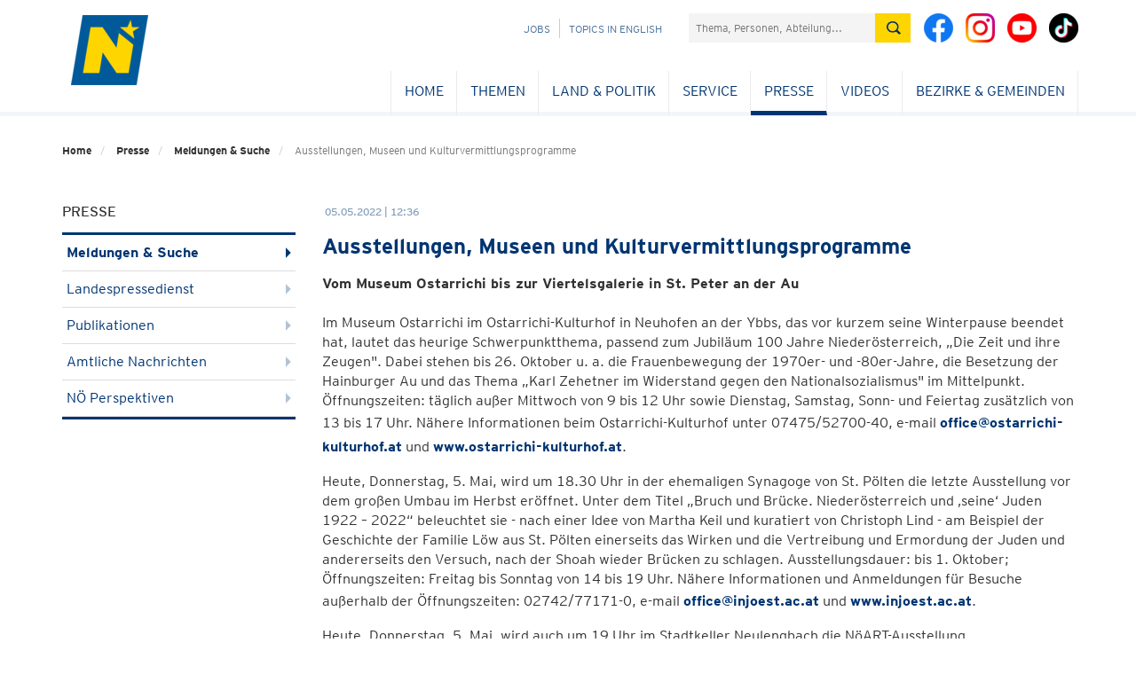

--- FILE ---
content_type: text/html; charset=utf-8
request_url: https://www.noe.gv.at/noe/Ausstellungen__Museen_und_Kulturvermittlungsprogramme3.html
body_size: 52528
content:
<!DOCTYPE html>
<html lang="de">
<head>
<!--noindexstart-->
                <meta charset="utf-8">
<meta http-equiv="X-UA-Compatible" content="IE=edge">
<meta name="viewport" content="width=device-width, initial-scale=1">
<meta name="robots" content="index,follow"><!--FB-LinkedIn-Xing / Open Graph Markup -->

<!--Twitter markup - Twitter has fallback to OG Tags -->
<meta name="twitter:title" content="Ausstellungen, Museen und Kulturvermittlungsprogramme">
<!--SDG Template Meta Tags -->
<meta name="sdg-tag" content="sdg"/><meta name="DC.ISO3166" content="AT"/><meta name="DC.Location" content="AT12"/><meta name="DC.Service" content="information;procedure"/><meta name="policy-code" content=""/><meta name="DC.Policy" content=""/><meta name="DC.Language" content="de"/>
<!-- Icons for all devices -->
<link rel="shortcut icon" type="image/x-icon" href="/css-js/assets/favicon.png">

<meta name="msapplication-TileColor" content="#003572">
<meta name="theme-color" content="#003572">

<title>Ausstellungen, Museen und Kulturvermittlungsprogramme - Land Niederösterreich</title>
<!-- Bootstrap core CSS -->
<link href="/css-js/styles.min.css" rel="stylesheet">
<link href="/css-js/styles.print.min.css" rel="stylesheet" media="print">
<script src="/css-js/modernizr.js"></script> <!-- Modernizr -->

<!-- HTML5 shim and Respond.js for IE8 support of HTML5 elements and media queries -->
<!--[if lt IE 9]>
<script src="/css-js/html5shiv.min.js"></script>
<script src="/css-js/respond.min.js"></script>
<![endif]-->
<script src="/css-js/jquery.min.js"></script>
    <!--noindexend-->
</head>

<body id="noe">
<!--noindexstart-->

                            

<div class="print-bar-shadow-object"></div>
<div class="print-bar">
    <div class="container">
        <div class="row">
            <div class="col-xs-12">
                <a href="javascript:window.print()" aria-label="Seite Ausdrucken"><span class="icon icon-print"></span> Drucken</a>
            </div>
        </div>
    </div>
</div>
<div class="container print-logo">
    <div class="row">
        <div class="col-md-12">
            <div class=""><img src="/css-js/assets/logo-mobile.png" alt="noe-logo"><span class="txt">NOE.GV.AT</span></div>
        </div>
    </div>
</div>

<section id="menu">
    <div class="container">
        <div class="row">
            <div class="col-md-12">
                <div id="menu-top" class="container">
                    <nav class="navbar navbar-inverse">
                        <div class="container-fluid">
                            <div class="cd-dropdown-wrapper">
                                <a class="cd-dropdown-trigger" href="#"><img src="/css-js/assets/icons/burger.png" alt="menu"></a>
                                <nav class="cd-dropdown wrapper-menu-mobile visible-xs visible-sm">
                                    <a class="navbar-brand" href="/"><img src="/noe/logo-mobile-kleiner.png" alt="NÖ Logo" /></a>
                                    <ul class="sr-only"><li class="link sr-only sr-only-focusable"><a href="#content">Navigation überspringen</a></li></ul>
                                    <div class="close-menu">MENÜ</div>
                                    <a href="#" class="cd-close"><img src="/css-js/assets/icons/respclose.png" alt="close Navigation"> </a>
                                                                       
                                   <div class="icon-links">
                                        <a class="bicon" href="https://www.facebook.com/niederoesterreich" target="_blank"><span class="fbicon-top"></span> </a>
                                        <a class="bicon" href="https://www.instagram.com/niederoesterreich/" target="_blank"><span class="instagramicon-top"></span> </a>
					                    <a class="bicon" href="https://www.youtube.com/channel/UCcPYvb5bFGEDF26S58m78nw" target="_blank"><span class="youtube-top"></span> </a>
                                        <a class="bicon" href="https://www.tiktok.com/@noe.mit.allem" target="_blank"><span class="tiktok-top"></span> </a>
                                    </div>
                                    <ul class="cd-dropdown-content move-out">
                                       
                                        <li class="has-children"><div class="menulink"><a class="is-clickable" href="/noe/index.html" lang="en" >Home</a></div><ul class="cd-secondary-dropdown is-hidden"><li class="go-back" lang="en"><a href="#">Home</a></li></ul></li><li class="has-children"><div class="menulink"><a class="is-clickable" href="/noe/Bahninfrastruktur/Eisenbahnkreuzungen.html" lang="de" >Themen</a><span class="arrow-right"></span></div><ul class="cd-secondary-dropdown is-hidden"><li class="go-back" lang="de"><a href="#">Themen</a></li><li class="has-children"><div class="menulink"><a class="" href="/noe/index.html" lang="de" >BAUEN & WOHNEN</a><span class="arrow-right"></span></div><ul class="is-hidden"><li class="go-back" lang="de"><a href="#">BAUEN & WOHNEN</a></li><li class="has-children"><div class="menulink"><a class="is-clickable" href="/noe/Bauen-Neubau/Bauen_Neubau.html" lang="de" >Bauen & Neubau</a><span class="arrow-right"></span></div><ul class="is-hidden"><li class="go-back" lang="de"><a href="#">Bauen & Neubau</a></li><li><a class="is-clickable" href="/noe/Bauen-Neubau/NOe_Bauordnung.html" lang="de" >NÖ Bauordnung</a></li><li><a class="is-clickable" href="/noe/Bauen-Neubau/Foerd_NOE_Baurechtsaktion.html" lang="de" >Baurechtsaktion</a></li><li><a class="is-clickable" href="/noe/Bauen-Neubau/Bauverbotsbereich-an-Landstrassen.html" lang="de" >Bauverbotsbereich bei Landesstraßen</a></li><li><a class="is-clickable" href="/noe/Bauen-Neubau/Gestalten.html" lang="de" >GESTALTE(N)</a></li><li><a class="is-clickable" href="/noe/Bauen-Neubau/Landesbauprojekte.html" lang="de" >Landesbauprojekte</a></li><li><a class="is-clickable" href="/noe/Bauen-Neubau/Baupreis_2018.html" lang="de" >NÖ Baupreis</a></li><li><a class="is-clickable" href="/noe/Bauen-Neubau/OIBRichtlinie6Benutzerhandbuch.html" lang="de" >OIB-Richtlinie 6</a></li><li><a class="is-clickable" href="/noe/Bauen-Neubau/vorbildliches_bauen_in_noe.html" lang="de" >Vorbildliches Bauen in NÖ</a></li><li><a class="is-clickable" href="/noe/Bauen-Neubau/WBF-Eigenheim-10-19.html" lang="de" >Wohnbauförderung Eigenheim</a></li><li><a class="is-clickable" href="/noe/Bauen-Neubau/Wohnbaufoerderung_Wohnungsbau.html" lang="de" >Wohnbauförderung Wohnungsbau</a></li></ul></li><li class="has-children"><div class="menulink"><a class="is-clickable" href="/noe/Kaufen-Verkaufen/Kaufen_Verkaufen.html" lang="de" >Kaufen & Verkaufen</a><span class="arrow-right"></span></div><ul class="is-hidden"><li class="go-back" lang="de"><a href="#">Kaufen & Verkaufen</a></li><li><a class="is-clickable" href="/noe/Kaufen-Verkaufen/Genehmigung_GrunderwerbAuslaendischePersonen.html" lang="de" >Ausländergrundverkehr</a></li><li><a class="is-clickable" href="/noe/Kaufen-Verkaufen/Foerd_ErwerbEigenheim_Foerderungsuebernahme.html" lang="de" >Förderungsübernahme - Eigenheim</a></li><li><a class="is-clickable" href="/noe/Kaufen-Verkaufen/Foerd_ErwerbWohnung_Foerderungsuebernahme.html" lang="de" >Förderungsübernahme - Wohnung</a></li></ul></li><li class="has-children"><div class="menulink"><a class="is-clickable" href="/noe/Sanieren-Renovieren/Sanieren___Renovieren.html" lang="de" >Sanieren & Renovieren</a><span class="arrow-right"></span></div><ul class="is-hidden"><li class="go-back" lang="de"><a href="#">Sanieren & Renovieren</a></li><li><a class="is-clickable" href="/noe/Bauen-Neubau/OIBRichtlinie6Benutzerhandbuch.html" lang="de" >OIB-Richtlinie 6</a></li><li><a class="is-clickable" href="/noe/Sanieren-Renovieren/WBF-Eigenheim_10-19.html" lang="de" >Wohnbauförderung Eigenheimsanierung</a></li><li><a class="is-clickable" href="/noe/Sanieren-Renovieren/sauber_heizen.html" lang="de" >Sauber Heizen für Alle</a></li><li><a class="is-clickable" href="/noe/Sanieren-Renovieren/Wohnungssanierung_Massnahmen.html" lang="de" >Wohnbauförderung Wohnungssanierung</a></li><li><a class="is-clickable" href="/noe/Sanieren-Renovieren/Hochwasserschutz.html" lang="de" >Wohnbauförderung Hochwasserschutz</a></li></ul></li><li class="has-children"><div class="menulink"><a class="is-clickable" href="/noe/Wohnen-Leben/Wohnen_Leben.html" lang="de" >Wohnen & Leben</a><span class="arrow-right"></span></div><ul class="is-hidden"><li class="go-back" lang="de"><a href="#">Wohnen & Leben</a></li><li><a class="is-clickable" href="/noe/Wohnen-Leben/NOe_Wohnbau-Hotline.html" lang="de" >NÖ Wohnbau-Hotline & Beratung</a></li><li><a class="is-clickable" href="/noe/Wohnen-Leben/Broschueren.html" lang="de" >Broschüren und Folder</a></li><li><a class="is-clickable" href="/noe/Wohnen-Leben/Aufsicht_Gemeinn.html" lang="de" >Gemeinnütziges Wohnungswesen</a></li><li><a class="is-clickable" href="/noe/Wohnen-Leben/Wohnbauforschung.html" lang="de" >Wohnbauforschung</a></li><li><a class="is-clickable" href="/noe/Wohnen-Leben/noe_wohnservice.html" lang="de" >Wohnservice</a></li><li><a class="is-clickable" href="/noe/Wohnen-Leben/Bestehende_Sonderwohnobjekte.html" lang="de" >Bestehende Objekte - Sonderwohnformen</a></li><li><a class="is-clickable" href="/noe/Wohnen-Leben/Foerd_Wohnzuschuss_Wohnbeihilfe.html" lang="de" >Wohnzuschuss/Wohnbeihilfe</a></li></ul></li></ul></li><li class="has-children"><div class="menulink"><a class="" href="/noe/index.html" lang="de" >BILDUNG & WISSENSCHAFT</a><span class="arrow-right"></span></div><ul class="is-hidden"><li class="go-back" lang="de"><a href="#">BILDUNG & WISSENSCHAFT</a></li><li class="has-children"><div class="menulink"><a class="is-clickable" href="/noe/Aus-Weiterbildung/Aus_Weiterbildung.html" lang="de" >Aus- und Weiterbildung</a><span class="arrow-right"></span></div><ul class="is-hidden"><li class="go-back" lang="de"><a href="#">Aus- und Weiterbildung</a></li><li><a class="is-clickable" href="/noe/Aus-Weiterbildung/bildungsangebote.at.html" lang="de" >Bildungsangebote</a></li><li><a class="is-clickable" href="/noe/Aus-Weiterbildung/Bildungsberatung_NOe.html" lang="de" >Bildungsberatung NÖ</a></li><li><a class="is-clickable" href="/noe/Arbeitsmarkt/Weiterbildung.html" lang="de" >Bildungsförderung für NÖ Arbeitnehmerinnen & Arbeitnehmer</a></li><li><a class="is-clickable" href="/noe/Aus-Weiterbildung/Erwachsenenbildung_h.html" lang="de" >Erwachsenenbildung</a></li><li><a class="is-clickable" href="/noe/Aus-Weiterbildung/Ziviltechnikerpruefung.html" lang="de" >Ziviltechniker - Prüfung und Vereidigung</a></li><li><a class="is-clickable" href="/noe/Aus-Weiterbildung/Oeffentliche_Bibliotheken.html" lang="de" >Öffentliche Bibliotheken</a></li></ul></li><li class="has-children"><div class="menulink"><a class="is-clickable" href="/noe/Kindergaerten-Schulen/Kindergaerten___Schulen.html" lang="de" >Kindergärten & Schulen</a><span class="arrow-right"></span></div><ul class="is-hidden"><li class="go-back" lang="de"><a href="#">Kindergärten & Schulen</a></li><li><a class="is-clickable" href="/noe/Kindergaerten-Schulen/Kindergaerten_h.html" lang="de" >Kindergärten</a></li><li><a class="is-clickable" href="/noe/Kindergaerten-Schulen/NOE_Kinderbetreuungsoffensive.html" lang="de" >NÖ Kinderbetreuungsoffensive</a></li><li><a class="is-clickable" href="/noe/Kindergaerten-Schulen/Landesberufsschulen.html" lang="de" >Landesberufsschulen</a></li><li><a class="is-clickable" href="/noe/Kindergaerten-Schulen/Landwirtschaftliche_Schulen.html" lang="de" >Landwirtschaftliche Schulen</a></li><li><a class="is-clickable" href="/noe/Kindergaerten-Schulen/Musik_-_NOe_Musikschulen_-_Foerderung.html" lang="de" >Musikschulen</a></li><li><a class="is-clickable" href="/noe/Kindergaerten-Schulen/Pflichtschulen.html" lang="de" >Pflichtschulen</a></li><li><a class="is-clickable" href="/noe/Kindergaerten-Schulen/Private_Schulen_und_Schuelerheime_Foerderung.html" lang="de" >Private Schulen & Schülerheime</a></li><li><a class="is-clickable" href="/noe/Kindergaerten-Schulen/Service_fuer_Elementarpaedagoginnen.html" lang="de" >Service für Elementarpädagoginnen und Elementarpädagogen</a></li></ul></li><li class="has-children"><div class="menulink"><a class="is-clickable" href="/noe/Landesarchiv/Landesarchiv.html" lang="de" >Landesarchiv</a><span class="arrow-right"></span></div><ul class="is-hidden"><li class="go-back" lang="de"><a href="#">Landesarchiv</a></li><li><a class="is-clickable" href="/noe/Landesarchiv/Aufgaben_Organisation.html" lang="de" >Aufgaben & Organisation</a></li><li><a class="is-clickable" href="/noe/Landesarchiv/Aktuelles.html" lang="de" >Aktuelles</a></li><li><a class="is-clickable" href="/noe/Landesarchiv/Bestaende.html" lang="de" >Bestände</a></li><li><a class="is-clickable" href="/noe/Landesarchiv/Benutzung_und_Service_h.html" lang="de" >Benutzung & Service</a></li><li><a class="is-clickable" href="/noe/Landesarchiv/Gemeindearchiv_h.html" lang="de" >Gemeindearchive</a></li><li><a class="is-clickable" href="/noe/Landesarchiv/Veranstaltungen_Fuehrungen.html" lang="de" >Veranstaltungen & Führungen</a></li><li><a class="is-clickable" href="/noe/Landesarchiv/Kooperationen_Projekte.html" lang="de" >Kooperationen & Projekte</a></li><li><a class="is-clickable" href="/noe/Landesarchiv/Archive_in_Oesterreich_Landesarchiv_ArchivregisterOEStA.html" lang="de" >Links zum Archivwesen</a></li><li><a class="is-clickable" href="http://www.noe.gv.at/noe/Publikationen.html?folder=226" lang="de" >Publikationen</a></li><li><a class="is-clickable" href="https://land-noe.at/noe/OpenAccessNOIL.html" lang="de" target="_blank">Open Access</a></li><li><a class="is-clickable" href="/noe/Landesarchiv/Artikelarchiv.html" lang="de" >Artikelarchiv</a></li><li><a class="is-clickable" href="/noe/Landesbibliothek/Newsletter_K2.html" lang="de" >Newsletter der Abteilung NÖ Landesarchiv / NÖ Landesbibliothek</a></li></ul></li><li class="has-children"><div class="menulink"><a class="is-clickable" href="/noe/Landesbibliothek/Landesbibliothek.html" lang="de" >Landesbibliothek</a><span class="arrow-right"></span></div><ul class="is-hidden"><li class="go-back" lang="de"><a href="#">Landesbibliothek</a></li><li><a class="is-clickable" href="/noe/Landesbibliothek/Bibliothek_Organisation.html" lang="de" >Bibliothek & Organisation</a></li><li><a class="is-clickable" href="/noe/Landesbibliothek/Service_Kontakt.html" lang="de" >Benutzung & Service</a></li><li><a class="is-clickable" href="/noe/Landesbibliothek/Katalog.html" lang="de" >Katalog & Recherche</a></li><li><a class="is-clickable" href="/noe/Landesbibliothek/Highlights.html" lang="de" >Highlights</a></li><li><a class="is-clickable" href="/noe/Landesbibliothek/Veranstaltungen.html" lang="de" >Veranstaltungen</a></li><li><a class="is-clickable" href="https://www.noe.gv.at/noe/Publikationen.html?folder=227" lang="de" >Publikationen</a></li><li><a class="is-clickable" href="/noe/Landesbibliothek/Newsletter_K2.html" lang="de" >Newsletter NÖ Landesarchiv / NÖ Landesbibliothek</a></li><li><a class="is-clickable" href="/noe/Landesbibliothek/Volksliedsammlung.html" lang="de" >Volksliedarchiv</a></li><li><a class="is-clickable" href="/noe/Landesbibliothek/Bibliotheken-Bibliothekarisches_h.html" lang="de" >Bibliotheken & Bibliothekarisches</a></li><li><a class="is-clickable" href="/noe/Landesbibliothek/Aktuelles_aus_der_NOeLB.html" lang="de" >Aktuelles</a></li><li><a class="is-clickable" href="https://umfrage.noe.gv.at/index.php/867388?newtest=Y&lang=de" lang="de" target="_blank">Führungen in der NÖ Landesbibliothek</a></li></ul></li><li class="has-children"><div class="menulink"><a class="is-clickable" href="/noe/InstitutLandeskunde/Institut_fuer_Landeskunde.html" lang="de" >Institut für Landeskunde</a><span class="arrow-right"></span></div><ul class="is-hidden"><li class="go-back" lang="de"><a href="#">Institut für Landeskunde</a></li><li><a class="is-clickable" href="/noe/InstitutLandeskunde/Aufgaben-Organisation.html" lang="de" >Aufgaben und Organisation</a></li><a class="is-clickable" href="/noe/LandeskundlicheForschung/Aktuelles.html" lang="de" >Aktuelles</a><li><a class="is-clickable" href="/noe/InstitutLandeskunde/NOEIL_Symposien.html" lang="de" >Symposien</a></li><li><a class="is-clickable" href="/noe/InstitutLandeskunde/Lk_Institut_Aufgaben.html" lang="de" >Aufgaben und Projekte</a></li><li><a class="is-clickable" href="/noe/InstitutLandeskunde/LK_Institut_Kulturwege.html" lang="de" >Niederösterreichische Kulturwege</a></li><li><a class="is-clickable" href="/noe/InstitutLandeskunde/Studien_Forschungen.html" lang="de" >Studien und Forschungen</a></li><li><a class="is-clickable" href="/noe/LandeskundlicheForschung/Artikelarchiv.html" lang="de" >Artikelarchiv</a></li><li><a class="is-clickable" href="/noe/LandeskundlicheForschung/Publikationen.html" lang="de" >Publikationen</a></li><li><a class="is-clickable" href="https://umfrage.noe.gv.at/index.php/335551?newtest=Y&lang=de" lang="de" target="_blank">Anmeldung zum Newsletter</a></li><li><a class="is-clickable" href="https://land-noe.at/noe/OpenAccessNOIL.html" lang="de" target="_blank">Open Access</a></li></ul></li><li class="has-children"><div class="menulink"><a class="is-clickable" href="/noe/Stipendien-Beihilfen/Stipendien_Beihilfen.html" lang="de" >Stipendien & Beihilfen</a><span class="arrow-right"></span></div><ul class="is-hidden"><li class="go-back" lang="de"><a href="#">Stipendien & Beihilfen</a></li><li><a class="is-clickable" href="/noe/Stipendien-Beihilfen/Artist-in-Residence-Programm_h.html" lang="de" >Artist-in-Residence-Programm</a></li><li><a class="is-clickable" href="/noe/Kunst-Kultur/ARGE_Donaulaender-Stipendien.html" lang="de" >Auslandskulturstipendien</a></li><li><a class="is-clickable" href="/noe/Stipendien-Beihilfen/Beihilfen.html" lang="de" >Beihilfen</a></li><li><a class="is-clickable" href="/noe/Stipendien-Beihilfen/Bildungsfoerderung_h.html" lang="de" >Bildungsförderung</a></li><li><a class="is-clickable" href="/noe/Stipendien-Beihilfen/Kurplaetze.html" lang="de" >Kurplätze</a></li><li><a class="is-clickable" href="/noe/Kunst-Kultur/Literaturstipendien.html" lang="de" >Literaturstipendien</a></li><li><a class="is-clickable" href="/noe/Stipendien-Beihilfen/NOe_Landesstipendien.html" lang="de" >NÖ Landesstipendien</a></li><li><a class="is-clickable" href="/noe/Stipendien-Beihilfen/NOe_Pflegeausbildungspraemie.html" lang="de" >NÖ Pflegeausbildungsprämie</a></li><li><a class="is-clickable" href="/noe/Stipendien-Beihilfen/SchulbeihilfeundHeimbeihilfe.html" lang="de" >Schul- und Heimbeihilfe</a></li><li><a class="is-clickable" href="/noe/Stipendien-Beihilfen/Stiftungsfreiplaetze.html" lang="de" >Stiftungsfreiplätze</a></li></ul></li><li class="has-children"><div class="menulink"><a class="is-clickable" href="/noe/Wissenschaft-Forschung/Wissenschaft_Forschung.html" lang="de" >Wissenschaft & Forschung</a><span class="arrow-right"></span></div><ul class="is-hidden"><li class="go-back" lang="de"><a href="#">Wissenschaft & Forschung</a></li><li><a class="is-clickable" href="/noe/Wissenschaft-Forschung/Ansprechpersonen_Abt._Wissenschaft___Forschung.html" lang="de" >Ansprechpersonen</a></li><li><a class="is-clickable" href="/noe/Wissenschaft-Forschung/FTI-Strategie.html" lang="de" >FTI-Strategie</a></li><li><a class="is-clickable" href="/noe/Wissenschaft-Forschung/Formulare-Logo-Rechtsgrundlagen.html" lang="de" >Formulare und Rechtsgrundlagen</a></li><li><a class="is-clickable" href="/noe/Wissenschaft-Forschung/Forschungsservice_Noe.html" lang="de" >Forschungsservice NÖ</a></li><li><a class="is-clickable" href="/noe/Wissenschaft-Forschung/Forschungswochen_Niederoesterreich.html" lang="de" >Forschungswochen NÖ</a></li><li><a class="is-clickable" href="/noe/Wissenschaft-Forschung/Fragen_an_die_Wissenschaft.html" lang="de" >Fragen an die Wissenschaft</a></li><li><a class="is-clickable" href="/noe/Wissenschaft-Forschung/Wissenschaftsfoerderung.html" lang="de" >Förderungen</a></li><li><a class="is-clickable" href="/noe/Wissenschaft-Forschung/Hochschulstrategie.html" lang="de" >Hochschulstrategie</a></li><li><a class="is-clickable" href="/noe/Wissenschaft-Forschung/Jugend_forscht_digital.html" lang="de" >Jugend forscht digital!</a></li><li><a class="is-clickable" href="/noe/Wissenschaft-Forschung/ERASMUSplusESD.html" lang="de" >Projekt ESD Erasmus+</a></li><li><a class="is-clickable" href="https://www.noe.gv.at/noe/Publikationen.html?folder=228" lang="de" >Publikationen</a></li><li><a class="is-clickable" href="/noe/Wissenschaft-Forschung/Universitaeten_Hochschulen.html" lang="de" >Universitäten & Hochschulen</a></li><li><a class="is-clickable" href="/noe/Wissenschaft-Forschung/Wissenschaft_erleben.html" lang="de" >Wissenschaft erleben</a></li><li><a class="is-clickable" href="/noe/Wissenschaft-Forschung/wissenschaftsbericht.html" lang="de" >Wissenschaftsbericht</a></li><li><a class="is-clickable" href="/noe/Wissenschaft-Forschung/Wissenschaftspreise.html" lang="de" >Wissenschaftspreise</a></li></ul></li></ul></li><li class="has-children"><div class="menulink"><a class="" href="/noe/index.html" lang="de" >FREIZEIT & SPORT</a><span class="arrow-right"></span></div><ul class="is-hidden"><li class="go-back" lang="de"><a href="#">FREIZEIT & SPORT</a></li><li class="has-children"><div class="menulink"><a class="is-clickable" href="/noe/Freizeit-Veranstaltungen/Freizeit___Veranstaltungen.html" lang="de" >Freizeit & Veranstaltungen</a><span class="arrow-right"></span></div><ul class="is-hidden"><li class="go-back" lang="de"><a href="#">Freizeit & Veranstaltungen</a></li><li><a class="is-clickable" href="/noe/Freizeit-Veranstaltungen/Veranstaltungen.html" lang="de" >Veranstaltungen</a></li><li><a class="is-clickable" href="/noe/Landesbibliothek/Landesbibliothek.html" lang="de" >Landesbibliothek - Aktuelles</a></li><li><a class="is-clickable" href="/noe/InstitutLandeskunde/Institut_fuer_Landeskunde.html" lang="de" >Landeskunde - Aktuelles</a></li><li><a class="is-clickable" href="/noe/Freizeit-Veranstaltungen/Allgemeine_Informationen_zu_Vereinen.html" lang="de" >Vereinswesen</a></li><li><a class="is-clickable" href="/noe/Freizeit-Veranstaltungen/Vereinsfoerderung.html" lang="de" >Allgemeine Vereinsförderung</a></li></ul></li><li class="has-children"><div class="menulink"><a class="is-clickable" href="/noe/Sport/Sport.html" lang="de" >Sport</a><span class="arrow-right"></span></div><ul class="is-hidden"><li class="go-back" lang="de"><a href="#">Sport</a></li><li><a class="is-clickable" href="/noe/Sport/NOE_Sportfoerderungen.html" lang="de" >Sportförderungen</a></li><li><a class="is-clickable" href="/noe/Sport/Sportservice.html" lang="de" >Sportservice</a></li><li><a class="is-clickable" href="/noe/Sport/Sportstrategie.html" lang="de" >Sportstrategie</a></li><li><a class="is-clickable" href="/noe/Sport/Sportnetzwerk.html" lang="de" >Sportnetzwerk</a></li><li><a class="is-clickable" href="/noe/Sport/Sportrecht.html" lang="de" >Sportrecht</a></li><li><a class="is-clickable" href="/noe/Sport/Sportehrungen.html" lang="de" >Sportehrungen</a></li><li><a class="is-clickable" href="/noe/Sport/Bergfuehrer_Schilehrer_Schischulen.html" lang="de" >BergführerIn, SchilehrerIn und Schischulen</a></li><li><a class="is-clickable" href="/noe/Sport/Kontakte_Sport.html" lang="de" >Kontakte</a></li></ul></li></ul></li><li class="has-children"><div class="menulink"><a class="" href="/noe/index.html" lang="de" >GESELLSCHAFT & MENSCHEN</a><span class="arrow-right"></span></div><ul class="is-hidden"><li class="go-back" lang="de"><a href="#">GESELLSCHAFT & MENSCHEN</a></li><li class="has-children"><div class="menulink"><a class="is-clickable" href="/noe/Familien/Familien.html" lang="de" >Familien</a><span class="arrow-right"></span></div><ul class="is-hidden"><li class="go-back" lang="de"><a href="#">Familien</a></li><li><a class="is-clickable" href="/noe/Familien/Adoption.html" lang="de" >Adoption</a></li><li><a class="is-clickable" href="/noe/Familien/EKIZ_Tagung.html" lang="de" >EKIZ Tagung</a></li><li><a class="is-clickable" href="/noe/Familien/Familienland_Noe_GmbH.html" lang="de" >Familienland Niederösterreich GmbH</a></li><li><a class="is-clickable" href="/noe/Familien/Familienland-Pass.html" lang="de" >Familienland*Pass</a></li><li><a class="is-clickable" href="/noe/Familien/Generationen_h.html" lang="de" >Generationen</a></li><li><a class="is-clickable" href="/noe/Familien/Kinderschutz.html" lang="de" >Kinderschutz</a></li><li><a class="is-clickable" href="/noe/Familien/Leistungen_fuer_Familien_h.html" lang="de" >Leistungen für Familien</a></li><li><a class="is-clickable" href="/noe/Familien/Pflegekinder_und_Pflegeeltern.html" lang="de" >Pflegekinder & Pflegeeltern</a></li></ul></li><li class="has-children"><div class="menulink"><a class="is-clickable" href="/noe/Frauen/Frauen.html" lang="de" >Frauen</a><span class="arrow-right"></span></div><ul class="is-hidden"><li class="go-back" lang="de"><a href="#">Frauen</a></li><li><a class="is-clickable" href="/noe/Frauen/100_Jahre_Frauenwahlrecht_in_Oesterreich.html" lang="de" >100 Jahre Frauenwahlrecht in Österreich</a></li><li><a class="is-clickable" href="/noe/Frauen/110_Jahre_internationaler_Frauentag.html" lang="de" >111+ Jahre internationaler Frauentag</a></li><li><a class="is-clickable" href="/noe/Frauen/Beratung_Hilfe.html" lang="de" >Beratung & Hilfe</a></li><li><a class="is-clickable" href="/noe/Frauen/Chancengleichheit.html" lang="de" >Chancengleich</a></li><li><a class="is-clickable" href="/noe/Frauen/Frauen_Arbeit.html" lang="de" >Frauen & Arbeit</a></li><li><a class="is-clickable" href="/noe/Frauen/Gesundheit-Sport.html" lang="de" >Gesundheit & Sport</a></li><li><a class="is-clickable" href="/noe/Frauen/Gewaltschutz.html" lang="de" >Gewaltschutz</a></li><li><a class="is-clickable" href="/noe/Gleichbehandlung-Antidiskriminierung/Gleichbehandlung.html" lang="de" >Gleichbehandlung</a></li><li><a class="is-clickable" href="/noe/Frauen/Liese-Prokop-Preis.html" lang="de" >Liese Prokop-Frauenpreis</a></li><li><a class="is-clickable" href="/noe/Mentoring.html" lang="de" >Mentoring</a></li><li><a class="is-clickable" href="/noe/Frauen/Maedchen-Technik.html" lang="de" >Mädchen & Technik</a></li><li><a class="is-clickable" href="/noe/Frauen/Veranstaltungen.html" lang="de" >Veranstaltungen</a></li><li><a class="is-clickable" href="/noe/Frauen/Vereinbarkeit.html" lang="de" >Vereinbarkeit</a></li><li><a class="is-clickable" href="/noe/Frauen/Vernetzung.html" lang="de" >Vernetzung</a></li></ul></li><li class="has-children"><div class="menulink"><a class="is-clickable" href="/noe/Gleichbehandlung-Antidiskriminierung/Gleichbehandlung-Antidiskriminierung.html" lang="de" >Gleichbehandlung & Antidiskriminierung & Monitoring</a><span class="arrow-right"></span></div><ul class="is-hidden"><li class="go-back" lang="de"><a href="#">Gleichbehandlung & Antidiskriminierung & Monitoring</a></li><li><a class="is-clickable" href="/noe/Gleichbehandlung-Antidiskriminierung/Ihr_Weg_zu_uns.html" lang="de" >Ihr Weg zu uns</a></li><li><a class="is-clickable" href="/noe/Gleichbehandlung-Antidiskriminierung/Unsere_Dienstleistungen.html" lang="de" >Unsere Dienstleistungen</a></li><li><a class="is-clickable" href="/noe/Gleichbehandlung-Antidiskriminierung/Gleichbehandlung.html" lang="de" >Gleichbehandlung</a></li><li><a class="is-clickable" href="/noe/Gleichbehandlung-Antidiskriminierung/Sexuelle_Belaestigung_und_Belaestigung.html" lang="de" >Sexuelle Belästigung</a></li><li><a class="is-clickable" href="/noe/Gleichbehandlung-Antidiskriminierung/NOe_Antidiskriminerungsstelle.html" lang="de" >Antidiskriminierung</a></li><li><a class="is-clickable" href="/noe/Gleichbehandlung-Antidiskriminierung/NOe_Monitoringausschuss.html" lang="de" >NÖ Monitoringausschuss</a></li><li><a class="is-clickable" href="/noe/Gleichbehandlung-Antidiskriminierung/NOe_Hinweisgebersystem_-_Externe_Meldestelle.html" lang="de" >NÖ Hinweisgebersystem - Externe Meldestelle</a></li><li><a class="is-clickable" href="/noe/Gleichbehandlung-Antidiskriminierung/Veranstaltungen.html" lang="de" >Veranstaltungen</a></li><li><a class="is-clickable" href="/noe/Gleichbehandlung-Antidiskriminierung/Weitere_Beratungsstellen.html" lang="de" >Weitere Beratungsstellen</a></li><li><a class="is-clickable" href="/noe/Gleichbehandlung-Antidiskriminierung/Archiv_Antidiskriminierung__Gleichbehandlung___Monitoring.html" lang="de" >Archiv</a></li></ul></li><li class="has-children"><div class="menulink"><a class="is-clickable" href="/noe/Jugend/Jugend.html" lang="de" >Jugend</a><span class="arrow-right"></span></div><ul class="is-hidden"><li class="go-back" lang="de"><a href="#">Jugend</a></li><li><a class="is-clickable" href="/noe/Jugend/Jugend-Partnergemeinde.html" lang="de" >Jugend-Partnergemeinde</a></li><li><a class="is-clickable" href="/noe/Jugend/Jugendgesetz.html" lang="de" >Jugendgesetz</a></li><li><a class="is-clickable" href="/noe/Jugend/Jugendinfo_noe.html" lang="de" >Jugend:info NÖ</a></li><li><a class="is-clickable" href="/noe/Jugend/Jugendorganisationen_Liste.html" lang="de" >Jugendorganisationen</a></li><li><a class="is-clickable" href="/noe/Jugend/anwaltschaft_kinder_jugend.html" lang="de" >NÖ Kinder & Jugend Anwaltschaft</a></li><li><a class="is-clickable" href="/noe/Jugend/Kinder-_und_Jugendhilfe.html" lang="de" >Kinder- und Jugendhilfe</a></li><li><a class="is-clickable" href="/noe/Arbeitsmarkt/Lehre_h.html" lang="de" >Lehre</a></li><li><a class="is-clickable" href="/noe/Jugend/MaedchenUndTechnik.html" lang="de" >Mädchen und Technik</a></li><li><a class="is-clickable" href="/noe/Jugend/Opferschutz_Gewalt.html" lang="de" >Opferschutz</a></li><li><a class="is-clickable" href="/noe/Jugend/Projekte_Initiativen.html" lang="de" >Projekte & Initiativen</a></li><li><a class="is-clickable" href="/noe/Stipendien-Beihilfen/NOe_Landesstipendien.html" lang="de" >Stipendienstiftungen</a></li><li><a class="is-clickable" href="/noe/Jugend/Sozialpaedagogik.html" lang="de" >Sozialpädagogik</a></li></ul></li><li class="has-children"><div class="menulink"><a class="is-clickable" href="/noe/Kinderbetreuung/Kinderbetreuung.html" lang="de" >Kinderbetreuung</a><span class="arrow-right"></span></div><ul class="is-hidden"><li class="go-back" lang="de"><a href="#">Kinderbetreuung</a></li><li><a class="is-clickable" href="/noe/Kinderbetreuung/Betriebliche_Kinderbetreuung.html" lang="de" >Betriebliche Kinderbetreuung</a></li><li><a class="is-clickable" href="/noe/Kinderbetreuung/Horte.html" lang="de" >Horte</a></li><li><a class="is-clickable" href="/noe/Kinderbetreuung/Kinderferienbetreuung.html" lang="de" >Kinderferienbetreuung</a></li><li><a class="is-clickable" href="/noe/Kinderbetreuung/Nachmittagsbetreuung.html" lang="de" >Nachmittagsbetreuung</a></li><li><a class="is-clickable" href="/noe/Kinderbetreuung/Tagesbetreuung.html" lang="de" >Tagesbetreuung</a></li><li><a class="is-clickable" href="/noe/Kinderbetreuung/Tagesmuetter___Tagesvaeter.html" lang="de" >Tagesmütter & Tagesväter</a></li><li><a class="is-clickable" href="/noe/Kinderbetreuung/Zukunftsfonds.html" lang="de" >Zukunftsfonds</a></li></ul></li><li class="has-children"><div class="menulink"><a class="is-clickable" href="/noe/Konsumentenschutz/Konsumentenschutz.html" lang="de" >Konsumentenschutz</a><span class="arrow-right"></span></div><ul class="is-hidden"><li class="go-back" lang="de"><a href="#">Konsumentenschutz</a></li><li><a class="is-clickable" href="/noe/Konsumentenschutz/Allgemeine_Informationen_Konsumentenschutz.html" lang="de" >Allgemeine Informationen</a></li><li><a class="is-clickable" href="/noe/Konsumentenschutz/Preisangelegenheiten.html" lang="de" >Preisangelegenheiten</a></li><li><a class="is-clickable" href="/noe/Konsumentenschutz/Produktsicherheit.html" lang="de" >Produktsicherheit</a></li></ul></li><li class="has-children"><div class="menulink"><a class="is-clickable" href="/noe/Menschen_mit_Behinderung/Menschen_mit_Behinderungen.html" lang="de" >Menschen mit Behinderung</a><span class="arrow-right"></span></div><ul class="is-hidden"><li class="go-back" lang="de"><a href="#">Menschen mit Behinderung</a></li><li><a class="is-clickable" href="/noe/Menschen_mit_Behinderung/Behindertenhilfe.html" lang="de" >Behindertenhilfe</a></li><li><a class="is-clickable" href="/noe/Menschen_mit_Behinderung/Einrichtungsbewilligung.html" lang="de" >Einrichtungsbewilligung</a></li></ul></li><li class="has-children"><div class="menulink"><a class="is-clickable" href="/noe/Niederlassungs-_und_Aufenthaltsrecht.html" lang="de" >Niederlassungs- und Aufenthaltsrecht</a><span class="arrow-right"></span></div><ul class="is-hidden"><li class="go-back" lang="de"><a href="#">Niederlassungs- und Aufenthaltsrecht</a></li><li><a class="is-clickable" href="/noe/Niederlassungs-_und_Aufenthaltsrecht_NOe.html" lang="de" >Niederlassungs- und Aufenthaltsrecht in NÖ</a></li><li><a class="is-clickable" href="/noe/Zustaendigkeit_BVB.html" lang="de" >Zuständigkeit der Bezirksverwaltungsbehörden</a></li><li><a class="is-clickable" href="/noe/Zustaendigkeit_LH.html" lang="de" >Zuständigkeit der Landeshauptfrau</a></li></ul></li><li class="has-children"><div class="menulink"><a class="is-clickable" href="/noe/SeniorInnen/Senioren.html" lang="de" >Senioren</a><span class="arrow-right"></span></div><ul class="is-hidden"><li class="go-back" lang="de"><a href="#">Senioren</a></li><li><a class="is-clickable" href="/noe/SeniorInnen/NOe_Heizkostenzuschuss.html" lang="de" >Heizkostenzuschuss / Wohnbonus</a></li><li><a class="is-clickable" href="/noe/SeniorInnen/Mittendrin_im_Leben.html" lang="de" >Mittendrin im Leben</a></li><li><a class="is-clickable" href="/noe/Pflege/Noe_Pflege_Betreuungszentren_h.html" lang="de" >NÖ Pflege- und Betreuungszentren</a></li><li><a class="is-clickable" href="http://www.ris.bka.gv.at/GeltendeFassung.wxe?Abfrage=LrNO&Gesetzesnummer=20000962&ShowPrintPreview=True" lang="de" target="_blank">NÖ Seniorengesetz</a></li><li><a class="is-clickable" href="/noe/Pflege/Urlaubsaktion_fuer_Pflegende_Angehoerige.html" lang="de" >Urlaubsaktion Pflegende</a></li></ul></li><li class="has-children"><div class="menulink"><a class="is-clickable" href="/noe/Tierschutz/Tierschutz.html" lang="de" >Tierschutz</a><span class="arrow-right"></span></div><ul class="is-hidden"><li class="go-back" lang="de"><a href="#">Tierschutz</a></li><li><a class="is-clickable" href="/noe/Tierschutz/Haltung_zur_Zucht.html" lang="de" >Haltung zur Zucht</a></li><li><a class="is-clickable" href="/noe/Tierschutz/Haustiere_anschaffen.html" lang="de" >Haustiere anschaffen</a></li><li><a class="is-clickable" href="/noe/Tierschutz/Haustiere_halten.html" lang="de" >Haustiere halten</a></li><li><a class="is-clickable" href="/noe/Tierschutz/Nutztiere.html" lang="de" >Nutztiere halten</a></li><li><a class="is-clickable" href="/noe/Tierschutz/Hundehaltegesetz.html" lang="de" >NÖ Hundehaltegesetz</a></li><li><a class="is-clickable" href="/noe/Tierschutz/NOe_Natur-_und_Tierschutzjahrbuch_2024-25.html" lang="de" >NÖ Natur- und Tierschutzjahrbuch</a></li><li><a class="is-clickable" href="/noe/Tierschutz/NOe_Tierschutz-Hotline.html" lang="de" >NÖ Tierschutz-Hotline</a></li><li><a class="is-clickable" href="/noe/Tierschutz/Tierschutzombudsstelle.html" lang="de" >NÖ Tierschutzombudsstelle</a></li><li><a class="is-clickable" href="/noe/Tierschutz/Tierschutzpreis.html" lang="de" >NÖ Tierschutzpreis</a></li><li><a class="is-clickable" href="/noe/Tierschutz/Suchen_und_Finden_von_Haustieren.html" lang="de" >Suchen und Finden von Haustieren</a></li><li><a class="is-clickable" href="/noe/Tierschutz/Tierschutzgesetz.html" lang="de" >Tierschutzgesetz</a></li><li><a class="is-clickable" href="/noe/Tierschutz/Wildtiere_halten.html" lang="de" >Wildtiere halten</a></li></ul></li></ul></li><li class="has-children"><div class="menulink"><a class="" href="/noe/index.html" lang="de" >GESUNDHEIT & SOZIALES</a><span class="arrow-right"></span></div><ul class="is-hidden"><li class="go-back" lang="de"><a href="#">GESUNDHEIT & SOZIALES</a></li><li class="has-children"><div class="menulink"><a class="is-clickable" href="/noe/Coronavirus/Coronavirus.html" lang="de" >Coronavirus</a><span class="arrow-right"></span></div><ul class="is-hidden"><li class="go-back" lang="de"><a href="#">Coronavirus</a></li><li><a class="is-clickable" href="/noe/Coronavirus/NOe_COVID-Hilfsfonds_fuer_Corona-Folgen.html" lang="de" >NÖ COVID-Hilfsfonds für Corona-Folgen</a></li><li><a class="is-clickable" href="/noe/Coronavirus/COVID-19-Schutzimpfung_in_Niederoesterreich.html" lang="de" >COVID-19 Impfung</a></li><li><a class="is-clickable" href="/noe/Coronavirus/Medikamente.html" lang="de" >COVID-19 Medikamente</a></li><li><a class="is-clickable" href="/noe/Coronavirus/Verguetungen_nach_dem_Epidemiegesetz.html" lang="de" >Vergütungen nach § 32 Epidemiegesetz</a></li></ul></li><li class="has-children"><div class="menulink"><a class="is-clickable" href="/noe/Amtsarzt-Bewilligungen/Amtsarzt___Bewilligungen.html" lang="de" >Amtsarzt & Bewilligungen</a><span class="arrow-right"></span></div><ul class="is-hidden"><li class="go-back" lang="de"><a href="#">Amtsarzt & Bewilligungen</a></li><li><a class="is-clickable" href="/noe/Amtsarzt-Bewilligungen/Amtsarzt.html" lang="de" >Amtsarzt</a></li><li><a class="is-clickable" href="/noe/Amtsarzt-Bewilligungen/Apotheke.html" lang="de" >Apotheke</a></li><li><a class="is-clickable" href="/noe/Amtsarzt-Bewilligungen/Freiberufliche_Ausuebung_der_Gesundheitsberufe.html" lang="de" >Gesundheitsberufe</a></li></ul></li><li class="has-children"><div class="menulink"><a class="is-clickable" href="/noe/Gesundheitseinrichtungen/Gesundheitseinrichtungen.html" lang="de" >Gesundheitseinrichtungen</a><span class="arrow-right"></span></div><ul class="is-hidden"><li class="go-back" lang="de"><a href="#">Gesundheitseinrichtungen</a></li><li><a class="is-clickable" href="/noe/Wasserqualitaet_der_niederoesterreichischen_.html" lang="de" >Badegewässer und Badestellen</a></li><li><a class="is-clickable" href="/noe/Bestattung.html" lang="de" >Bestattung</a></li><li><a class="is-clickable" href="/noe/Gesundheits-_und_Sozialbetreuungsberufe.html" lang="de" >Gesundheits- und Sozialbetreuungsberufe</a></li><li><a class="is-clickable" href="/noe/Heilvorkommen_und_Kurorte.html" lang="de" >Heilvorkommen und Kurorte</a></li><li><a class="is-clickable" href="/noe/Landeskliniken.html" lang="de" >NÖ Landeskliniken</a></li><li><a class="is-clickable" href="/noe/Gesundheitseinrichtungen/Regionaler_Strukturplan_Gesundheit_fuer_Niederoesterreich.html" lang="de" >Regionaler Strukturplan Gesundheit für Niederösterreich</a></li><li><a class="is-clickable" href="/noe/Patientenanwalt.html" lang="de" >NÖ Patientenanwalt</a></li><li><a class="is-clickable" href="/noe/Gesundheitseinrichtungen/private_Krankenanstalten.html" lang="de" >Private Krankenanstalten</a></li><li><a class="is-clickable" href="/noe/Suchtkoordination.html" lang="de" >Suchtkoordination</a></li><li><a class="is-clickable" href="/noe/Gesundheitseinrichtungen/Ausbildungsstellen_nach_dem_Aerztegesetz_1998.html" lang="de" >Ärzteausbildungsstätten</a></li></ul></li><li class="has-children"><div class="menulink"><a class="is-clickable" href="/noe/Gesundheitsvorsorge-Forschung/Gesundheitsvorsorge.html" lang="de" >Gesundheitsvorsorge & Forschung</a><span class="arrow-right"></span></div><ul class="is-hidden"><li class="go-back" lang="de"><a href="#">Gesundheitsvorsorge & Forschung</a></li><li><a class="is-clickable" href="/noe/Gesundheitsvorsorge-Forschung/Aktuelle_Gesundheitsinformationen.html" lang="de" >Infektionen</a></li><li><a class="is-clickable" href="/noe/Gesundheitsvorsorge-Forschung/Angebot_zum_kostenfreien_HIV-Test.html" lang="de" >Angebot zum kostenfreien HIV-Test</a></li><li><a class="is-clickable" href="/noe/Gesundheitsvorsorge-Forschung/BASG.html" lang="de" >Bundesamt für Sicherheit im Gesundheitswesen</a></li><li><a class="is-clickable" href="/noe/Gesundheitsvorsorge-Forschung/Gesundheitsvorsorge1.html" lang="de" >Gesundheitsvorsorge</a></li><li><a class="is-clickable" href="/noe/Gesundheitsvorsorge-Forschung/Impfungen.html" lang="de" >Impfungen</a></li><li><a class="is-clickable" href="/noe/Gesundheitsvorsorge-Forschung/Mutter-Eltern-Beratung_in_noe.html" lang="de" >Mutter-Eltern-Beratung</a></li><li><a class="is-clickable" href="/noe/Gesundheitsvorsorge-Forschung/Ethikkommission_Niederoesterreich.html" lang="de" >NÖ Ethikkommission</a></li><li><a class="is-clickable" href="/noe/Gesundheitsvorsorge-Forschung/NOE_Gesundheitsberichte.html" lang="de" >NÖ Gesundheitsbericht</a></li><li><a class="is-clickable" href="/noe/Gesundheitsvorsorge-Forschung/Trinkwasserkontrolle.html" lang="de" >Trinkwasserkontrolle</a></li><li><a class="is-clickable" href="/noe/Gesundheitsvorsorge-Forschung/Tuberkulose_Bekaempfung.html" lang="de" >Tuberkulose Bekämpfung</a></li><li><a class="is-clickable" href="/noe/Gesundheitsvorsorge-Forschung/Umweltmedizin_und_Umwelthygiene.html" lang="de" >Umweltmedizin und Umwelthygiene</a></li></ul></li><li class="has-children"><div class="menulink"><a class="is-clickable" href="/noe/Pflege/Pflege.html" lang="de" >Pflege & Betreuung</a><span class="arrow-right"></span></div><ul class="is-hidden"><li class="go-back" lang="de"><a href="#">Pflege & Betreuung</a></li><li><a class="is-clickable" href="/noe/Pflege/NOe_Modell_zur_24-Stunden-Betreuung.html" lang="de" >24-Stunden-Betreuung</a></li><li><a class="is-clickable" href="/noe/Pflege/Altersalmanach_Noe.html" lang="de" >Altersalmanach</a></li><li><a class="is-clickable" href="/noe/Pflege/Urlaubsaktion_fuer_Pflegende_Angehoerige.html" lang="de" >Leistungen für Pflegende</a></li><li><a class="is-clickable" href="/noe/Pflege/Mobile_Dienste.html" lang="de" >Mobile Dienste</a></li><li><a class="is-clickable" href="/noe/Pflege/NOe_Pflege_und_Betreuungsscheck.html" lang="de" >NÖ Pflege- und Betreuungsscheck</a></li><li><a class="is-clickable" href="/noe/Pflege/Noe_Pflege_Betreuungszentren_h.html" lang="de" >NÖ Pflege- und Betreuungszentren</a></li><li><a class="is-clickable" href="/noe/Pflege/Pflegehotline.html" lang="de" >Pflege-Hotline</a></li><li><a class="is-clickable" href="/noe/Pflege/Noe_Pflegeaufsicht.html" lang="de" >Pflegeaufsicht</a></li><li><a class="is-clickable" href="/noe/Pflege/Pflegeheim_Bewilligung.html" lang="de" >Pflegeheim Bewilligung</a></li><li><a class="is-clickable" href="/noe/Pflege/NOe_Pflegeinnovationsprogramm.html" lang="de" >Pflegeinnovationsprogramm</a></li><li><a class="is-clickable" href="/noe/Pflege/Private_Heime_h.html" lang="de" >Private Heime</a></li><li><a class="is-clickable" href="/noe/Pflege/Spezielle_Pflegeangebote_h.html" lang="de" >Spezielle Pflegeangebote</a></li></ul></li><li class="has-children"><div class="menulink"><a class="is-clickable" href="/noe/SozialeDienste-Beratung/SozialeDienste.html" lang="de" >Soziale Dienste & Beratung</a><span class="arrow-right"></span></div><ul class="is-hidden"><li class="go-back" lang="de"><a href="#">Soziale Dienste & Beratung</a></li><li><a class="is-clickable" href="/noe/SozialeDienste-Beratung/Fluechtlingshilfe.html" lang="de" >Flüchtlingshilfe</a></li><li><a class="is-clickable" href="/noe/SozialeDienste-Beratung/Integration.html" lang="de" >Integration</a></li><li><a class="is-clickable" href="/noe/SozialeDienste-Beratung/Soziale_Betreuungsdienste.html" lang="de" >Soziale Betreuungsdienste</a></li><li><a class="is-clickable" href="/noe/SozialeDienste-Beratung/Sozialinfo-Online.html" lang="de" >Sozialinfo</a></li></ul></li><li class="has-children"><div class="menulink"><a class="is-clickable" href="/noe/Sozialhilfe/Sozialhilfe.html" lang="de" >Sozialhilfe</a><span class="arrow-right"></span></div><ul class="is-hidden"><li class="go-back" lang="de"><a href="#">Sozialhilfe</a></li><li><a class="is-clickable" href="/noe/Sozialhilfe/NOe_Sozialberichte.html" lang="de" >Sozialberichte</a></li><li><a class="is-clickable" href="/noe/Sozialhilfe/Sozialleistungen.html" lang="de" >Sozialleistungen</a></li></ul></li><li class="has-children"><div class="menulink"><a class="is-clickable" href="/noe/Beihilfen-Kurplaetze/Beihilfen_Kurplaetze.html" lang="de" >Beihilfen & Kurplätze</a><span class="arrow-right"></span></div><ul class="is-hidden"><li class="go-back" lang="de"><a href="#">Beihilfen & Kurplätze</a></li><li><a class="is-clickable" href="/noe/Beihilfen-Kurplaetze/Beihilfen.html" lang="de" >Beihilfen</a></li><li><a class="is-clickable" href="/noe/Beihilfen-Kurplaetze/Kurplaetze.html" lang="de" >Kurplätze</a></li></ul></li></ul></li><li class="has-children"><div class="menulink"><a class="" href="/noe/index.html" lang="de" >KUNST & KULTUR</a><span class="arrow-right"></span></div><ul class="is-hidden"><li class="go-back" lang="de"><a href="#">KUNST & KULTUR</a></li><li class="has-children"><div class="menulink"><a class="is-clickable" href="/noe/Kunst-Kultur/Kunst___Kultur.html" lang="de" >Kunst & Kultur</a><span class="arrow-right"></span></div><ul class="is-hidden"><li class="go-back" lang="de"><a href="#">Kunst & Kultur</a></li><li><a class="is-clickable" href="/noe/Kunst-Kultur/Ansprechpersonen_-_Kunst___Kultur.html" lang="de" >Ansprechpersonen</a></li><li><a class="is-clickable" href="/noe/Kunst-Kultur/Architektur-Aktivitaeten.html" lang="de" >Architektur</a></li><li><a class="is-clickable" href="/noe/Kunst-Kultur/Auslandskultur.html" lang="de" >Auslandskultur</a></li><li><a class="is-clickable" href="/noe/Kunst-Kultur/Bildende_Kunst_h.html" lang="de" >Bildende Kunst</a></li><li><a class="is-clickable" href="/noe/Kunst-Kultur/Digitale_Veranstaltungen_und_Ausstellungen.html" lang="de" >Digitale Veranstaltungen und Ausstellungen</a></li><li><a class="is-clickable" href="/noe/Kunst-Kultur/Fairness_in_Kunst_und_Kultur.html" lang="de" >Fairness in Kunst und Kultur</a></li><li><a class="is-clickable" href="/noe/Kunst-Kultur/Film-Kinokultur.html" lang="de" >Film- und Kinokultur</a></li><li><a class="is-clickable" href="/noe/Kunst-Kultur/Formulare_Logo_Rechtsgrundlagen.html" lang="de" >Formulare und Richtlinien</a></li><li><a class="is-clickable" href="/noe/Kunst-Kultur/Jugendkultur_Come_On.html" lang="de" >Jugendkultur</a></li><li><a class="is-clickable" href="/noe/Kunst-Kultur/Kultur4Kids_Podcast.html" lang="de" >Kultur4Kids</a></li><li><a class="is-clickable" href="/noe/Kunst-Kultur/Kulturbericht.html" lang="de" >Kulturbericht</a></li><li><a class="is-clickable" href="/noe/Kunst-Kultur/Kulturerbe.html" lang="de" >Kulturerbe</a></li><li><a class="is-clickable" href="/noe/Kunst-Kultur/Kulturpreise.html" lang="de" >Kulturpreise</a></li><li><a class="is-clickable" href="/noe/Kunst-Kultur/NOe_Kultursenat.html" lang="de" >Kultursenat</a></li><li><a class="is-clickable" href="/noe/Kunst-Kultur/NOE_Kulturstrategie_2021.html" lang="de" >Kulturstrategie</a></li><li><a class="is-clickable" href="/noe/Kunst-Kultur/Kunst_oeffentlicher_Raum.html" lang="de" >Kunst im öffentlichen Raum</a></li><li><a class="is-clickable" href="/noe/Kunst-Kultur/Landessammlungen.html" lang="de" >Landessammlungen</a></li><li><a class="is-clickable" href="/noe/Kunst-Kultur/Literatur.html" lang="de" >Literatur</a></li><li><a class="is-clickable" href="/noe/Kunst-Kultur/Museen___Ausstellungen.html" lang="de" >Museen und Ausstellungen</a></li><li><a class="is-clickable" href="/noe/Kunst-Kultur/Musik.html" lang="de" >Musik</a></li><li><a class="is-clickable" href="/noe/Kunst-Kultur/Kultur_Niederoesterreich_ON_AIR_LS.html" lang="de" >NÖ Kultur-Podcasts</a></li><li><a class="is-clickable" href="/noe/Kunst-Kultur/Regionalkultur.html" lang="de" >Regionalkultur</a></li><li><a class="is-clickable" href="/noe/Kunst-Kultur/Theater-Aktivitaeten.html" lang="de" >Theater</a></li><li><a class="is-clickable" href="/noe/Kunst-Kultur/Volkskultur-Aktivitaeten.html" lang="de" >Volkskultur</a></li><a class="is-clickable" href="/noe/Kunst-Kultur/Foerd_Oeffentl_Bibliotheken.html" lang="de" >Öffentliche Bibliotheken</a></ul></li></ul></li><li class="has-children"><div class="menulink"><a class="" href="/noe/index.html" lang="de" >LAND- & FORSTWIRTSCHAFT</a><span class="arrow-right"></span></div><ul class="is-hidden"><li class="go-back" lang="de"><a href="#">LAND- & FORSTWIRTSCHAFT</a></li><li class="has-children"><div class="menulink"><a class="is-clickable" href="/noe/Agrarstruktur-Bodenreform/Agrarstruktur.html" lang="de" >Agrarstruktur, Boden, Güterwege</a><span class="arrow-right"></span></div><ul class="is-hidden"><li class="go-back" lang="de"><a href="#">Agrarstruktur, Boden, Güterwege</a></li><li><a class="is-clickable" href="/noe/Agrarstruktur-Bodenreform/Aktuelles.html" lang="de" >Aktuelles, Termine</a></li><li><a class="is-clickable" href="/noe/Agrarstruktur-Bodenreform/Agrarstruktur1.html" lang="de" >Agrarstruktur</a></li><li><a class="is-clickable" href="/noe/Agrarstruktur-Bodenreform/Alm_und_Weide.html" lang="de" >Alm und Weide</a></li><li><a class="is-clickable" href="/noe/Agrarstruktur-Bodenreform/Bodenschutz_h.html" lang="de" >Bodenschutz</a></li><li><a class="is-clickable" href="/noe/Agrarstruktur-Bodenreform/Flurplanung.html" lang="de" >Flurplanung</a></li><li><a class="is-clickable" href="/noe/Agrarstruktur-Bodenreform/Gemeinschaften.html" lang="de" >Gemeinschaften</a></li><li><a class="is-clickable" href="/noe/Agrarstruktur-Bodenreform/Gueterwege.html" lang="de" >Güterwege</a></li><li><a class="is-clickable" href="/noe/Agrarstruktur-Bodenreform/Landschaftsgestaltung_h.html" lang="de" >Landschaftsgestaltung</a></li><li><a class="is-clickable" href="/noe/Agrarstruktur-Bodenreform/Nachhaltige_Landnutzung_h.html" lang="de" >Nachhaltige Landnutzung</a></li><li><a class="is-clickable" href="/noe/Agrarstruktur-Bodenreform/Formulare.html" lang="de" >Formulare</a></li><li><a class="is-clickable" href="/noe/Agrarstruktur-Bodenreform/Kontakte.html" lang="de" >Kontakte</a></li></ul></li><li class="has-children"><div class="menulink"><a class="is-clickable" href="/noe/Forstwirtschaft/Forstwirtschaft.html" lang="de" >Forstwirtschaft</a><span class="arrow-right"></span></div><ul class="is-hidden"><li class="go-back" lang="de"><a href="#">Forstwirtschaft</a></li><li><a class="is-clickable" href="/noe/Forstwirtschaft/Foerderungen_Forstwirtschaft1.html" lang="de" >Förderungen</a></li><li><a class="is-clickable" href="/noe/Forstwirtschaft/Landesforstdienst.html" lang="de" >Landesforstdienst</a></li><li><a class="is-clickable" href="/noe/Forstwirtschaft/Niederoesterreichische_Landesforstgaerten.html" lang="de" >Landesforstgärten</a></li><li><a class="is-clickable" href="/noe/Forstwirtschaft/Wald_in_Zahlen.html" lang="de" >Wald in Zahlen</a></li><li><a class="is-clickable" href="/noe/Forstwirtschaft/Wald_und_Mensch_h.html" lang="de" >Wald und Mensch</a></li><li><a class="is-clickable" href="/noe/Forstwirtschaft/Wald_und_Wirtschaft.html" lang="de" >Wald und Wirtschaft</a></li><li><a class="is-clickable" href="/noe/Forstwirtschaft/Wald_und_seine_Gefahren.html" lang="de" >Wald und seine Gefahren</a></li><li><a class="is-clickable" href="/noe/Forstwirtschaft/Waldfonds_Massnahmenpaket_fuer_die_Forstwirtschaft.html" lang="de" >Waldfonds - Maßnahmenpaket für die Forstwirtschaft</a></li></ul></li><li class="has-children"><div class="menulink"><a class="is-clickable" href="/noe/Jagd-Fischerei/Jagd.html" lang="de" >Jagd & Fischerei</a><span class="arrow-right"></span></div><ul class="is-hidden"><li class="go-back" lang="de"><a href="#">Jagd & Fischerei</a></li><li><a class="is-clickable" href="/noe/Jagd-Fischerei/Jagd1.html" lang="de" >Jagd</a></li><li><a class="is-clickable" href="/noe/Jagd-Fischerei/Fischerei.html" lang="de" >Fischerei</a></li></ul></li><li class="has-children"><div class="menulink"><a class="is-clickable" href="/noe/Landwirtschaft/Landwirtschaft.html" lang="de" >Landwirtschaft</a><span class="arrow-right"></span></div><ul class="is-hidden"><li class="go-back" lang="de"><a href="#">Landwirtschaft</a></li><li><a class="is-clickable" href="/noe/Landwirtschaft/Ackerbau_und_Gruenland.html" lang="de" >Ackerbau und Grünland</a></li><li><a class="is-clickable" href="/noe/Landwirtschaft/Biologische_Landwirtschaft.html" lang="de" >Biologische Landwirtschaft</a></li><li><a class="is-clickable" href="/noe/Landwirtschaft/Dienstnehmerschutz.html" lang="de" >Dienstnehmerschutz</a></li><li><a class="is-clickable" href="/noe/Landwirtschaft/Gemuese_und_Obstbau.html" lang="de" >Gemüse und Obstbau</a></li><li><a class="is-clickable" href="/noe/Landwirtschaft/Rechtserwerb_an_land-_und_forstwirtschaftlichen_Liegensch.html" lang="de" >Grundverkehr</a></li><li><a class="is-clickable" href="/noe/Landwirtschaft/Der_Gruene_Bericht.html" lang="de" >Grüner Bericht</a></li><li><a class="is-clickable" href="/noe/Landwirtschaft/Hilfe_fuer_Landwirte.html" lang="de" >Hilfe für Landwirte</a></li><li><a class="is-clickable" href="/noe/Landwirtschaft/Landschaftsfonds1.html" lang="de" >Landschaftsfonds</a></li><li><a class="is-clickable" href="/noe/Landwirtschaft/Pflanzenschutz.html" lang="de" >Pflanzenschutz</a></li><li><a class="is-clickable" href="/noe/Landwirtschaft/Tierzucht_und_Milchwirtschaft.html" lang="de" >Tierzucht und Milchwirtschaft</a></li><li><a class="is-clickable" href="/noe/Landwirtschaft/Weinbau_und_Rebschutz1.html" lang="de" >Weinbau und Rebschutz</a></li></ul></li><li class="has-children"><div class="menulink"><a class="is-clickable" href="/noe/LaendlicheEntwicklung/Laendliche_Entwicklung.html" lang="de" >Ländliche Entwicklung</a><span class="arrow-right"></span></div><ul class="is-hidden"><li class="go-back" lang="de"><a href="#">Ländliche Entwicklung</a></li><li><a class="is-clickable" href="/noe/LaendlicheEntwicklung/Bodenbuendnis.html" lang="de" >Bodenbündnis</a></li><li><a class="is-clickable" href="/noe/LaendlicheEntwicklung/Bodenschutz.html" lang="de" >Bodenschutz</a></li><li><a class="is-clickable" href="/noe/LaendlicheEntwicklung/Landschaftsabgabe.html" lang="de" >Landschaftsgestaltung</a></li><li><a class="is-clickable" href="/noe/LaendlicheEntwicklung/Programm_laendliche_Entwicklung.html" lang="de" >Programm Ländliche Entwicklung</a></li><li><a class="is-clickable" href="/noe/LaendlicheEntwicklung/So_schmeckt_Niederoesterreich.html" lang="de" >Regionale Produkte</a></li></ul></li><li class="has-children"><div class="menulink"><a class="is-clickable" href="/noe/Veterinaer/Veterinaer.html" lang="de" >Veterinär & Lebensmittelkontrolle</a><span class="arrow-right"></span></div><ul class="is-hidden"><li class="go-back" lang="de"><a href="#">Veterinär & Lebensmittelkontrolle</a></li><li><a class="is-clickable" href="/noe/Veterinaer/Biologische_Landwirtschaft.html" lang="de" >Biologische Landwirtschaft</a></li><li><a class="is-clickable" href="/noe/Veterinaer/EinDurchfuhr.html" lang="de" >Ein- und Durchfuhr</a></li><li><a class="is-clickable" href="/noe/Veterinaer/Informationen_fuer_Tieraerztinnen_und_Tieraerzte.html" lang="de" >Informationen für TierärztInnen</a></li><li><a class="is-clickable" href="/noe/Veterinaer/Lebensmittel_h.html" lang="de" >Lebensmittel</a></li><li><a class="is-clickable" href="/noe/Veterinaer/Lebensmittelkontrolle.html" lang="de" >Lebensmittelkontrolle</a></li><li><a class="is-clickable" href="/noe/Veterinaer/Niederoesterreichischer_Tiergesundheitsdienst.html" lang="de" >Tiergesundheitsdienst</a></li><li><a class="is-clickable" href="/noe/Veterinaer/Tierhaltung_Nutztiere.html" lang="de" >Tierhaltung & Nutztiere</a></li><li><a class="is-clickable" href="/noe/Veterinaer/Tierische_Nebenprodukte.html" lang="de" >Tierische Nebenprodukte</a></li><li><a class="is-clickable" href="/noe/Veterinaer/Tierseuchen_h.html" lang="de" >Tierseuchen</a></li><li><a class="is-clickable" href="/noe/Veterinaer/Veterinaerwesen.html" lang="de" >Veterinärangelegenheiten</a></li></ul></li></ul></li><li class="has-children"><div class="menulink"><a class="" href="/noe/index.html" lang="de" >UMWELT & WASSER</a><span class="arrow-right"></span></div><ul class="is-hidden"><li class="go-back" lang="de"><a href="#">UMWELT & WASSER</a></li><li class="has-children"><div class="menulink"><a class="is-clickable" href="https://www.umweltbericht.at/" lang="de" target="_blank">Umwelt-, Klima- und Energiebericht</a></div><ul class="is-hidden"><li class="go-back" lang="de"><a href="#">Umwelt-, Klima- und Energiebericht</a></li></ul></li><li class="has-children"><div class="menulink"><a class="is-clickable" href="/noe/Abfall/Abfall.html" lang="de" >Abfall</a><span class="arrow-right"></span></div><ul class="is-hidden"><li class="go-back" lang="de"><a href="#">Abfall</a></li><li><a class="is-clickable" href="/noe/Abfall/Abfallwirtschaft_NOe.html" lang="de" >Abfallwirtschaft Zahlen & Fakten</a></li><li><a class="is-clickable" href="/noe/Abfall/Kreislaufwirtschaft.html" lang="de" >Kreislaufwirtschaft</a></li><li><a class="is-clickable" href="/noe/Abfall/Trennen-Sammeln-Recyceln.html" lang="de" >Trennen / Sammeln / Recyceln</a></li><li><a class="is-clickable" href="/noe/Abfall/Veranstaltungen.html" lang="de" >Veranstaltungen</a></li><li><a class="is-clickable" href="/noe/Abfall/Studien_Trends.html" lang="de" >Studien & Trends</a></li><li><a class="is-clickable" href="/noe/Umweltrecht/Abfallbehandlungsanlagen.html" lang="de" >Abfallbehandlungsanlagen</a></li><li><a class="is-clickable" href="/noe/Umweltrecht/Sammlung_und_Behandlung.html" lang="de" >Erlaubnis zur Sammlung & Behandlung</a></li></ul></li><li class="has-children"><div class="menulink"><a class="is-clickable" href="/noe/Energie/Energie.html" lang="de" >Energie</a><span class="arrow-right"></span></div><ul class="is-hidden"><li class="go-back" lang="de"><a href="#">Energie</a></li><li><a class="is-clickable" href="/noe/Energie/Energiefahrplan_2030.html" lang="de" >NÖ Klima- & Energiefahrplan 2020-2030</a></li><li><a class="is-clickable" href="/noe/Umwelt-Wasser/Energie/NOE_Energieberatung.html" lang="de" >Energiesparen</a></li><li><a class="is-clickable" href="/noe/Energie/Elektromobilitaet.html" lang="de" >Elektromobilität</a></li><li><a class="is-clickable" href="/noe/Energie/Sonne-Wind-Wasser.html" lang="de" >Sonne, Wind & Wasser</a></li><li><a class="is-clickable" href="/noe/Energie/Biomasse.html" lang="de" >Biomasse & Biogas</a></li><li><a class="is-clickable" href="/noe/Energie/Energie_Gemeinden.html" lang="de" >Energie & Gemeinden</a></li><li><a class="is-clickable" href="/noe/Energie/Landesgeb.html" lang="de" >Landesgebäude</a></li><li><a class="is-clickable" href="/noe/Energie/Energierecht.html" lang="de" >Energierecht</a></li><li><a class="is-clickable" href="/noe/Klima/Klima-Energieprogramm.html" lang="de" >Klima- & Energieprogramm</a></li></ul></li><li class="has-children"><div class="menulink"><a class="is-clickable" href="/noe/Klima/Klima.html" lang="de" >Klima</a><span class="arrow-right"></span></div><ul class="is-hidden"><li class="go-back" lang="de"><a href="#">Klima</a></li><li><a class="is-clickable" href="/noe/Klima/Klima-Energieprogramm.html" lang="de" >Klima- & Energieprogramm 2021 bis 2025</a></li><li><a class="is-clickable" href="/noe/Energie/Energiefahrplan_2030.html" lang="de" >Klima- & Energiefahrplan 2020 bis 2030</a></li><li><a class="is-clickable" href="/noe/Klima/EU-Projekt_ARCADIA.html" lang="de" >EU-Projekt ARCADIA</a></li><li><a class="is-clickable" href="/noe/Klima/Klimafit_NOe.html" lang="de" >Klimafit NÖ</a></li><li><a class="is-clickable" href="/noe/Klima/Klimainfoblaetter_Niederoesterreich.html" lang="de" >Klimainfoblätter Niederösterreich</a></li><li><a class="is-clickable" href="/noe/Klima/Landoberflaechentemperaturen_in_Niederoesterreich.html" lang="de" >NÖ Hitzekarten</a></li></ul></li><li class="has-children"><div class="menulink"><a class="is-clickable" href="/noe/Luft/Luft.html" lang="de" >Luft</a><span class="arrow-right"></span></div><ul class="is-hidden"><li class="go-back" lang="de"><a href="#">Luft</a></li><li><a class="is-clickable" href="/noe/Luft/NUMBIS_Information.html" lang="de" >NUMBIS Information</a></li><li><a class="is-clickable" href="http://numbis.noe.gv.at/Numbis/luftguetebericht.jsp" lang="de" target="_blank">NUMBIS aktuelle Luftgüte</a></li><li><a class="is-clickable" href="/noe/Luft/NUMBIS_Auswertungen.html" lang="de" >NUMBIS Auswertungen</a></li><li><a class="is-clickable" href="/noe/Luft/Emissionskataster.html" lang="de" >Emissionskataster</a></li><li><a class="is-clickable" href="/noe/Luft/Messberichte_Studien.html" lang="de" >Messberichte und Studien</a></li></ul></li><li class="has-children"><div class="menulink"><a class="is-clickable" href="/noe/Nachhaltigkeit/Nachhaltigkeit.html" lang="de" >Nachhaltigkeit</a><span class="arrow-right"></span></div><ul class="is-hidden"><li class="go-back" lang="de"><a href="#">Nachhaltigkeit</a></li><li><a class="is-clickable" href="/noe/Nachhaltigkeit/Agenda_2030.html" lang="de" >Agenda 2030</a></li><li><a class="is-clickable" href="/noe/Nachhaltigkeit/Boden_fuer_Alle.html" lang="de" >Boden für Alle</a></li><li><a class="is-clickable" href="/noe/Nachhaltigkeit/Nachhaltiges_Beschaffungswesen.html" lang="de" >Nachhaltiges Beschaffungswesen</a></li><li><a class="is-clickable" href="/noe/Nachhaltigkeit/Plattformen_der_Zukunft.html" lang="de" >Plattformen der Zukunft</a></li></ul></li><li class="has-children"><div class="menulink"><a class="is-clickable" href="/noe/Naturschutz/Naturschutz.html" lang="de" >Naturschutz</a><span class="arrow-right"></span></div><ul class="is-hidden"><li class="go-back" lang="de"><a href="#">Naturschutz</a></li><li><a class="is-clickable" href="/noe/Naturschutz/Rechtliche__Grundlagen.html" lang="de" >Rechtliche Grundlagen</a></li><li><a class="is-clickable" href="/noe/Naturschutz/Naturschutz_Ziele.html" lang="de" >Ziele und Prioritäten im NÖ Naturschutz</a></li><li><a class="is-clickable" href="/noe/Naturschutz/Schutzgebiete_Naturdenkmaeler.html" lang="de" >Schutzgebiete und Naturdenkmäler</a></li><li><a class="is-clickable" href="/noe/Naturschutz/Natura_2000_-_Einfuehrung.html" lang="de" >Natura 2000</a></li><li><a class="is-clickable" href="/noe/Naturschutz/Datenaktualisierung_in_Europaschutzgebieten.html" lang="de" >Datenaktualisierung in Europaschutzgebieten</a></li><li><a class="is-clickable" href="/noe/Naturschutz/Artenschutz_NOE.html" lang="de" >Artenschutz</a></li><li><a class="is-clickable" href="/noe/Naturschutz/Gebietsfremde_Arten.html" lang="de" >Gebietsfremde (invasive) Arten - Gebietseigene Gehölze</a></li><li><a class="is-clickable" href="/noe/Naturschutz/Wildtierinfo1.html" lang="de" >Wildtierinfo</a></li><li><a class="is-clickable" href="/noe/Naturschutz/Naturschutzprojekte.html" lang="de" >Naturschutzprojekte</a></li><li><a class="is-clickable" href="/noe/Naturschutz/LIFE_Projekte.html" lang="de" >LIFE-Projekte</a></li><li><a class="is-clickable" href="/noe/Naturschutz/Landschaftselemente_-_OePUL.html" lang="de" >Landschaftselemente</a></li><li><a class="is-clickable" href="/noe/Naturschutz/Josef_Schoeffel_Foerderungspreise.html" lang="de" >NÖ Naturschutzpreis - Josef Schöffel Förderungspreise</a></li><li><a class="is-clickable" href="/noe/Naturschutz/Exkursionen1.html" lang="de" >Natur erleben</a></li><li><a class="is-clickable" href="/noe/Naturschutz/CITES-Artenschutzabkommen.html" lang="de" >Washingtoner Artenschutzübereinkommen - CITES</a></li><li><a class="is-clickable" href="/noe/Naturschutz/OePUL_Naturschutzmassnahme_ab_2023.html" lang="de" >ÖPUL Naturschutzmaßnahme</a></li></ul></li><li class="has-children"><div class="menulink"><a class="is-clickable" href="/noe/Umweltrecht/Umweltrecht.html" lang="de" >Umweltrecht</a><span class="arrow-right"></span></div><ul class="is-hidden"><li class="go-back" lang="de"><a href="#">Umweltrecht</a></li><li><a class="is-clickable" href="/noe/Umweltrecht/Umweltrecht_allgemein.html" lang="de" >Allgemein</a></li><li><a class="is-clickable" href="/noe/Umweltrecht/Abfallbehandlungsanlagen.html" lang="de" >Abfallbehandlungsanlagen</a></li><li><a class="is-clickable" href="/noe/Umweltrecht/Sammlung_und_Behandlung.html" lang="de" >Erlaubnis zur Sammlung & Behandlung</a></li><li><a class="is-clickable" href="/noe/Umweltrecht/LKW-Fahrverbot.html" lang="de" >Luftreinhaltung</a></li><li><a class="is-clickable" href="/noe/Umweltrecht/Mineralrohstoffgewinnung.html" lang="de" >Mineralrohstoffgewinnung</a></li><li><a class="is-clickable" href="/noe/Umweltrecht/IPPC-Anlagen-Betriebe_Gesetz.html" lang="de" >NÖ IPPC-Anlagen und Betriebe Gesetz</a></li><li><a class="is-clickable" href="/noe/Umweltrecht/NOe_Seuchenvorsorgeabgabe1.html" lang="de" >NÖ Seuchenvorsorgeabgabe</a></li><li><a class="is-clickable" href="/noe/Umweltrecht/Strahlenschutz_in_Medizin_und_Technik.html" lang="de" >Strahlenschutz</a></li><li><a class="is-clickable" href="/noe/Umweltrecht/Umweltvertraeglichkeitspruefung.html" lang="de" >UVP</a></li><li><a class="is-clickable" href="/noe/Umweltrecht/Umweltrecht_aktuell.html" lang="de" >Umweltrecht aktuell</a></li></ul></li><li class="has-children"><div class="menulink"><a class="is-clickable" href="/noe/Umweltschutz/Umweltschutz.html" lang="de" >Umweltschutz</a><span class="arrow-right"></span></div><ul class="is-hidden"><li class="go-back" lang="de"><a href="#">Umweltschutz</a></li><li><a class="is-clickable" href="/noe/Umweltschutz/Anti_Atom.html" lang="de" >Anti-Atom</a></li><li><a class="is-clickable" href="/noe/Umweltschutz/Bildung-Wissen.html" lang="de" >Bildung & Wissen</a></li><li><a class="is-clickable" href="/noe/Nachhaltigkeit/Green_Jobs.html" lang="de" >Green Jobs</a></li><li><a class="is-clickable" href="/noe/Umweltschutz/Natur_im_Garten.html" lang="de" >Natur im Garten</a></li><li><a class="is-clickable" href="/noe/Umweltschutz/Projekte.html" lang="de" >Projekte</a></li><li><a class="is-clickable" href="/noe/Umweltschutz/Umweltmanagement.html" lang="de" >Umweltmanagement</a></li></ul></li><li class="has-children"><div class="menulink"><a class="is-clickable" href="/noe/Wasser/Wasser.html" lang="de" >Wasser</a><span class="arrow-right"></span></div><ul class="is-hidden"><li class="go-back" lang="de"><a href="#">Wasser</a></li><li><a class="is-clickable" href="/noe/Wasser/Aktuelles_h.html" lang="de" >Aktuelles</a></li><li><a class="is-clickable" href="/noe/Wasser/Wasserwirtschaftliche_Grundlagen.html" lang="de" >Wasserwirtschaftliche Grundlagen</a></li><li><a class="is-clickable" href="/noe/Wasser/Abwasser_Listenseite.html" lang="de" >Abwasser</a></li><li><a class="is-clickable" href="/noe/Wasser/Deponien_Ablagerungen.html" lang="de" >Deponien & Ablagerungen</a></li><li><a class="is-clickable" href="/noe/Wasser/Teiche_Biotope.html" lang="de" >Teiche & Biotope</a></li><li><a class="is-clickable" href="/noe/Wasser/Fliessgewaesser.html" lang="de" >Fließgewässer</a></li><li><a class="is-clickable" href="/noe/Wasser/Grundwasser.html" lang="de" >Grundwasser</a></li><li><a class="is-clickable" href="/noe/Wasser/Hochwasserschutz.html" lang="de" >Hochwasserschutz</a></li><li><a class="is-clickable" href="/noe/Wasser/lawinenwarndienst.html" lang="de" >Lawinenwarndienst</a></li><li><a class="is-clickable" href="/noe/Wasser/Oeffentliches_Wassergut.html" lang="de" >Öffentliches Wassergut</a></li><li><a class="is-clickable" href="/noe/Wasser/Rechtsinformationen.html" lang="de" >Rechtsinformationen</a></li><li><a class="is-clickable" href="/noe/Wasser/Wasser-Landwirtschaft.html" lang="de" >Wasser & Landwirtschaft</a></li><li><a class="is-clickable" href="/noe/Gesundheitsvorsorge-Forschung/Umweltmedium_Wasser.html" lang="de" >Wasserhygiene</a></li><li><a class="is-clickable" href="/noe/Wasser/Wasserbuch_online.html" lang="de" >Wasserbuch online</a></li><li><a class="is-clickable" href="/noe/Wasser/Hydrographie_und_Hochwasserprognosen.html" lang="de" >Hydrographie und Hochwasserprognosen</a></li><li><a class="is-clickable" href="/noe/Wasser/Wasserversorgung.html" lang="de" >Wasserversorgung</a></li><li><a class="is-clickable" href="/noe/Wasser/Deponie_Altablagerungen_und_Altstandorte.html" lang="de" >Altablagerungen und Altstandorte</a></li></ul></li></ul></li><li class="has-children"><div class="menulink"><a class="" href="/noe/index.html" lang="de" >VERKEHR & TECHNIK</a><span class="arrow-right"></span></div><ul class="is-hidden"><li class="go-back" lang="de"><a href="#">VERKEHR & TECHNIK</a></li><li class="has-children"><div class="menulink"><a class="is-clickable" href="/noe/AktiveMobilitaet/AktiveMobilitaet.html" lang="de" >Aktive Mobilität (Radfahren/Zu-Fuß-Gehen/Fahrgemeinschaften)</a><span class="arrow-right"></span></div><ul class="is-hidden"><li class="go-back" lang="de"><a href="#">Aktive Mobilität (Radfahren/Zu-Fuß-Gehen/Fahrgemeinschaften)</a></li><li><a class="is-clickable" href="/noe/AktiveMobilitaet/Strategie_AktiveMobilitaet.html" lang="de" >Strategie für Aktive Mobilität</a></li><li><a class="is-clickable" href="/noe/Radfahren/Touristische_Hauptradrouten.html" lang="de" >Touristischer Radverkehr</a></li><li><a class="is-clickable" href="/noe/AktiveMobilitaet/Radtransport_in_oeffentlichen_Verkehrsmitteln.html" lang="de" >Radtransport in öffentlichen Verkehrsmitteln</a></li><li><a class="is-clickable" href="/noe/AktiveMobilitaet/Radland_GmbH.html" lang="de" >Radland GmbH</a></li><li><a class="is-clickable" href="/noe/AktiveMobilitaet/Fahrgemeinschaft-App-DOMINO.html" lang="de" >Fahrgemeinschaften</a></li></ul></li><li class="has-children"><div class="menulink"><a class="is-clickable" href="/noe/LandesstrasseninNiederoesterreich/Landesstrassen_in_Niederoesterreich.html" lang="de" >Landesstraßen in Niederösterreich</a><span class="arrow-right"></span></div><ul class="is-hidden"><li class="go-back" lang="de"><a href="#">Landesstraßen in Niederösterreich</a></li><li><a class="is-clickable" href="/noe/LandesstrasseninNiederoesterreich/Aktuelles.html" lang="de" >Aktuelles</a></li><li><a class="is-clickable" href="/noe/LandesstrasseninNiederoesterreich/Strassenbauvorhaben.html" lang="de" >Straßenbauvorhaben</a></li><li><a class="is-clickable" href="/noe/LandesstrasseninNiederoesterreich/Gemeindeinformation.html" lang="de" >Gemeindeinformation</a></li><li><a class="is-clickable" href="/noe/Autofahren/Bodenentsiegelung.html" lang="de" >Bodenentsiegelung</a></li><li><a class="is-clickable" href="/noe/LKW-Verkehr/LKW_Verkehr.html" lang="de" >LKW Verkehr</a></li><li><a class="is-clickable" href="/noe/Autofahren/Park-Drive_Noe.html" lang="de" >Park&Drive</a></li><li><a class="is-clickable" href="/noe/Autofahren/Strassenmeistereien.html" lang="de" >Straßenmeistereien</a></li><li><a class="is-clickable" href="/noe/Autofahren/ASFINAG-Webcams.html" lang="de" >Webcams in NÖ</a></li><li><a class="is-clickable" href="/noe/Autofahren/Gen_Arbeiten_auf-neben_Landstrasse.html" lang="de" >§ 90 StVO – Arbeiten an Straßen</a></li></ul></li><li class="has-children"><div class="menulink"><a class="is-clickable" href="/noe/Autofahren/Autofahren.html" lang="de" >Autofahren in Niederösterreich</a><span class="arrow-right"></span></div><ul class="is-hidden"><li class="go-back" lang="de"><a href="#">Autofahren in Niederösterreich</a></li><li><a class="is-clickable" href="/noe/Autofahren/Anonymverfuegung.html" lang="de" >Anonymverfügungen</a></li><li><a class="is-clickable" href="/noe/Autofahren/Bodenentsiegelung.html" lang="de" >Bodenentsiegelung</a></li><li><a class="is-clickable" href="/noe/Autofahren/Infos_fuer_Fahrschulen.html" lang="de" >Fahrschulen</a></li><li><a class="is-clickable" href="/noe/Autofahren/Fuehrerschein_h.html" lang="de" >Führerschein</a></li><li><a class="is-clickable" href="/noe/Autofahren/KFZ_-_Zulassung_h.html" lang="de" >KFZ - Zulassung</a></li><li><a class="is-clickable" href="/noe/Autofahren/Park_and_Ride-Bike_and_Ride.html" lang="de" >Park&Ride / Bike&Ride</a></li><li><a class="is-clickable" href="/noe/Autofahren/Park-Drive_Noe.html" lang="de" >Park&Drive</a></li><li><a class="is-clickable" href="/noe/AktiveMobilitaet/Fahrgemeinschaft-App-DOMINO.html" lang="de" >Fahrgemeinschaften</a></li><li><a class="is-clickable" href="/noe/Autofahren/Strassenmeistereien.html" lang="de" >Straßenmeistereien</a></li><li><a class="is-clickable" href="/noe/Autofahren/ASFINAG-Webcams.html" lang="de" >Webcams in NÖ</a></li><li><a class="is-clickable" href="/noe/Autofahren/Wunschkennzeichen1.html" lang="de" >Wunschkennzeichen</a></li><li><a class="is-clickable" href="/noe/Autofahren/64_StVO_-_Sportliche_Veranstaltungen_auf_Strassen.html" lang="de" >§ 64 StVO - Sportliche Veranstaltungen auf Straßen</a></li><li><a class="is-clickable" href="/noe/Autofahren/Benuetzung_von_Strassen_zu_verkehrsfremden_Zwecken_-___82_S.html" lang="de" >§ 82 StVO - Benützung von Straßen zu verkehrsfremden Zwecken</a></li><li><a class="is-clickable" href="/noe/Autofahren/Gen_Arbeiten_auf-neben_Landstrasse.html" lang="de" >§ 90 StVO – Arbeiten an Straßen</a></li></ul></li><li class="has-children"><div class="menulink"><a class="is-clickable" href="/noe/Bahninfrastruktur/Bahninfrastruktur1.html" lang="de" >Bahninfrastruktur</a><span class="arrow-right"></span></div><ul class="is-hidden"><li class="go-back" lang="de"><a href="#">Bahninfrastruktur</a></li><li><a class="is-clickable" href="/noe/Bahninfrastruktur/Bahninfrastruktur.html" lang="de" >Bahninfrastruktur</a></li><li><a class="is-clickable" href="/noe/Bahninfrastruktur/Bahnoffensive.html" lang="de" >NÖ Bahnoffensive</a></li><li><a class="is-clickable" href="/noe/Bahninfrastruktur/Bahnhistorie.html" lang="de" >NÖ Bahnhistorie seit den 1990er Jahren</a></li><li><a class="is-clickable" href="/noe/Autofahren/Park_and_Ride-Bike_and_Ride.html" lang="de" >Park&Ride / Bike&Ride</a></li><li><a class="is-clickable" href="/noe/Bahninfrastruktur/Laermschutz_Bahn1.html" lang="de" >Eisenbahnlärmschutz</a></li><li><a class="is-clickable" href="/noe/Bahninfrastruktur/Eisenbahnkreuzungen.html" lang="de" >Eisenbahnkreuzungen</a></li></ul></li><li class="has-children"><div class="menulink"><a class="is-clickable" href="/noe/Gueterverkehr/Gueterverkehr.html" lang="de" >Güterverkehr</a><span class="arrow-right"></span></div><ul class="is-hidden"><li class="go-back" lang="de"><a href="#">Güterverkehr</a></li><li><a class="is-clickable" href="/noe/Gueterverkehr/Allgemeine_Gueterverkehr.html" lang="de" >Allgemeines zum Güterverkehr</a></li><li><a class="is-clickable" href="/noe/Gueterverkehr/Logistik_2030.html" lang="de" >Nachhaltige Logistik 2030+</a></li><li><a class="is-clickable" href="/noe/Gueterverkehr/Paketboxen.html" lang="de" >Multifunktionale Umschlagboxen (Paketboxen)</a></li><li><a class="is-clickable" href="/noe/Gueterverkehr/Einzelwagenfoerderung.html" lang="de" >Gütertransport mit Einzelwagenverkehr</a></li></ul></li><li class="has-children"><div class="menulink"><a class="is-clickable" href="/noe/KFZueberpruefung-Genehmigung/Kraftfahrzeugueberpruefung-genehmigung.html" lang="de" >KFZ-Überprüfung & Genehmigung</a><span class="arrow-right"></span></div><ul class="is-hidden"><li class="go-back" lang="de"><a href="#">KFZ-Überprüfung & Genehmigung</a></li><li><a class="is-clickable" href="/noe/KFZueberpruefung-Genehmigung/Sonstige_Genehmigungen.html" lang="de" >Fahrzeuggenehmigungen</a></li><li><a class="is-clickable" href="/noe/KFZueberpruefung-Genehmigung/Fahrzeugueberpruefungen.html" lang="de" >Fahrzeugüberprüfungen</a></li><li><a class="is-clickable" href="/noe/KFZueberpruefung-Genehmigung/Fahrzeugaenderungen.html" lang="de" >Fahrzeugänderungen</a></li><li><a class="is-clickable" href="/noe/KFZueberpruefung-Genehmigung/Technische_KFZ-Kontrollen.html" lang="de" >Technische Kontrollen</a></li><li><a class="is-clickable" href="/noe/KFZueberpruefung-Genehmigung/Fahrzeugtechnische_Gutachten1.html" lang="de" >Gutachten</a></li><li><a class="is-clickable" href="/noe/KFZueberpruefung-Genehmigung/Pickerl-Werkstaetten.html" lang="de" >Pickerl-Werkstätten</a></li><li><a class="is-clickable" href="/noe/KFZueberpruefung-Genehmigung/Pruefstellen-Termine.html" lang="de" >Prüfstellen & Termine</a></li><li><a class="is-clickable" href="/noe/KFZueberpruefung-Genehmigung/Kostenuebersicht___Zahlungsmoeglichkeiten.html" lang="de" >Kostenübersicht</a></li><li><a class="is-clickable" href="/noe/KFZueberpruefung-Genehmigung/Abseits_der_KFZ-Technik.html" lang="de" >Abseits der KFZ-Technik</a></li><li><a class="is-clickable" href="/noe/KFZueberpruefung-Genehmigung/Terminverwaltung.html" lang="de" >Terminverwaltung</a></li><li><a class="is-clickable" href="/noe/KFZueberpruefung-Genehmigung/FAQs_haeufig_gestellte_Fragen_und_Antworten.html" lang="de" >FAQ</a></li><li><a class="is-clickable" href="/noe/KFZueberpruefung-Genehmigung/Leitbild_Bereich_Kraftfahrwesen.html" lang="de" >Leitbild der Abteilung Technische KFZ-Angelegenheiten</a></li></ul></li><li class="has-children"><div class="menulink"><a class="is-clickable" href="/noe/LKW-Verkehr/LKW_Verkehr.html" lang="de" >LKW Verkehr</a><span class="arrow-right"></span></div><ul class="is-hidden"><li class="go-back" lang="de"><a href="#">LKW Verkehr</a></li><li><a class="is-clickable" href="/noe/Gueterverkehr/Gueterverkehr.html" lang="de" >Güterverkehr</a></li><li><a class="is-clickable" href="/noe/LKW-Verkehr/LKW-Durchfahrtsverbote.html" lang="de" >LKW-Durchfahrtverbote</a></li><li><a class="is-clickable" href="/noe/LKW-Verkehr/Sondertransporte_Liste.html" lang="de" >Sondertransporte</a></li><li><a class="is-clickable" href="/noe/LKW-Verkehr/Wochenendfahrverbot.html" lang="de" >Wochenend-Fahrverbot</a></li></ul></li><li class="has-children"><div class="menulink"><a class="is-clickable" href="/noe/Luftfahrt/Luftfahrt.html" lang="de" >Luftfahrt</a><span class="arrow-right"></span></div><ul class="is-hidden"><li class="go-back" lang="de"><a href="#">Luftfahrt</a></li><li><a class="is-clickable" href="/noe/Luftfahrt/Flugverkehr.html" lang="de" >Flugverkehr</a></li><li><a class="is-clickable" href="/noe/Luftfahrt/Steigenlassen_von_Kleinballonen.html" lang="de" >Kleinballone</a></li><li><a class="is-clickable" href="/noe/Luftfahrt/Luftfahrthindernisse.html" lang="de" >Luftfahrthindernisse</a></li></ul></li><li class="has-children"><div class="menulink"><a class="is-clickable" href="/noe/Mobilitaetsstrategie/Mobilitaetsstrategie.html" lang="de" >Mobilitätsstrategie</a><span class="arrow-right"></span></div><ul class="is-hidden"><li class="go-back" lang="de"><a href="#">Mobilitätsstrategie</a></li><li><a class="is-clickable" href="/noe/Mobilitaetsstrategie/Mobilitaetskonzept.html" lang="de" >Mobilitätskonzept</a></li><li><a class="is-clickable" href="/noe/Mobilitaetsstrategie/Mobilitaetspaket.html" lang="de" >Mobilitätspaket 2023-2027</a></li><li><a class="is-clickable" href="/noe/Mobilitaetsstrategie/Mobilitaetserhebungen.html" lang="de" >Mobilitätserhebung</a></li><li><a class="is-clickable" href="/noe/Mobilitaetsstrategie/Mobilitaet_Digitalisierung.html" lang="de" >Digitalisierung</a></li><li><a class="is-clickable" href="/noe/Mobilitaetsstrategie/Kordonerhebung.html" lang="de" >Kordonerhebung</a></li><li><a class="is-clickable" href="/noe/Mobilitaetsstrategie/Mobilitaetsmanagement.html" lang="de" >Mobilitätsmanagement</a></li><li><a class="is-clickable" href="/noe/Mobilitaetsstrategie/Verkehrsberatung.html" lang="de" >Verkehrsberatung</a></li><li><a class="is-clickable" href="/noe/Mobilitaetsstrategie/Entwicklung_Donau-Schwarzmeer.html" lang="de" >EU-Projekte</a></li></ul></li><li class="has-children"><div class="menulink"><a class="is-clickable" href="/noe/OeffentlicherVerkehr/Oeffentlicher_Verkehr.html" lang="de" >Öffentlicher Verkehr</a><span class="arrow-right"></span></div><ul class="is-hidden"><li class="go-back" lang="de"><a href="#">Öffentlicher Verkehr</a></li><li><a class="is-clickable" href="/noe/OeffentlicherVerkehr/Schiene.html" lang="de" >Schiene</a></li><li><a class="is-clickable" href="/noe/OeffentlicherVerkehr/Buslinien.html" lang="de" >Buslinien</a></li><li><a class="is-clickable" href="/noe/OeffentlicherVerkehr/Flexibler_oeffentlicher_Verkehr.html" lang="de" >Flexibler öffentlicher Verkehr</a></li><li><a class="is-clickable" href="/noe/OeffentlicherVerkehr/NOeVOG.html" lang="de" >Niederösterreichische Verkehrsorganisationsgesellschaft (NÖVOG)</a></li><li><a class="is-clickable" href="/noe/OeffentlicherVerkehr/VOR.html" lang="de" >Verkehrsverbund Ost-Region (VOR)</a></li><li><a class="is-clickable" href="/noe/OeffentlicherVerkehr/OeV-Tickets.html" lang="de" >ÖV-Tickets</a></li><li><a class="is-clickable" href="/noe/OeffentlicherVerkehr/FoerderungNVFP.html" lang="de" >NÖ Nahverkehrsfinanzierungsprogramm (NÖ NVFP)</a></li></ul></li><li class="has-children"><div class="menulink"><a class="is-clickable" href="/noe/Schifffahrt/Schifffahrt.html" lang="de" >Schifffahrt</a><span class="arrow-right"></span></div><ul class="is-hidden"><li class="go-back" lang="de"><a href="#">Schifffahrt</a></li><li><a class="is-clickable" href="/noe/Schifffahrt/schifffahrt_patent.html" lang="de" >Schiffsführung</a></li><li><a class="is-clickable" href="/noe/Schifffahrt/Schiffszulassung.html" lang="de" >Schiffszulassung</a></li><li><a class="is-clickable" href="/noe/Schifffahrt/Sicherheit_an_Bord.html" lang="de" >Ausrüstung und Rettungsmittel</a></li><li><a class="is-clickable" href="/noe/Schifffahrt/Schifffahrtsanlagen_1.html" lang="de" >Schifffahrtsanlagen</a></li><li><a class="is-clickable" href="/noe/Schifffahrt/Beschraenkungen_der_Schifffahrt_auf_Niederoesterreichs_Se.html" lang="de" >NÖ Seen und Flüsse</a></li><li><a class="is-clickable" href="/noe/Schifffahrt/schifffahrt_hochwasser.html" lang="de" >Hochwasser</a></li><li><a class="is-clickable" href="/noe/Schifffahrt/Auswirkungen-Schifffahrt-Wasserqualitaet-Donau1.html" lang="de" >Abwasser</a></li></ul></li><li class="has-children"><div class="menulink"><a class="is-clickable" href="/noe/Verkehrssicherheit/Verkehrssicherheit.html" lang="de" >Verkehrssicherheit</a><span class="arrow-right"></span></div><ul class="is-hidden"><li class="go-back" lang="de"><a href="#">Verkehrssicherheit</a></li><li><a class="is-clickable" href="/noe/Verkehrssicherheit/Verkehrssicherheit_in_NOe.html" lang="de" >Verkehrssicherheit in NÖ</a></li><li><a class="is-clickable" href="/noe/Verkehrssicherheit/Verkehrssicherheitsprojekte.html" lang="de" >Verkehrssicherheitsprojekte in NÖ</a></li></ul></li></ul></li><li class="has-children"><div class="menulink"><a class="" href="/noe/index.html" lang="de" >WIRTSCHAFT & ARBEIT</a><span class="arrow-right"></span></div><ul class="is-hidden"><li class="go-back" lang="de"><a href="#">WIRTSCHAFT & ARBEIT</a></li><li class="has-children"><div class="menulink"><a class="is-clickable" href="/noe/Arbeitsmarkt/Arbeitsmarkt.html" lang="de" >Arbeitsmarkt</a><span class="arrow-right"></span></div><ul class="is-hidden"><li class="go-back" lang="de"><a href="#">Arbeitsmarkt</a></li><li><a class="is-clickable" href="/noe/Arbeitsmarkt/Aktuelles-Arbeitsmarkt.html" lang="de" >Aktuelles</a></li><li><a class="is-clickable" href="/noe/Arbeitsmarkt/Alternsgerechtes_Arbeiten.html" lang="de" >Alternsgerechtes Arbeiten</a></li><li><a class="is-clickable" href="/noe/Arbeitsmarkt/Beratung-Arbeitsmarkt.html" lang="de" >Beratung</a></li><li><a class="is-clickable" href="/noe/Arbeitsmarkt/beschaeftigungsprojekte.html" lang="de" >Beschäftigungsprojekte</a></li><li><a class="is-clickable" href="/noe/Arbeitsmarkt/Europaeischer_Sozialfonds.html" lang="de" >Europäischer Sozialfonds</a></li><li><a class="is-clickable" href="/noe/Arbeitsmarkt/Gleichstellung.html" lang="de" >Gleichstellung</a></li><li><a class="is-clickable" href="/noe/Arbeitsmarkt/Foerderung_HilfeInNotfaellen_ArbeitnehmerInnen.html" lang="de" >Hilfe in Notfällen</a></li><li><a class="is-clickable" href="/noe/Arbeitsmarkt/Lehre_h.html" lang="de" >Lehre</a></li><li><a class="is-clickable" href="/noe/Arbeitsmarkt/MAG.html" lang="de" >MAG Menschen und Arbeit GmbH</a></li><li><a class="is-clickable" href="/noe/Arbeitsmarkt/NOe_Kompetenzatlas.html" lang="de" >NÖ Kompetenzatlas</a></li><li><a class="is-clickable" href="/noe/Arbeitsmarkt/Foerderung_NoePendlerhilfe.html" lang="de" >Pendeln</a></li><li><a class="is-clickable" href="/noe/Arbeitsmarkt/Praktikumsfoerderung.html" lang="de" >Praktikum</a></li><li><a class="is-clickable" href="/noe/Arbeitsmarkt/Arbeitsmarkt-Strategie.html" lang="de" >Strategie</a></li><li><a class="is-clickable" href="/noe/Arbeitsmarkt/Arbeitsmarkt-Studien.html" lang="de" >Studien</a></li><li><a class="is-clickable" href="/noe/Arbeitsmarkt/Weiterbildung.html" lang="de" >Weiterbildung</a></li></ul></li><li class="has-children"><div class="menulink"><a class="is-clickable" href="/noe/Ausschreibungen-Liegenschaften/Ausschreibungen-Liegenschaften.html" lang="de" >Ausschreibungen & Liegenschaften</a><span class="arrow-right"></span></div><ul class="is-hidden"><li class="go-back" lang="de"><a href="#">Ausschreibungen & Liegenschaften</a></li><li><a class="is-clickable" href="/noe/Ausschreibungen-Liegenschaften/Bekanntmachungen.html" lang="de" >Aktuelle Ausschreibungen</a></li><li><a class="is-clickable" href="/noe/Ausschreibungen-Liegenschaften/Allgemeine_Vertragsbedingungen_Gruppe_Strasse.html" lang="de" >Allgemeine Vertragsbedingungen der "Gruppe Straße"</a></li><li><a class="is-clickable" href="/noe/Publikationen_Presse.html" lang="de" >Amtliche Nachrichten</a></li><li><a class="is-clickable" href="/noe/Ausschreibungen-Liegenschaften/Fuer_den_Auftraggeber.html" lang="de" >Für den Auftraggeber</a></li><li><a class="is-clickable" href="/noe/Ausschreibungen-Liegenschaften/Planungsgrundlagen_der_Abteilung_Brueckenbau_ST5.html" lang="de" >Planungsgrundlagen der Abteilung Brückenbau ST5</a></li><li><a class="is-clickable" href="/noe/Ausschreibungen-Liegenschaften/Liegenschaften.html" lang="de" >Verkauf von Liegenschaften</a></li></ul></li><li class="has-children"><div class="menulink"><a class="is-clickable" href="/noe/Gewerbe-Anlagen/Gewerbe-Anlagen.html" lang="de" >Gewerbe</a><span class="arrow-right"></span></div><ul class="is-hidden"><li class="go-back" lang="de"><a href="#">Gewerbe</a></li><li><a class="is-clickable" href="/noe/Gewerbe-Anlagen/Anerkennung_von_Ausbildungsnachweisen.html" lang="de" >Anerkennung von Ausbildungsnachweisen</a></li><li><a class="is-clickable" href="/noe/Gewerbe-Anlagen/Aufzugspruefer.html" lang="de" >Aufzugsprüfer (HBV2009)</a></li><li><a class="is-clickable" href="/noe/Gewerbe-Anlagen/Gewerbliche_Betriebsanlagen.html" lang="de" >Gewerbliche Betriebsanlagen</a></li><li><a class="is-clickable" href="/noe/Gewerbe-Anlagen/Gewerbliches_Berufsrecht.html" lang="de" >Gewerbliches Berufsrecht</a></li><li><a class="is-clickable" href="/noe/Gewerbe-Anlagen/Verhinderung_von_Geldwaesche_und_Terrorismusfinanzierung.html" lang="de" >Verhinderung von Geldwäsche und Terrorismusfinanzierung</a></li><li><a class="is-clickable" href="/noe/Gewerbe-Anlagen/Verkehrsgewerbe.html" lang="de" >Verkehrsgewerbe</a></li></ul></li><li class="has-children"><div class="menulink"><a class="is-clickable" href="/noe/Gewerbe-Anlagen/Wettwesen_und_Landesausspielungen_mit_Gluecksspielautomat.html" lang="de" >Wettwesen und Landesausspielungen mit Glücksspielautomaten</a></div><ul class="is-hidden"><li class="go-back" lang="de"><a href="#">Wettwesen und Landesausspielungen mit Glücksspielautomaten</a></li></ul></li><li class="has-children"><div class="menulink"><a class="is-clickable" href="/noe/Wirtschaft-Tourismus-Technologie/Wirtschaft-Tourismus-Technologie.html" lang="de" >Wirtschaft, Tourismus & Technologie</a><span class="arrow-right"></span></div><ul class="is-hidden"><li class="go-back" lang="de"><a href="#">Wirtschaft, Tourismus & Technologie</a></li><li><a class="is-clickable" href="/noe/Wirtschaft-Tourismus-Technologie/Niederoesterreichisches_Wirtschaftsressort.html" lang="de" >NÖ Wirtschaftsressort</a></li><li><a class="is-clickable" href="/noe/Wirtschaft-Tourismus-Technologie/PublikationenWST3.html" lang="de" >Publikationen</a></li><li><a class="is-clickable" href="/noe/Wirtschaft-Tourismus-Technologie/Foerderungen_Wirtschaft_Tourismus_Technologie.html" lang="de" >Förderungen</a></li><li><a class="is-clickable" href="/noe/Wirtschaft-Tourismus-Technologie/NOe_Tourismusgesetz.html" lang="de" >NÖ Tourismusgesetz</a></li><li><a class="is-clickable" href="/noe/Wirtschaft-Tourismus-Technologie/CSR__Nachhaltigkeit_und_Klima.html" lang="de" >CSR/Nachhaltigkeit/Klima</a></li><li><a class="is-clickable" href="/noe/Wirtschaft-Tourismus-Technologie/Europaeisches_Netzwerk.html" lang="de" >Europäisches Netzwerk</a></li><li><a class="is-clickable" href="/noe/Digitalisierung/Digitalisierung.html" lang="de" >Digitalisierung & Wirtschaft 4.0</a></li><li><a class="is-clickable" href="/noe/Gueterverkehr/Einzelwagenfoerderung.html" lang="de" >Gütertransport mit Einzelwagenverkehr</a></li></ul></li></ul></li><li class="has-children"><div class="menulink"><a class="" href="/noe/index.html" lang="de" >DIGITALISIERUNG & TECHNOLOGIE</a><span class="arrow-right"></span></div><ul class="is-hidden"><li class="go-back" lang="de"><a href="#">DIGITALISIERUNG & TECHNOLOGIE</a></li><li class="has-children"><div class="menulink"><a class="is-clickable" href="/noe/Digitalisierung/Digitalisierung.html" lang="de" >Digitalisierung in Niederösterreich</a><span class="arrow-right"></span></div><ul class="is-hidden"><li class="go-back" lang="de"><a href="#">Digitalisierung in Niederösterreich</a></li><li><a class="is-clickable" href="/noe/Digitalisierung/Pressemeldungen_Digitalisierung.html" lang="de" >Pressemeldungen</a></li><li><a class="is-clickable" href="/noe/Digitalisierung/Digitalisierungsoffensive.html" lang="de" >Digitalisierungsoffensive</a></li><li><a class="is-clickable" href="/noe/Digitalisierung/Foerderungen_Digitalisierung.html" lang="de" >Förderungen</a></li><li><a class="is-clickable" href="/noe/Digitalisierung/Initiativen_Gemeinden_Bevoelkerung.html" lang="de" >Initiativen Gemeinden & Bevölkerung</a></li><li><a class="is-clickable" href="/noe/Digitalisierung/Initiativen_Unternehmen.html" lang="de" >Initiativen Unternehmen</a></li></ul></li><li class="has-children"><div class="menulink"><a class="is-clickable" href="/noe/Telekommunikation/Telekommunikation.html" lang="de" >Telekommunikation</a><span class="arrow-right"></span></div><ul class="is-hidden"><li class="go-back" lang="de"><a href="#">Telekommunikation</a></li><li><a class="is-clickable" href="/noe/Telekommunikation/Breitbandkoordination.html" lang="de" >NÖ Breitbandstrategie</a></li><li><a class="is-clickable" href="/noe/Telekommunikation/IKT-Sicherheitsportal.html" lang="de" >IKT-Sicherheitsportal</a></li><li><a class="is-clickable" href="/noe/Telekommunikation/NOE_Mobilfunkpakt.html" lang="de" >NÖ Mobilfunkpakt</a></li></ul></li></ul></li></ul></li><li class="has-children"><div class="menulink"><a class="" href="/noe/index.html" lang="de" >Land & Politik</a><span class="arrow-right"></span></div><ul class="cd-secondary-dropdown is-hidden"><li class="go-back" lang="de"><a href="#">Land & Politik</a></li><li class="has-children"><div class="menulink"><a class="is-clickable" href="/noe/Landtag/Der_NOe_Landtag.html" lang="de" >Landtag</a></div><ul class="is-hidden"><li class="go-back" lang="de"><a href="#">Landtag</a></li></ul></li><li class="has-children"><div class="menulink"><a class="is-clickable" href="/noe/Landesregierung/Landesregierung.html" lang="de" >Landesregierung</a><span class="arrow-right"></span></div><ul class="is-hidden"><li class="go-back" lang="de"><a href="#">Landesregierung</a></li><li class="has-children"><div class="menulink"><a class="is-clickable" href="/noe/Landesregierung/Mag_Johanna_Mikl_Leitner.html" lang="de" >Mag.<sup>a</sup> Johanna Mikl-Leitner</a></div><ul class="is-hidden"><li class="go-back" lang="de"><a href="#">Mag.<sup>a</sup> Johanna Mikl-Leitner</a></li></ul></li><li class="has-children"><div class="menulink"><a class="is-clickable" href="/noe/Landesregierung/Dr_Stephan_Pernkopf.html" lang="de" >Dr. Stephan Pernkopf</a></div><ul class="is-hidden"><li class="go-back" lang="de"><a href="#">Dr. Stephan Pernkopf</a></li></ul></li><li class="has-children"><div class="menulink"><a class="is-clickable" href="/noe/Landesregierung/Udo_Landbauer_MA.html" lang="de" >Udo Landbauer, MA</a></div><ul class="is-hidden"><li class="go-back" lang="de"><a href="#">Udo Landbauer, MA</a></li></ul></li><li class="has-children"><div class="menulink"><a class="is-clickable" href="/noe/Landesregierung/Anton_Kasser.html" lang="de" >Anton Kasser</a></div><ul class="is-hidden"><li class="go-back" lang="de"><a href="#">Anton Kasser</a></li></ul></li><li class="has-children"><div class="menulink"><a class="is-clickable" href="/noe/Landesregierung/Mag_Christiane_Teschl-Hofmeister.html" lang="de" >Mag.<sup>a</sup> Christiane Teschl-Hofmeister</a></div><ul class="is-hidden"><li class="go-back" lang="de"><a href="#">Mag.<sup>a</sup> Christiane Teschl-Hofmeister</a></li></ul></li><li class="has-children"><div class="menulink"><a class="is-clickable" href="/noe/Landesregierung/Martin_Antauer.html" lang="de" >Martin Antauer</a></div><ul class="is-hidden"><li class="go-back" lang="de"><a href="#">Martin Antauer</a></li></ul></li><li class="has-children"><div class="menulink"><a class="is-clickable" href="/noe/Landesregierung/Mag_Susanne_Rosenkranz.html" lang="de" >Mag. Susanne Rosenkranz</a></div><ul class="is-hidden"><li class="go-back" lang="de"><a href="#">Mag. Susanne Rosenkranz</a></li></ul></li><li class="has-children"><div class="menulink"><a class="is-clickable" href="/noe/Landesregierung/Mag_Sven_Hergovich.html" lang="de" >Mag. Sven Hergovich</a></div><ul class="is-hidden"><li class="go-back" lang="de"><a href="#">Mag. Sven Hergovich</a></li></ul></li><li class="has-children"><div class="menulink"><a class="is-clickable" href="/noe/Landesregierung/Eva_Prischl.html" lang="de" >Eva Prischl</a></div><ul class="is-hidden"><li class="go-back" lang="de"><a href="#">Eva Prischl</a></li></ul></li></ul></li><li class="has-children"><div class="menulink"><a class="is-clickable" href="/noe/Budget/Budget.html" lang="de" >Budget</a><span class="arrow-right"></span></div><ul class="is-hidden"><li class="go-back" lang="de"><a href="#">Budget</a></li><li class="has-children"><div class="menulink"><a class="is-clickable" href="/noe/Budget/Rechnungsabschluss.html" lang="de" >Rechnungsabschluss</a><span class="arrow-right"></span></div><ul class="is-hidden"><li class="go-back" lang="de"><a href="#">Rechnungsabschluss</a></li><li><a class="" href="/noe/index.html" lang="de" >[ReAb2021 + Eröffnungbilanz]</a></li><li><a class="" href="/noe/index.html" lang="de" >[ReAb2022]</a></li></ul></li><li class="has-children"><div class="menulink"><a class="is-clickable" href="/noe/Budget/Schuldverschreibungen-h.html" lang="de" >Schuldverschreibungen</a></div><ul class="is-hidden"><li class="go-back" lang="de"><a href="#">Schuldverschreibungen</a></li></ul></li><li class="has-children"><div class="menulink"><a class="is-clickable" href="/noe/Budget/Voranschlag.html" lang="de" >Voranschlag</a></div><ul class="is-hidden"><li class="go-back" lang="de"><a href="#">Voranschlag</a></li></ul></li></ul></li><li class="has-children"><div class="menulink"><a class="is-clickable" href="/noe/Jobs/Jobs.html" lang="de" >Jobs</a><span class="arrow-right"></span></div><ul class="is-hidden"><li class="go-back" lang="de"><a href="#">Jobs</a></li><li class="has-children"><div class="menulink"><a class="is-clickable" href="https://bewerbungen.noel.gv.at/" lang="de" target="_blank">Offene Jobs im NÖ Landesdienst</a></div><ul class="is-hidden"><li class="go-back" lang="de"><a href="#">Offene Jobs im NÖ Landesdienst</a></li></ul></li><li class="has-children"><div class="menulink"><a class="is-clickable" href="/noe/Jobs/Initiativbewerbung_fuer_den_NOe_Landesdienst.html" lang="de" >Initiativbewerbung für den NÖ Landesdienst</a></div><ul class="is-hidden"><li class="go-back" lang="de"><a href="#">Initiativbewerbung für den NÖ Landesdienst</a></li></ul></li><li class="has-children"><div class="menulink"><a class="is-clickable" href="https://karriere.noe-lga.at/offene-stellen" lang="de" target="_blank">Offene Jobs in NÖ Gesundheitsbetrieben</a></div><ul class="is-hidden"><li class="go-back" lang="de"><a href="#">Offene Jobs in NÖ Gesundheitsbetrieben</a></li></ul></li><li class="has-children"><div class="menulink"><a class="is-clickable" href="https://karriere.noe-lga.at/initiativbewerbung" lang="de" target="_blank">Initiativbewerbung für die Gesundheitsbetriebe und NÖ LGA</a></div><ul class="is-hidden"><li class="go-back" lang="de"><a href="#">Initiativbewerbung für die Gesundheitsbetriebe und NÖ LGA</a></li></ul></li><li class="has-children"><div class="menulink"><a class="is-clickable" href="/noe/Jobs/Laufend_gesucht1.html" lang="de" >Laufend gesucht</a></div><ul class="is-hidden"><li class="go-back" lang="de"><a href="#">Laufend gesucht</a></li></ul></li><li class="has-children"><div class="menulink"><a class="is-clickable" href="/noe/Jobs/Jobchancen.html" lang="de" >Jobchancen</a></div><ul class="is-hidden"><li class="go-back" lang="de"><a href="#">Jobchancen</a></li></ul></li><li class="has-children"><div class="menulink"><a class="is-clickable" href="/noe/Jobs/Lehrstellen_beim_Land_NOe.html" lang="de" >Offene Lehrstellen beim Land NÖ</a></div><ul class="is-hidden"><li class="go-back" lang="de"><a href="#">Offene Lehrstellen beim Land NÖ</a></li></ul></li><li class="has-children"><div class="menulink"><a class="is-clickable" href="/noe/Jobs/Top-Praktika.html" lang="de" >TOP Praktika</a></div><ul class="is-hidden"><li class="go-back" lang="de"><a href="#">TOP Praktika</a></li></ul></li><li class="has-children"><div class="menulink"><a class="is-clickable" href="/noe/Jobs/KPJ.html" lang="de" >KPJ-Wahlfach Sozialmedizin (Public Health)</a></div><ul class="is-hidden"><li class="go-back" lang="de"><a href="#">KPJ-Wahlfach Sozialmedizin (Public Health)</a></li></ul></li><li class="has-children"><div class="menulink"><a class="is-clickable" href="/noe/Jobs/Objektivierung_-_Aufnahme.html" lang="de" >Objektivierung - Aufnahme</a></div><ul class="is-hidden"><li class="go-back" lang="de"><a href="#">Objektivierung - Aufnahme</a></li></ul></li><li class="has-children"><div class="menulink"><a class="is-clickable" href="/noe/Jobs/rechtliche_Fragen.html" lang="de" >Rechtliche Fragen</a></div><ul class="is-hidden"><li class="go-back" lang="de"><a href="#">Rechtliche Fragen</a></li></ul></li><li class="has-children"><div class="menulink"><a class="is-clickable" href="/noe/Jobs/Wir_ueber_uns.html" lang="de" >Wir über uns</a></div><ul class="is-hidden"><li class="go-back" lang="de"><a href="#">Wir über uns</a></li></ul></li></ul></li><li class="has-children"><div class="menulink"><a class="is-clickable" href="/noe/Landesverwaltung/Landesverwaltung1.html" lang="de" >Landesverwaltung</a><span class="arrow-right"></span></div><ul class="is-hidden"><li class="go-back" lang="de"><a href="#">Landesverwaltung</a></li><li class="has-children"><div class="menulink"><a class="is-clickable" href="/noe/Kontakt-Landesverwaltung/Alle_Gruppen-Abteilungen_h.html" lang="de" >Amt der NÖ Landesregierung</a></div><ul class="is-hidden"><li class="go-back" lang="de"><a href="#">Amt der NÖ Landesregierung</a></li></ul></li><li class="has-children"><div class="menulink"><a class="is-clickable" href="/noe/Alle_Bezirke_Niederoesterreichs.html" lang="de" >Bezirkshauptmannschaften</a></div><ul class="is-hidden"><li class="go-back" lang="de"><a href="#">Bezirkshauptmannschaften</a></li></ul></li><li class="has-children"><div class="menulink"><a class="is-clickable" href="/noe/Landeskliniken.html" lang="de" >NÖ Landeskliniken</a></div><ul class="is-hidden"><li class="go-back" lang="de"><a href="#">NÖ Landeskliniken</a></li></ul></li><li class="has-children"><div class="menulink"><a class="is-clickable" href="/noe/Pflege/Noe_Pflege_Betreuungszentren_h.html" lang="de" >NÖ Pflege- und Betreuungszentren</a></div><ul class="is-hidden"><li class="go-back" lang="de"><a href="#">NÖ Pflege- und Betreuungszentren</a></li></ul></li><li class="has-children"><div class="menulink"><a class="is-clickable" href="/noe/Kindergaerten-Schulen/Kindergaerten___Schulen.html" lang="de" >Schulen</a></div><ul class="is-hidden"><li class="go-back" lang="de"><a href="#">Schulen</a></li></ul></li><li class="has-children"><div class="menulink"><a class="is-clickable" href="/noe/Agrarstruktur-Bodenreform/Agrarstruktur.html" lang="de" >Agrarbezirksbehörde</a></div><ul class="is-hidden"><li class="go-back" lang="de"><a href="#">Agrarbezirksbehörde</a></li></ul></li></ul></li><li class="has-children"><div class="menulink"><a class="is-clickable" href="/noe/Wahlen/Wahlen.html" lang="de" >Wahlen</a><span class="arrow-right"></span></div><ul class="is-hidden"><li class="go-back" lang="de"><a href="#">Wahlen</a></li><li class="has-children"><div class="menulink"><a class="is-clickable" href="/noe/Wahlen/Landtagswahl_2023.html" lang="de" >Landtagswahl 2023</a></div><ul class="is-hidden"><li class="go-back" lang="de"><a href="#">Landtagswahl 2023</a></li></ul></li><li class="has-children"><div class="menulink"><a class="is-clickable" href="/noe/Wahlen/Landtagswahlen.html" lang="de" >Landtagswahlen</a></div><ul class="is-hidden"><li class="go-back" lang="de"><a href="#">Landtagswahlen</a></li></ul></li><li class="has-children"><div class="menulink"><a class="is-clickable" href="/noe/Wahlen/NOE_Gemeinderatswahlen.html" lang="de" >Gemeinderatswahlen</a></div><ul class="is-hidden"><li class="go-back" lang="de"><a href="#">Gemeinderatswahlen</a></li></ul></li><li class="has-children"><div class="menulink"><a class="is-clickable" href="/noe/Wahlen/Bundesweite_Wahlen.html" lang="de" >Bundesweite Wahlen</a></div><ul class="is-hidden"><li class="go-back" lang="de"><a href="#">Bundesweite Wahlen</a></li></ul></li><li class="has-children"><div class="menulink"><a class="is-clickable" href="/noe/Wahlen/Wahl_Landwirtschafts-Bezirksbauernkammern.html" lang="de" >Landwirtschaftskammerwahlen</a></div><ul class="is-hidden"><li class="go-back" lang="de"><a href="#">Landwirtschaftskammerwahlen</a></li></ul></li><li class="has-children"><div class="menulink"><a class="is-clickable" href="/noe/Wahlen/Landarbeiterkammerwahl.html" lang="de" >Landarbeiterkammerwahlen</a></div><ul class="is-hidden"><li class="go-back" lang="de"><a href="#">Landarbeiterkammerwahlen</a></li></ul></li></ul></li><li class="has-children"><div class="menulink"><a class="is-clickable" href="/noe/Internationales-Europa/Internationales___Europa.html" lang="de" >Internationales & Europa</a><span class="arrow-right"></span></div><ul class="is-hidden"><li class="go-back" lang="de"><a href="#">Internationales & Europa</a></li><li class="has-children"><div class="menulink"><a class="is-clickable" href="/noe/Internationales-Europa/Informationen_aus_Europa2.html" lang="de" >EU-Infos aus NÖ</a></div><ul class="is-hidden"><li class="go-back" lang="de"><a href="#">EU-Infos aus NÖ</a></li></ul></li><li class="has-children"><div class="menulink"><a class="is-clickable" href="/noe/Internationales-Europa/Aktuelles_Veranstaltungen.html" lang="de" >Aktuelles & Veranstaltungen</a></div><ul class="is-hidden"><li class="go-back" lang="de"><a href="#">Aktuelles & Veranstaltungen</a></li></ul></li><li class="has-children"><div class="menulink"><a class="is-clickable" href="/noe/Internationales-Europa/Aussenbeziehungen_des_Landes_NOE1.html" lang="de" >Außenbeziehungen</a></div><ul class="is-hidden"><li class="go-back" lang="de"><a href="#">Außenbeziehungen</a></li></ul></li><li class="has-children"><div class="menulink"><a class="is-clickable" href="/noe/Internationales-Europa/WNOe.html" lang="de" >Weltniederösterreicher</a></div><ul class="is-hidden"><li class="go-back" lang="de"><a href="#">Weltniederösterreicher</a></li></ul></li><li class="has-children"><div class="menulink"><a class="is-clickable" href="/noe/Internationales-Europa/Verbindungsbuero-NOE1.html" lang="de" >Verbindungsbüro Brüssel</a></div><ul class="is-hidden"><li class="go-back" lang="de"><a href="#">Verbindungsbüro Brüssel</a></li></ul></li><li class="has-children"><div class="menulink"><a class="is-clickable" href="/noe/Internationales-Europa/Arbeitsgemeinschaft_Donaulaender.html" lang="de" >ARGE Donauländer</a><span class="arrow-right"></span></div><ul class="is-hidden"><li class="go-back" lang="de"><a href="#">ARGE Donauländer</a></li><li><a class="" href="/noe/index.html" lang="de" >[Bilder - Vojvodina zu Gast in NÖ]</a></li></ul></li><li class="has-children"><div class="menulink"><a class="is-clickable" href="/noe/Internationales-Europa/Donau-_und_Alpenraum.html" lang="de" >Donau- und Alpenraum</a></div><ul class="is-hidden"><li class="go-back" lang="de"><a href="#">Donau- und Alpenraum</a></li></ul></li><li class="has-children"><div class="menulink"><a class="is-clickable" href="/noe/Internationales-Europa/Recht_in_der_EU.html" lang="de" >Recht in der EU</a></div><ul class="is-hidden"><li class="go-back" lang="de"><a href="#">Recht in der EU</a></li></ul></li><li class="has-children"><div class="menulink"><a class="is-clickable" href="/noe/Raumordnung/Geschaeftsstelle_EU-Regionalpolitik.html" lang="de" >EU-Regionalpolitik</a></div><ul class="is-hidden"><li class="go-back" lang="de"><a href="#">EU-Regionalpolitik</a></li></ul></li><li class="has-children"><div class="menulink"><a class="is-clickable" href="/noe/Internationales-Europa/Interreg.html" lang="de" >Verwaltungsbehörde Interreg V-A AT-CZ</a></div><ul class="is-hidden"><li class="go-back" lang="de"><a href="#">Verwaltungsbehörde Interreg V-A AT-CZ</a></li></ul></li><li class="has-children"><div class="menulink"><a class="is-clickable" href="/noe/Internationales-Europa/Archiv.html" lang="de" >Archiv</a></div><ul class="is-hidden"><li class="go-back" lang="de"><a href="#">Archiv</a></li></ul></li><li class="has-children"><div class="menulink"><a class="is-clickable" href="/noe/Topics-in-English/Topics_in_English.html" lang="en" >Topics in English</a></div><ul class="is-hidden"><li class="go-back" lang="en"><a href="#">Topics in English</a></li></ul></li><li class="has-children"><div class="menulink"><a class="is-clickable" href="/noe/Internationales-Europa/Aktuelle_EU-Ausschreibungen.html" lang="de" >Aktuelle EU-Ausschreibungen</a></div><ul class="is-hidden"><li class="go-back" lang="de"><a href="#">Aktuelle EU-Ausschreibungen</a></li></ul></li></ul></li><li class="has-children"><div class="menulink"><a class="is-clickable" href="/noe/Raumordnung/Raumordnung.html" lang="de" >Raumordnung</a><span class="arrow-right"></span></div><ul class="is-hidden"><li class="go-back" lang="de"><a href="#">Raumordnung</a></li><li class="has-children"><div class="menulink"><a class="is-clickable" href="https://www.raumordnung-noe.at/gemeinde/oertliche-raumordnung/einleitung" lang="de" target="_blank">Örtliche Raumordnung</a></div><ul class="is-hidden"><li class="go-back" lang="de"><a href="#">Örtliche Raumordnung</a></li></ul></li><li class="has-children"><div class="menulink"><a class="is-clickable" href="/noe/Raumordnung/Kleinregionale_Zusammenarbeit.html" lang="de" >Kleinregionen</a></div><ul class="is-hidden"><li class="go-back" lang="de"><a href="#">Kleinregionen</a></li></ul></li><li class="has-children"><div class="menulink"><a class="is-clickable" href="/noe/Raumordnung/Landesaktionen.html" lang="de" >Landesaktionen</a></div><ul class="is-hidden"><li class="go-back" lang="de"><a href="#">Landesaktionen</a></li></ul></li><li class="has-children"><div class="menulink"><a class="is-clickable" href="/noe/Raumordnung/ueberoertliche_Raumordnung.html" lang="de" >Überörtliche Raumordnung</a></div><ul class="is-hidden"><li class="go-back" lang="de"><a href="#">Überörtliche Raumordnung</a></li></ul></li><li class="has-children"><div class="menulink"><a class="is-clickable" href="/noe/Raumordnung/Landesentwicklung-Strategie.html" lang="de" >Regionale Perspektiven</a></div><ul class="is-hidden"><li class="go-back" lang="de"><a href="#">Regionale Perspektiven</a></li></ul></li><li class="has-children"><div class="menulink"><a class="is-clickable" href="/noe/Raumordnung/Landesstatistik.html" lang="de" >Statistik</a></div><ul class="is-hidden"><li class="go-back" lang="de"><a href="#">Statistik</a></li></ul></li></ul></li><li class="has-children"><div class="menulink"><a class="is-clickable" href="/noe/Zahlen-Fakten/Zahlen___Fakten.html" lang="de" >Zahlen & Fakten</a><span class="arrow-right"></span></div><ul class="is-hidden"><li class="go-back" lang="de"><a href="#">Zahlen & Fakten</a></li><li class="has-children"><div class="menulink"><a class="is-clickable" href="/noe/Zahlen-Fakten/Aktuelles.html" lang="de" >Aktuelles</a></div><ul class="is-hidden"><li class="go-back" lang="de"><a href="#">Aktuelles</a></li></ul></li><li class="has-children"><div class="menulink"><a class="is-clickable" href="/noe/Zahlen-Fakten/Land-Bezirk-Gemeinden.html" lang="de" >Landes-, Bezirks- & Gemeindestatistiken</a><span class="arrow-right"></span></div><ul class="is-hidden"><li class="go-back" lang="de"><a href="#">Landes-, Bezirks- & Gemeindestatistiken</a></li><li><a class="is-clickable" href="/noe/Zahlen-Fakten/Bezirksstatistiken.html" lang="de" >Bezirke</a></li><li><a class="is-clickable" href="/noe/Zahlen-Fakten/Land_Niederoesterreich.html" lang="de" >Landesstatistiken</a></li></ul></li><li class="has-children"><div class="menulink"><a class="is-clickable" href="/noe/Zahlen-Fakten/Administratives_Witterung.html" lang="de" >Administratives & Witterung</a></div><ul class="is-hidden"><li class="go-back" lang="de"><a href="#">Administratives & Witterung</a></li></ul></li><li class="has-children"><div class="menulink"><a class="is-clickable" href="/noe/Zahlen-Fakten/Bevoelkerung.html" lang="de" >Bevölkerung</a></div><ul class="is-hidden"><li class="go-back" lang="de"><a href="#">Bevölkerung</a></li></ul></li><li class="has-children"><div class="menulink"><a class="is-clickable" href="/noe/Zahlen-Fakten/Gesundheit_Sicherheit_Soziales.html" lang="de" >Gesundheit, Sicherheit & Soziales</a></div><ul class="is-hidden"><li class="go-back" lang="de"><a href="#">Gesundheit, Sicherheit & Soziales</a></li></ul></li><li class="has-children"><div class="menulink"><a class="is-clickable" href="/noe/Zahlen-Fakten/Wirtschaft1.html" lang="de" >Wirtschaft</a></div><ul class="is-hidden"><li class="go-back" lang="de"><a href="#">Wirtschaft</a></li></ul></li><li class="has-children"><div class="menulink"><a class="is-clickable" href="/noe/Zahlen-Fakten/Umwelt_Energie_Verkehr.html" lang="de" >Umwelt, Energie & Verkehr</a></div><ul class="is-hidden"><li class="go-back" lang="de"><a href="#">Umwelt, Energie & Verkehr</a></li></ul></li><li class="has-children"><div class="menulink"><a class="is-clickable" href="/noe/Zahlen-Fakten/Finanzen.html" lang="de" >Finanzen</a></div><ul class="is-hidden"><li class="go-back" lang="de"><a href="#">Finanzen</a></li></ul></li><li class="has-children"><div class="menulink"><a class="is-clickable" href="/noe/Zahlen-Fakten/Bildung_Kultur_Sport.html" lang="de" >Bildung, Kultur & Sport</a></div><ul class="is-hidden"><li class="go-back" lang="de"><a href="#">Bildung, Kultur & Sport</a></li></ul></li><li class="has-children"><div class="menulink"><a class="is-clickable" href="/noe/Zahlen-Fakten/Weitere_Themen.html" lang="de" >Weitere Informationen</a><span class="arrow-right"></span></div><ul class="is-hidden"><li class="go-back" lang="de"><a href="#">Weitere Informationen</a></li><li><a class="" href="/noe/index.html" lang="de" >[KFZ Neuzulasung]</a></li></ul></li><li class="has-children"><div class="menulink"><a class="is-clickable" href="/noe/Zahlen-Fakten/Regierungsbeschluesse.html" lang="de" >Regierungsbeschlüsse</a></div><ul class="is-hidden"><li class="go-back" lang="de"><a href="#">Regierungsbeschlüsse</a></li></ul></li></ul></li><li class="has-children"><div class="menulink"><a class="is-clickable" href="https://europa-in-niederoesterreich.at/" lang="de" target="_blank">Europa Service</a></div><ul class="is-hidden"><li class="go-back" lang="de"><a href="#">Europa Service</a></li></ul></li><li class="has-children"><div class="menulink"><a class="is-clickable" href="/noe/Geschichte-Landeskunde/Geschichte___Landeskunde.html" lang="de" >Geschichte & Landeskunde</a><span class="arrow-right"></span></div><ul class="is-hidden"><li class="go-back" lang="de"><a href="#">Geschichte & Landeskunde</a></li><li class="has-children"><div class="menulink"><a class="is-clickable" href="/noe/Geschichte-Landeskunde/Landesgeschichte_h.html" lang="de" >Landesgeschichte</a></div><ul class="is-hidden"><li class="go-back" lang="de"><a href="#">Landesgeschichte</a></li></ul></li><li class="has-children"><div class="menulink"><a class="is-clickable" href="/noe/Geschichte-Landeskunde/Landessymbole.html" lang="de" >Landessymbole</a></div><ul class="is-hidden"><li class="go-back" lang="de"><a href="#">Landessymbole</a></li></ul></li><li class="has-children"><div class="menulink"><a class="is-clickable" href="/noe/Geschichte-Landeskunde/Neuerscheinungen_h.html" lang="de" >Neuerscheinungen</a></div><ul class="is-hidden"><li class="go-back" lang="de"><a href="#">Neuerscheinungen</a></li></ul></li></ul></li></ul></li><li class="has-children"><div class="menulink"><a class="" href="/noe/index.html" lang="en" >Service</a><span class="arrow-right"></span></div><ul class="cd-secondary-dropdown is-hidden"><li class="go-back" lang="en"><a href="#">Service</a></li><li class="has-children"><div class="menulink"><a class="is-clickable" href="/noe/Gemeindeservice/Gemeindeservice.html" lang="de" >Gemeindeservice</a><span class="arrow-right"></span></div><ul class="is-hidden"><li class="go-back" lang="de"><a href="#">Gemeindeservice</a></li><li class="has-children"><div class="menulink"><a class="is-clickable" href="/noe/Gemeindeservice/Aktuelles_Gemeinden_h.html" lang="de" >Aktuelles</a></div><ul class="is-hidden"><li class="go-back" lang="de"><a href="#">Aktuelles</a></li></ul></li><li class="has-children"><div class="menulink"><a class="is-clickable" href="/noe/Gemeindeservice/Abwasserbeseitigung_h.html" lang="de" >Abwasserbeseitigung, Wasserversorgung & Gewässer</a></div><ul class="is-hidden"><li class="go-back" lang="de"><a href="#">Abwasserbeseitigung, Wasserversorgung & Gewässer</a></li></ul></li><li class="has-children"><div class="menulink"><a class="is-clickable" href="/noe/Gemeindeservice/Bauwesen-Raumordnung_h.html" lang="de" >Bauwesen & Raumordnung</a></div><ul class="is-hidden"><li class="go-back" lang="de"><a href="#">Bauwesen & Raumordnung</a></li></ul></li><li class="has-children"><div class="menulink"><a class="is-clickable" href="/noe/Gemeindeservice/Bedarfszuweisungen_Landes-Finanzsonderaktion_h.html" lang="de" >Bedarfszuweisung & Landes-Finanzsonderaktion</a></div><ul class="is-hidden"><li class="go-back" lang="de"><a href="#">Bedarfszuweisung & Landes-Finanzsonderaktion</a></li></ul></li><li class="has-children"><div class="menulink"><a class="is-clickable" href="/noe/Gemeindeservice/Dorf-_und_Stadterneuerung_-_Foerderung.html" lang="de" >Dorf- & Stadterneuerung</a></div><ul class="is-hidden"><li class="go-back" lang="de"><a href="#">Dorf- & Stadterneuerung</a></li></ul></li><li class="has-children"><div class="menulink"><a class="is-clickable" href="/noe/Gemeindeservice/eformulare.html" lang="de" >eFormulare für Gemeinden</a></div><ul class="is-hidden"><li class="go-back" lang="de"><a href="#">eFormulare für Gemeinden</a></li></ul></li><li class="has-children"><div class="menulink"><a class="is-clickable" href="/noe/Gemeindeservice/Kleinregionen_-_Foerderung.html" lang="de" >Kleinregionen</a></div><ul class="is-hidden"><li class="go-back" lang="de"><a href="#">Kleinregionen</a></li></ul></li><li class="has-children"><div class="menulink"><a class="is-clickable" href="/noe/Karten-Geoinformationen/NOE_Geodaten_Angebot.html" lang="de" >Geo-Karten Online</a></div><ul class="is-hidden"><li class="go-back" lang="de"><a href="#">Geo-Karten Online</a></li></ul></li><li class="has-children"><div class="menulink"><a class="is-clickable" href="/noe/Gemeindeservice/Gesetze-Begutachtung_h.html" lang="de" >Gesetze & Begutachtung</a></div><ul class="is-hidden"><li class="go-back" lang="de"><a href="#">Gesetze & Begutachtung</a></li></ul></li><li class="has-children"><div class="menulink"><a class="is-clickable" href="/noe/Gemeindeservice/Gesundheit_Gemeinden_h.html" lang="de" >Gesundheit</a></div><ul class="is-hidden"><li class="go-back" lang="de"><a href="#">Gesundheit</a></li></ul></li><li class="has-children"><div class="menulink"><a class="is-clickable" href="/noe/Gemeindeservice/Jugend_Familie_Senioren_h.html" lang="de" >Jugend, Familie, Senioren</a></div><ul class="is-hidden"><li class="go-back" lang="de"><a href="#">Jugend, Familie, Senioren</a></li></ul></li><li class="has-children"><div class="menulink"><a class="is-clickable" href="/noe/Gemeindeservice/Kindergarten_Schule_Hort_h.html" lang="de" >Kindergarten, Schule, Hort</a></div><ul class="is-hidden"><li class="go-back" lang="de"><a href="#">Kindergarten, Schule, Hort</a></li></ul></li><li class="has-children"><div class="menulink"><a class="is-clickable" href="/noe/Gemeindeservice/Sport-Spielplatzfoerderung.html" lang="de" >Sport- & Spielplatzförderung</a></div><ul class="is-hidden"><li class="go-back" lang="de"><a href="#">Sport- & Spielplatzförderung</a></li></ul></li><li class="has-children"><div class="menulink"><a class="is-clickable" href="/noe/Gemeindeservice/Steuern-Abgaben_h.html" lang="de" >Steuern & Abgaben</a></div><ul class="is-hidden"><li class="go-back" lang="de"><a href="#">Steuern & Abgaben</a></li></ul></li><li class="has-children"><div class="menulink"><a class="is-clickable" href="/noe/Gemeindeservice/Umweltschutz_h.html" lang="de" >Umweltschutz</a></div><ul class="is-hidden"><li class="go-back" lang="de"><a href="#">Umweltschutz</a></li></ul></li><li class="has-children"><div class="menulink"><a class="is-clickable" href="/noe/Gemeindeservice/Verkehr-Technologie_h.html" lang="de" >Verkehr & Technik</a></div><ul class="is-hidden"><li class="go-back" lang="de"><a href="#">Verkehr & Technik</a></li></ul></li><li class="has-children"><div class="menulink"><a class="is-clickable" href="/noe/Gemeindeservice/Wahlen_h.html" lang="de" >Wahlen</a></div><ul class="is-hidden"><li class="go-back" lang="de"><a href="#">Wahlen</a></li></ul></li><li class="has-children"><div class="menulink"><a class="is-clickable" href="/noe/Gemeindeservice/Katastralgemeinden_in_NOE.html" lang="de" >Katastralgemeinden in NÖ</a></div><ul class="is-hidden"><li class="go-back" lang="de"><a href="#">Katastralgemeinden in NÖ</a></li></ul></li><li class="has-children"><div class="menulink"><a class="is-clickable" href="/noe/Gemeindeservice/Eisenbahnkreuzungen.html" lang="de" >Eisenbahnkreuzungen</a></div><ul class="is-hidden"><li class="go-back" lang="de"><a href="#">Eisenbahnkreuzungen</a></li></ul></li></ul></li><li class="has-children"><div class="menulink"><a class="is-clickable" href="/noe/Karten-Geoinformationen/Karten-Geoinformationen.html" lang="de" >Karten & Geoinformationen</a><span class="arrow-right"></span></div><ul class="is-hidden"><li class="go-back" lang="de"><a href="#">Karten & Geoinformationen</a></li><li class="has-children"><div class="menulink"><a class="is-clickable" href="/noe/Karten-Geoinformationen/Top_Themen.html" lang="de" >Top Themen</a></div><ul class="is-hidden"><li class="go-back" lang="de"><a href="#">Top Themen</a></li></ul></li><li class="has-children"><div class="menulink"><a class="is-clickable" href="/noe/Karten-Geoinformationen/NOE_Geodaten_Angebot.html" lang="de" >NÖ Geodaten Angebot</a></div><ul class="is-hidden"><li class="go-back" lang="de"><a href="#">NÖ Geodaten Angebot</a></li></ul></li><li class="has-children"><div class="menulink"><a class="is-clickable" href="http://atlas.noe.gv.at/" lang="de" target="_blank">NÖ Atlas</a></div><ul class="is-hidden"><li class="go-back" lang="de"><a href="#">NÖ Atlas</a></li></ul></li><li class="has-children"><div class="menulink"><a class="is-clickable" href="https://geoshop.noel.gv.at/" lang="de" target="_blank">NÖ Geoshop</a></div><ul class="is-hidden"><li class="go-back" lang="de"><a href="#">NÖ Geoshop</a></li></ul></li><li class="has-children"><div class="menulink"><a class="is-clickable" href="/noe/Karten-Geoinformationen/DownloadGeodatenKarten.html" lang="de" >Standardkarten</a></div><ul class="is-hidden"><li class="go-back" lang="de"><a href="#">Standardkarten</a></li></ul></li><li class="has-children"><div class="menulink"><a class="is-clickable" href="/noe/Karten-Geoinformationen/INSPIRE.html" lang="de" >INSPIRE</a></div><ul class="is-hidden"><li class="go-back" lang="de"><a href="#">INSPIRE</a></li></ul></li><li class="has-children"><div class="menulink"><a class="is-clickable" href="/noe/Karten-Geoinformationen/Vermessung.html" lang="de" >Vermessung</a></div><ul class="is-hidden"><li class="go-back" lang="de"><a href="#">Vermessung</a></li></ul></li></ul></li><li class="has-children"><div class="menulink"><a class="is-clickable" href="/noe/Kontakt-Landesverwaltung/Kontakt_zur_Landesverwaltung.html" lang="de" >Kontakt zur Landesverwaltung</a><span class="arrow-right"></span></div><ul class="is-hidden"><li class="go-back" lang="de"><a href="#">Kontakt zur Landesverwaltung</a></li><li class="has-children"><div class="menulink"><a class="is-clickable" href="/noe/Kontakt-Landesverwaltung/NOe_Hinweisgebersystem.html" lang="de" >NÖ Hinweisgebersystem</a></div><ul class="is-hidden"><li class="go-back" lang="de"><a href="#">NÖ Hinweisgebersystem</a></li></ul></li><li class="has-children"><div class="menulink"><a class="is-clickable" href="/noe/Kontakt-Landesverwaltung/Allgemeines_Anbringen.html" lang="de" >Allgemeines Anbringen</a></div><ul class="is-hidden"><li class="go-back" lang="de"><a href="#">Allgemeines Anbringen</a></li></ul></li><li class="has-children"><div class="menulink"><a class="is-clickable" href="/noe/Kontakt-Landesverwaltung/Alle_Gruppen-Abteilungen_h.html" lang="de" >Amt der NÖ Landesregierung</a></div><ul class="is-hidden"><li class="go-back" lang="de"><a href="#">Amt der NÖ Landesregierung</a></li></ul></li><li class="has-children"><div class="menulink"><a class="is-clickable" href="/noe/Kontakt-Landesverwaltung/Behoerdenwegweiser.html" lang="de" >Behördenwegweiser</a><span class="arrow-right"></span></div><ul class="is-hidden"><li class="go-back" lang="de"><a href="#">Behördenwegweiser</a></li><li><a class="is-clickable" href="/noe/Kontakt-Landesverwaltung/Anwaltschaften_und_Interessensvertretungen.html" lang="de" >Anwaltschaften und Interessensvertretungen</a></li><li><a class="is-clickable" href="/noe/Kontakt-Landesverwaltung/Gemeindevertretungen.html" lang="de" >Gemeindevertretungen</a></li><li><a class="is-clickable" href="/noe/Kontakt-Landesverwaltung/Landesdienststellen1.html" lang="de" >Landesdienststellen</a></li><li><a class="is-clickable" href="http://www.lvwg.noe.gv.at/" lang="de" target="_blank">Landesverwaltungsgericht</a></li></ul></li><li class="has-children"><div class="menulink"><a class="is-clickable" href="/noe/Kontakt-Landesverwaltung/Buergerbegutachtung.html" lang="de" >Bürgerbegutachtung</a><span class="arrow-right"></span></div><ul class="is-hidden"><li class="go-back" lang="de"><a href="#">Bürgerbegutachtung</a></li><li><a class="" href="/noe/index.html" lang="de" >[Archiv 2022]</a></li><li><a class="" href="/noe/index.html" lang="de" >[Archiv 2024]</a></li></ul></li><li class="has-children"><div class="menulink"><a class="is-clickable" href="https://www.noe.gv.at/noe/Organigramm_1.pdf" lang="de" >Organigramm der Landesverwaltung</a></div><ul class="is-hidden"><li class="go-back" lang="de"><a href="#">Organigramm der Landesverwaltung</a></li></ul></li></ul></li><li class="has-children"><div class="menulink"><a class="is-clickable" href="/noe/Alle-Formulare/Alle-Formulare.html" lang="de" >Alle Formulare</a></div><ul class="is-hidden"><li class="go-back" lang="de"><a href="#">Alle Formulare</a></li></ul></li><li class="has-children"><div class="menulink"><a class="is-clickable" href="/noe/Katastrophenschutz/Katastrophenschutz.html" lang="de" >Katastrophenschutz</a><span class="arrow-right"></span></div><ul class="is-hidden"><li class="go-back" lang="de"><a href="#">Katastrophenschutz</a></li><li class="has-children"><div class="menulink"><a class="is-clickable" href="/noe/Katastrophenschutz/Aktuelle_Informationen.html" lang="de" >Aktuelle Informationen</a></div><ul class="is-hidden"><li class="go-back" lang="de"><a href="#">Aktuelle Informationen</a></li></ul></li><li class="has-children"><div class="menulink"><a class="is-clickable" href="/noe/Katastrophenschutz/Verhalten_im_Notfall.html" lang="de" >Verhalten im Notfall</a></div><ul class="is-hidden"><li class="go-back" lang="de"><a href="#">Verhalten im Notfall</a></li></ul></li><li class="has-children"><div class="menulink"><a class="is-clickable" href="/noe/Katastrophenschutz/Vorsorgen.html" lang="de" >Vorsorgen des Landes</a></div><ul class="is-hidden"><li class="go-back" lang="de"><a href="#">Vorsorgen des Landes</a></li></ul></li><li class="has-children"><div class="menulink"><a class="is-clickable" href="/noe/Katastrophenschutz/Feuerwehrwesen.html" lang="de" >Feuerwehrwesen</a></div><ul class="is-hidden"><li class="go-back" lang="de"><a href="#">Feuerwehrwesen</a></li></ul></li><li class="has-children"><div class="menulink"><a class="is-clickable" href="/noe/Katastrophenschutz/Fuer_uns_im_Einsatz.html" lang="de" >Für uns im Einsatz</a></div><ul class="is-hidden"><li class="go-back" lang="de"><a href="#">Für uns im Einsatz</a></li></ul></li><li class="has-children"><div class="menulink"><a class="is-clickable" href="/noe/Katastrophenschutz/Archiv.html" lang="de" >Archiv</a></div><ul class="is-hidden"><li class="go-back" lang="de"><a href="#">Archiv</a></li></ul></li><li class="has-children"><div class="menulink"><a class="is-clickable" href="/noe/Katastrophenschutz/Katastrophenbeihilfe_allgemein.html" lang="de" >Katastrophenbeihilfe</a></div><ul class="is-hidden"><li class="go-back" lang="de"><a href="#">Katastrophenbeihilfe</a></li></ul></li><li class="has-children"><div class="menulink"><a class="is-clickable" href="/noe/Katastrophenschutz/Entgeltfortzahlung-Einsatz.html" lang="de" >Entgeltfortzahlung nach einem Großschadensereignis / Bergrettungseinsatz</a></div><ul class="is-hidden"><li class="go-back" lang="de"><a href="#">Entgeltfortzahlung nach einem Großschadensereignis / Bergrettungseinsatz</a></li></ul></li></ul></li><li class="has-children"><div class="menulink"><a class="is-clickable" href="/noe/Landhaus-St-Poelten/Landhaus_St._Poelten.html" lang="de" >Landhaus St. Pölten</a></div><ul class="is-hidden"><li class="go-back" lang="de"><a href="#">Landhaus St. Pölten</a></li></ul></li><li class="has-children"><div class="menulink"><a class="is-clickable" href="/noe/Open-Government-Data/Open-Government-Data.html" lang="de" >Open Government Data</a><span class="arrow-right"></span></div><ul class="is-hidden"><li class="go-back" lang="de"><a href="#">Open Government Data</a></li><li class="has-children"><div class="menulink"><a class="is-clickable" href="/noe/Open-Government-Data/Anwendungen.html" lang="de" >Anwendungen</a></div><ul class="is-hidden"><li class="go-back" lang="de"><a href="#">Anwendungen</a></li></ul></li><li class="has-children"><div class="menulink"><a class="is-clickable" href="/noe/Open-Government-Data/Datenkatalog.html" lang="de" >Datenkatalog</a></div><ul class="is-hidden"><li class="go-back" lang="de"><a href="#">Datenkatalog</a></li></ul></li><li class="has-children"><div class="menulink"><a class="is-clickable" href="/noe/Open-Government-Data/neue_daten_ogd.html" lang="de" >Neue Daten</a></div><ul class="is-hidden"><li class="go-back" lang="de"><a href="#">Neue Daten</a></li></ul></li><li class="has-children"><div class="menulink"><a class="is-clickable" href="/noe/Open-Government-Data/Nutzungsbedingungen.html" lang="de" >Nutzungsbedingungen</a></div><ul class="is-hidden"><li class="go-back" lang="de"><a href="#">Nutzungsbedingungen</a></li></ul></li><li class="has-children"><div class="menulink"><a class="is-clickable" href="/noe/Open-Government-Data/PSI_Richtlinie.html" lang="de" >PSI Richtlinie</a></div><ul class="is-hidden"><li class="go-back" lang="de"><a href="#">PSI Richtlinie</a></li></ul></li><li class="has-children"><div class="menulink"><a class="is-clickable" href="/noe/Open-Government-Data/Schnittstelle_API.html" lang="de" >Schnittstelle-API</a></div><ul class="is-hidden"><li class="go-back" lang="de"><a href="#">Schnittstelle-API</a></li></ul></li></ul></li><li class="has-children"><div class="menulink"><a class="is-clickable" href="/noe/Verbindungsstelle_der_Bundeslander.html" lang="de" >Verbindungsstelle der Bundesländer</a></div><ul class="is-hidden"><li class="go-back" lang="de"><a href="#">Verbindungsstelle der Bundesländer</a></li></ul></li><li class="has-children"><div class="menulink"><a class="is-clickable" href="/noe/Foerderungen/Foerderungen-alle.html" lang="de" >Förderungen</a></div><ul class="is-hidden"><li class="go-back" lang="de"><a href="#">Förderungen</a></li></ul></li><li class="has-children"><div class="menulink"><a class="is-clickable" href="/noe/AlleKundmachungen.html" lang="de" >Kundmachungen</a></div><ul class="is-hidden"><li class="go-back" lang="de"><a href="#">Kundmachungen</a></li></ul></li><li class="has-children"><div class="menulink"><a class="is-clickable" href="/noe/Kundmachungen_im_Rechtsinformationssystem.html" lang="de" >Kundmachungen im RIS</a></div><ul class="is-hidden"><li class="go-back" lang="de"><a href="#">Kundmachungen im RIS</a></li></ul></li><li class="has-children"><div class="menulink"><a class="is-clickable" href="/noe/E-Government/E-Government.html" lang="de" >E-Government</a></div><ul class="is-hidden"><li class="go-back" lang="de"><a href="#">E-Government</a></li></ul></li><li class="has-children"><div class="menulink"><a class="is-clickable" href="/noe/Persoenliche-Ausweise-Dokumente/Persoenliche_Ausweise___Dokumente.html" lang="de" >Persönliche Ausweise & Dokumente</a><span class="arrow-right"></span></div><ul class="is-hidden"><li class="go-back" lang="de"><a href="#">Persönliche Ausweise & Dokumente</a></li><li class="has-children"><div class="menulink"><a class="is-clickable" href="/noe/Persoenliche-Ausweise-Dokumente/eAusweise.html" lang="de" >eAusweise</a></div><ul class="is-hidden"><li class="go-back" lang="de"><a href="#">eAusweise</a></li></ul></li><li class="has-children"><div class="menulink"><a class="is-clickable" href="/noe/Persoenliche-Ausweise-Dokumente/Apostille.html" lang="de" >Apostille / Beglaubigung</a></div><ul class="is-hidden"><li class="go-back" lang="de"><a href="#">Apostille / Beglaubigung</a></li></ul></li><li class="has-children"><div class="menulink"><a class="is-clickable" href="/noe/Persoenliche-Ausweise-Dokumente/Fuehrerschein_detailinfo.html" lang="de" >Führerschein</a></div><ul class="is-hidden"><li class="go-back" lang="de"><a href="#">Führerschein</a></li></ul></li><li class="has-children"><div class="menulink"><a class="is-clickable" href="https://ida.gv.at/de" lang="de" target="_blank">ID-Austria</a></div><ul class="is-hidden"><li class="go-back" lang="de"><a href="#">ID-Austria</a></li></ul></li><li class="has-children"><div class="menulink"><a class="is-clickable" href="/noe/Persoenliche-Ausweise-Dokumente/Identitaetsausweis.html" lang="de" >Identitätsausweis</a></div><ul class="is-hidden"><li class="go-back" lang="de"><a href="#">Identitätsausweis</a></li></ul></li><li class="has-children"><div class="menulink"><a class="is-clickable" href="/noe/Persoenliche-Ausweise-Dokumente/Jagdkarten.html" lang="de" >Jagdkarten</a></div><ul class="is-hidden"><li class="go-back" lang="de"><a href="#">Jagdkarten</a></li></ul></li><li class="has-children"><div class="menulink"><a class="is-clickable" href="/noe/Persoenliche-Ausweise-Dokumente/Parkausweis_fuer_gehbehinderte_Personen.html" lang="de" >Parkausweis für gehbehinderte Personen</a></div><ul class="is-hidden"><li class="go-back" lang="de"><a href="#">Parkausweis für gehbehinderte Personen</a></li></ul></li><li class="has-children"><div class="menulink"><a class="is-clickable" href="/noe/Persoenliche-Ausweise-Dokumente/Personalausweis.html" lang="de" >Personalausweis</a></div><ul class="is-hidden"><li class="go-back" lang="de"><a href="#">Personalausweis</a></li></ul></li><li class="has-children"><div class="menulink"><a class="is-clickable" href="/noe/AktiveMobilitaet/Gen_Radfahrbewilligung.html" lang="de" >Radfahrbewilligung</a></div><ul class="is-hidden"><li class="go-back" lang="de"><a href="#">Radfahrbewilligung</a></li></ul></li><li class="has-children"><div class="menulink"><a class="is-clickable" href="/noe/Persoenliche-Ausweise-Dokumente/Reisepass.html" lang="de" >Reisepass</a></div><ul class="is-hidden"><li class="go-back" lang="de"><a href="#">Reisepass</a></li></ul></li><li class="has-children"><div class="menulink"><a class="is-clickable" href="/noe/Persoenliche-Ausweise-Dokumente/Religionsaustritt.html" lang="de" >Religionsaustritt</a></div><ul class="is-hidden"><li class="go-back" lang="de"><a href="#">Religionsaustritt</a></li></ul></li><li class="has-children"><div class="menulink"><a class="is-clickable" href="/noe/Persoenliche-Ausweise-Dokumente/Staatsbuergerschaft.html" lang="de" >Staatsbürgerschaft</a></div><ul class="is-hidden"><li class="go-back" lang="de"><a href="#">Staatsbürgerschaft</a></li></ul></li><li class="has-children"><div class="menulink"><a class="is-clickable" href="/noe/Persoenliche-Ausweise-Dokumente/Waffenbesitz.html" lang="de" >Waffenbesitz</a></div><ul class="is-hidden"><li class="go-back" lang="de"><a href="#">Waffenbesitz</a></li></ul></li></ul></li><li class="has-children"><div class="menulink"><a class="is-clickable" href="/noe/Topics-in-English/Topics_in_English.html" lang="en" >Topics in English</a><span class="arrow-right"></span></div><ul class="is-hidden"><li class="go-back" lang="en"><a href="#">Topics in English</a></li><li class="has-children"><div class="menulink"><a class="is-clickable" href="/noe/Topics-in-English/The_economic_performance_of_Lower_Austria.html" lang="en" >Economy</a></div><ul class="is-hidden"><li class="go-back" lang="en"><a href="#">Economy</a></li></ul></li><li class="has-children"><div class="menulink"><a class="is-clickable" href="/noe/Topics-in-English/Digitalization_Strategy.html" lang="en" >Digitalization Strategy</a></div><ul class="is-hidden"><li class="go-back" lang="en"><a href="#">Digitalization Strategy</a></li></ul></li><li class="has-children"><div class="menulink"><a class="is-clickable" href="/noe/Topics-in-English/Foreign_Relations.html" lang="en" >Foreign Relations</a></div><ul class="is-hidden"><li class="go-back" lang="en"><a href="#">Foreign Relations</a></li></ul></li><li class="has-children"><div class="menulink"><a class="is-clickable" href="/noe/Topics-in-English/Lower_Austrians_Abroad.html" lang="en" >Lower Austrians Abroad</a></div><ul class="is-hidden"><li class="go-back" lang="en"><a href="#">Lower Austrians Abroad</a></li></ul></li><li class="has-children"><div class="menulink"><a class="is-clickable" href="https://noe-landtag.gv.at/en" lang="en" target="_blank">Politics</a></div><ul class="is-hidden"><li class="go-back" lang="en"><a href="#">Politics</a></li></ul></li><li class="has-children"><div class="menulink"><a class="is-clickable" href="/noe/Topics-in-English/Working_Community_of_the_Danube_Regions.html" lang="en" >Working Community of the Danube Regions</a></div><ul class="is-hidden"><li class="go-back" lang="en"><a href="#">Working Community of the Danube Regions</a></li></ul></li><li class="has-children"><div class="menulink"><a class="is-clickable" href="https://www.lower-austria.info/" lang="en" target="_blank">Visiting Lower Austria</a></div><ul class="is-hidden"><li class="go-back" lang="en"><a href="#">Visiting Lower Austria</a></li></ul></li></ul></li><li class="has-children"><div class="menulink"><a class="is-clickable" href="/noe/Your-Europe/Your_Europe-Single_Digital_Gateway.html" lang="de" >Your Europe</a><span class="arrow-right"></span></div><ul class="is-hidden"><li class="go-back" lang="de"><a href="#">Your Europe</a></li><li class="has-children"><div class="menulink"><a class="is-clickable" href="/noe/Your-Europe/SDG-Procedure_Information.html" lang="de" >Procedure Information - SDG</a></div><ul class="is-hidden"><li class="go-back" lang="de"><a href="#">Procedure Information - SDG</a></li></ul></li><li class="has-children"><div class="menulink"><a class="is-clickable" href="/noe/Your-Europe/SDG-Verfahrensinformationen.html" lang="de" >Verfahrensinformationen - SDG</a></div><ul class="is-hidden"><li class="go-back" lang="de"><a href="#">Verfahrensinformationen - SDG</a></li></ul></li></ul></li><li class="has-children"><div class="menulink"><a class="is-clickable" href="/noe/Rechtsinformationen/Rechtsinformation.html" lang="de" >Rechtsinformationen</a><span class="arrow-right"></span></div><ul class="is-hidden"><li class="go-back" lang="de"><a href="#">Rechtsinformationen</a></li><li class="has-children"><div class="menulink"><a class="is-clickable" href="/noe/Rechtsinformationen/Datenschutz.html" lang="de" >Datenschutz</a></div><ul class="is-hidden"><li class="go-back" lang="de"><a href="#">Datenschutz</a></li></ul></li><li class="has-children"><div class="menulink"><a class="is-clickable" href="/noe/Rechtsinformationen/Landesgesetzblatt.html" lang="de" >Landesgesetzblatt</a></div><ul class="is-hidden"><li class="go-back" lang="de"><a href="#">Landesgesetzblatt</a></li></ul></li><li class="has-children"><div class="menulink"><a class="is-clickable" href="/noe/Rechtsinformationen/Legistische_Richtlinien.html" lang="de" >Legistische Richtlinien</a></div><ul class="is-hidden"><li class="go-back" lang="de"><a href="#">Legistische Richtlinien</a></li></ul></li><li class="has-children"><div class="menulink"><a class="is-clickable" href="/noe/Rechtsinformationen/Newsletter_NOE_lgbl.html" lang="de" >Newsletter NÖ LGBl</a></div><ul class="is-hidden"><li class="go-back" lang="de"><a href="#">Newsletter NÖ LGBl</a></li></ul></li><li class="has-children"><div class="menulink"><a class="is-clickable" href="/noe/Rechtsinformationen/Verfassungsdienst.html" lang="de" >Verfassungsdienst</a></div><ul class="is-hidden"><li class="go-back" lang="de"><a href="#">Verfassungsdienst</a></li></ul></li></ul></li></ul></li><li class="has-children"><div class="menulink"><a class="is-clickable" href="/noe/Uebersicht.html" lang="de" >Presse</a><span class="arrow-right"></span></div><ul class="cd-secondary-dropdown move-out"><li class="go-back" lang="de"><a href="#">Presse</a></li><li class="has-children"><div class="menulink"><a class="is-clickable" href="/noe/Uebersicht.html" lang="de" >Meldungen & Suche</a></div><ul class="is-hidden"><li class="go-back" lang="de"><a href="#">Meldungen & Suche</a></li></ul></li><li class="has-children"><div class="menulink"><a class="is-clickable" href="/noe/Landespressedienst.html" lang="de" >Landespressedienst</a></div><ul class="is-hidden"><li class="go-back" lang="de"><a href="#">Landespressedienst</a></li></ul></li><li class="has-children"><div class="menulink"><a class="is-clickable" href="/noe/Publikationen_Presse.html" lang="de" >Publikationen</a></div><ul class="is-hidden"><li class="go-back" lang="de"><a href="#">Publikationen</a></li></ul></li><li class="has-children"><div class="menulink"><a class="is-clickable" href="/noe/Amtliche_Nachrichten_-_Erscheinungstermine.html" lang="de" >Amtliche Nachrichten</a></div><ul class="is-hidden"><li class="go-back" lang="de"><a href="#">Amtliche Nachrichten</a></li></ul></li><li class="has-children"><div class="menulink"><a class="is-clickable" href="/noe/NOe_Perspektiven.html" lang="de" >NÖ Perspektiven</a></div><ul class="is-hidden"><li class="go-back" lang="de"><a href="#">NÖ Perspektiven</a></li></ul></li></ul></li><li class="has-children"><div class="menulink"><a class="is-clickable" href="/noe/videos/alle/Videos.html" lang="de" >Videos</a><span class="arrow-right"></span></div><ul class="cd-secondary-dropdown is-hidden"><li class="go-back" lang="de"><a href="#">Videos</a></li><li class="has-children"><div class="menulink"><a class="is-clickable" href="/noe/videos/alle/Videos.html" lang="de" >Alle Videos</a></div><ul class="is-hidden"><li class="go-back" lang="de"><a href="#">Alle Videos</a></li></ul></li><li class="has-children"><div class="menulink"><a class="is-clickable" href="/noe/videos/NOe_Aktuell.html" lang="de" >NÖ Aktuell</a><span class="arrow-right"></span></div><ul class="is-hidden"><li class="go-back" lang="de"><a href="#">NÖ Aktuell</a></li><li class="has-children"><div class="menulink"><a class="" href="/noe/index.html" lang="de" >[2025]</a></div><ul class="is-hidden"><li class="go-back" lang="de"><a href="#">[2025]</a></li></ul></li><li class="has-children"><div class="menulink"><a class="" href="/noe/index.html" lang="de" >[2026]</a></div><ul class="is-hidden"><li class="go-back" lang="de"><a href="#">[2026]</a></li></ul></li></ul></li><li class="has-children"><div class="menulink"><a class="is-clickable" href="/noe/videos/NOe_History.html" lang="de" >NÖ History</a></div><ul class="is-hidden"><li class="go-back" lang="de"><a href="#">NÖ History</a></li></ul></li><li class="has-children"><div class="menulink"><a class="is-clickable" href="/noe/videos/NOe_Talk.html" lang="de" >NÖ Talk</a></div><ul class="is-hidden"><li class="go-back" lang="de"><a href="#">NÖ Talk</a></li></ul></li><li class="has-children"><div class="menulink"><a class="is-clickable" href="/noe/videos/NOe_Wissen.html" lang="de" >NÖ Wissen</a></div><ul class="is-hidden"><li class="go-back" lang="de"><a href="#">NÖ Wissen</a></li></ul></li></ul></li><li class="has-children"><div class="menulink"><a class="" href="/noe/index.html" lang="de" >Bezirke & Gemeinden</a><span class="arrow-right"></span></div><ul class="cd-secondary-dropdown is-hidden"><li class="go-back" lang="de"><a href="#">Bezirke & Gemeinden</a></li><li class="has-children"><div class="menulink"><a class="" href="/noe/index.html" lang="de" >Alle Bezirke</a><span class="arrow-right"></span></div><ul class="is-hidden"><li class="go-back" lang="de"><a href="#">Alle Bezirke</a></li><li class="has-children"><div class="menulink"><a class="is-clickable" href="/noe/Amstetten/Bezirkshauptmannschaft_Amstetten.html" lang="de" >Amstetten</a><span class="arrow-right"></span></div><ul class="is-hidden"><li class="go-back" lang="de"><a href="#">Amstetten</a></li><a class="is-clickable" href="/noe/Amstetten/Amtsblatt_der_BH_Amstetten.html" lang="de" >Amtsblatt</a><a class="is-clickable" href="https://www.oesterreich.gv.at/de/themen/menschen_aus_anderen_staaten/aufenthalt" lang="de" target="_blank">Aufenthaltsrecht</a><a class="is-clickable" href="/noe/Amstetten/Bankverbindungen_BH_Amstetten.html" lang="de" >Bankverbindungen</a><a class="is-clickable" href="/noe/Amstetten/Buergerbuero___Aussenstellen_der_BH_Amstetten.html" lang="de" >Bürgerbüro & Außenstellen</a><a class="is-clickable" href="/noe/Amstetten/Gemeinden_im_Bezirk_Amstetten.html" lang="de" >Gemeinden im Bezirk</a><a class="is-clickable" href="http://www.noe.gv.at/noe/AlleKundmachungen.html?district=Amstetten&theme=0" lang="de" >Kundmachungen</a><a class="is-clickable" href="/noe/Amstetten/Leistungen_der_BH_Amstetten.html" lang="de" >Leistungen</a><a class="is-clickable" href="/noe/Amstetten/Sozialratgeber_der_BH_Amstetten.html" lang="de" >Sozialinfo</a><a class="is-clickable" href="/noe/Amstetten/Termine_im_Bezirk_Amstetten.html" lang="de" >Termine im Bezirk</a><a class="is-clickable" href="/noe/Amstetten/Zustaendigkeiten_Kontakt.html" lang="de" >Zuständigkeiten & Kontakt</a></ul></li><li class="has-children"><div class="menulink"><a class="is-clickable" href="/noe/Baden/Bezirkshauptmannschaft_Baden.html" lang="de" >Baden</a><span class="arrow-right"></span></div><ul class="is-hidden"><li class="go-back" lang="de"><a href="#">Baden</a></li><a class="is-clickable" href="/noe/Baden/Amtsblatt_der_BH_Baden.html" lang="de" >Amtsblatt</a><a class="is-clickable" href="/noe/Baden/Bankverbindungen_der_BH_Baden.html" lang="de" >Bankverbindungen</a><a class="is-clickable" href="/noe/Baden/Aussenstellen_der_BH_Baden.html" lang="de" >Bürgerbüro & Außenstellen</a><a class="is-clickable" href="/noe/Baden/Gemeinden_im_Bezirk_Baden.html" lang="de" >Gemeinden im Bezirk</a><a class="is-clickable" href="http://www.noe.gv.at/noe/AlleKundmachungen.html?district=Baden&theme=0" lang="de" >Kundmachungen</a><a class="is-clickable" href="/noe/Baden/Leistungen_der_BH_Baden.html" lang="de" >Leistungen</a><a class="is-clickable" href="/noe/Baden/Sozialratgeber_der_BH_Baden.html" lang="de" >Sozialinfo</a><a class="is-clickable" href="/noe/Baden/Termine_im_Bezirk_Baden.html" lang="de" >Termine im Bezirk</a><a class="is-clickable" href="/noe/Baden/Zustaendigkeiten_Kontakt.html" lang="de" >Zuständigkeiten & Kontakt</a></ul></li><li class="has-children"><div class="menulink"><a class="is-clickable" href="/noe/Bruck-Leitha/Bezirkshauptmannschaft_Bruck_an_der_Leitha.html" lang="de" >Bruck an der Leitha</a><span class="arrow-right"></span></div><ul class="is-hidden"><li class="go-back" lang="de"><a href="#">Bruck an der Leitha</a></li><a class="is-clickable" href="/noe/Bruck-Leitha/Amtsblatt_der_BH_Bruck_leitha.html" lang="de" >Amtsblatt</a><a class="is-clickable" href="/noe/Bruck-Leitha/Bankverbindungen_der_BH_Bruck.html" lang="de" >Bankverbindungen</a><a class="is-clickable" href="/noe/Bruck-Leitha/Buergerbuero___Aussenstellen_der_BH_Bruck___Leitha.html" lang="de" >Bürgerbüro & Außenstellen</a><a class="is-clickable" href="/noe/Bruck-Leitha/Gemeinden_im_Bezirk_Bruck_Leitha.html" lang="de" >Gemeinden im Bezirk</a><a class="is-clickable" href="http://www.noe.gv.at/noe/AlleKundmachungen.html?district=BruckLeitha&theme=0" lang="de" >Kundmachungen</a><a class="is-clickable" href="/noe/Bruck-Leitha/Leistungen_der_BH_Bruck_a.d._Leitha.html" lang="de" >Leistungen</a><a class="is-clickable" href="/noe/Bruck-Leitha/Sozialratgeber_Bezirk_Bruck_Leitha.html" lang="de" >Sozialinfo</a><a class="is-clickable" href="/noe/Bruck-Leitha/Termine_im_Bezirk_Bruck_Leitha.html" lang="de" >Termine im Bezirk</a><a class="is-clickable" href="/noe/Bruck-Leitha/Zustaendigkeit_Kontakt.html" lang="de" >Zuständigkeiten & Kontakt</a></ul></li><li class="has-children"><div class="menulink"><a class="is-clickable" href="/noe/Gmuend/Bezirkshauptmannschaft_Gmuend.html" lang="de" >Gmünd</a><span class="arrow-right"></span></div><ul class="is-hidden"><li class="go-back" lang="de"><a href="#">Gmünd</a></li><a class="is-clickable" href="/noe/Gmuend/Amtsblatt_der_BH_Gmuend.html" lang="de" >Amtsblatt</a><a class="is-clickable" href="/noe/Gmuend/Bankverbindungen_der_BH_Gmuend.html" lang="de" >Bankverbindungen</a><a class="is-clickable" href="/noe/Gmuend/Buergerbuero_BH_Gmuend.html" lang="de" >Bürgerbüro</a><a class="is-clickable" href="/noe/Gmuend/Gemeinden_im_Bezirk_Gmuend.html" lang="de" >Gemeinden im Bezirk</a><a class="is-clickable" href="http://www.noe.gv.at/noe/AlleKundmachungen.html?district=Gmuend&theme=0" lang="de" >Kundmachungen</a><a class="is-clickable" href="/noe/Gmuend/Leistungen_der_BH_Gmuend.html" lang="de" >Leistungen</a><a class="is-clickable" href="/noe/Gmuend/Sozialratgeber_BH_Gmuend.html" lang="de" >Sozialinfo</a><a class="is-clickable" href="/noe/Gmuend/Termine_im_Bezirk_Gmuend.html" lang="de" >Termine im Bezirk</a><a class="is-clickable" href="/noe/Gmuend/Zustaendigkeiten_Kontakt.html" lang="de" >Zuständigkeiten & Kontakt</a></ul></li><li class="has-children"><div class="menulink"><a class="is-clickable" href="/noe/Gaenserndorf/Bezirkshauptmannschaft_Gaenserndorf.html" lang="de" >Gänserndorf</a><span class="arrow-right"></span></div><ul class="is-hidden"><li class="go-back" lang="de"><a href="#">Gänserndorf</a></li><a class="is-clickable" href="/noe/Gaenserndorf/Amtsblatt_der_BH_Gaenserndorf.html" lang="de" >Amtsblatt</a><a class="is-clickable" href="/noe/Gaenserndorf/Bankverbindungen_der_BH_Gaenserndorf.html" lang="de" >Bankverbindungen</a><a class="is-clickable" href="/noe/Gaenserndorf/Aussenstellen_der_BH_Gaenserndorf.html" lang="de" >Bürgerbüro & Außenstellen</a><a class="is-clickable" href="/noe/Gaenserndorf/Gemeinden_im_Bezirk_Gaenserndorf.html" lang="de" >Gemeinden im Bezirk</a><a class="is-clickable" href="http://www.noe.gv.at/noe/AlleKundmachungen.html?district=Gaenserndorf&theme=0" lang="de" >Kundmachungen</a><a class="is-clickable" href="/noe/Gaenserndorf/Leistungen_der_BH_Gaenserndorf.html" lang="de" >Leistungen</a><a class="is-clickable" href="/noe/Gaenserndorf/Sozialratgeber_der_BH_Gaenserndorf.html" lang="de" >Sozialinfo</a><a class="is-clickable" href="/noe/Gaenserndorf/Termine_im_Bezirk_Gaenserndorf.html" lang="de" >Termine im Bezirk</a><a class="is-clickable" href="/noe/Gaenserndorf/Zustaendigkeiten_Kontakt.html" lang="de" >Zuständigkeiten & Kontakt</a></ul></li><li class="has-children"><div class="menulink"><a class="is-clickable" href="/noe/Hollabrunn/Bezirkshauptmannschaft_Hollabrunn.html" lang="de" >Hollabrunn</a><span class="arrow-right"></span></div><ul class="is-hidden"><li class="go-back" lang="de"><a href="#">Hollabrunn</a></li><a class="is-clickable" href="/noe/Hollabrunn/Amtsblatt_der_BH_Hollabrunn.html" lang="de" >Amtsblatt</a><a class="is-clickable" href="/noe/Hollabrunn/Bankverbindungen_der_BH_Hollabrunn.html" lang="de" >Bankverbindungen</a><a class="is-clickable" href="/noe/Hollabrunn/Aussenstellen_der_BH_Hollabrunn.html" lang="de" >Bürgerbüro & Außenstellen</a><a class="is-clickable" href="/noe/Hollabrunn/Gemeinden_im_Bezirk_Hollabrunn.html" lang="de" >Gemeinden im Bezirk</a><a class="is-clickable" href="http://www.noe.gv.at/noe/AlleKundmachungen.html?district=Hollabrunn&theme=0" lang="de" >Kundmachungen</a><a class="is-clickable" href="/noe/Hollabrunn/Leistungen_der_BH_Hollabrunn.html" lang="de" >Leistungen</a><a class="is-clickable" href="/noe/Hollabrunn/Sozialratgeber_BH_Hollabrunn.html" lang="de" >Sozialinfo</a><a class="is-clickable" href="/noe/Hollabrunn/Termine_im_Bezirk_Hollabrunn.html" lang="de" >Termine im Bezirk</a><a class="is-clickable" href="/noe/Hollabrunn/Zustaendigkeiten_Kontakt.html" lang="de" >Zuständigkeiten & Kontakt</a></ul></li><li class="has-children"><div class="menulink"><a class="is-clickable" href="/noe/Horn/Bezirkshauptmannschaft_Horn.html" lang="de" >Horn</a><span class="arrow-right"></span></div><ul class="is-hidden"><li class="go-back" lang="de"><a href="#">Horn</a></li><a class="is-clickable" href="/noe/Horn/Amtsblatt_der_BH_Horn.html" lang="de" >Amtsblatt</a><a class="is-clickable" href="/noe/Horn/Bankverbindungen_der_BH_Horn.html" lang="de" >Bankverbindungen</a><a class="is-clickable" href="/noe/Horn/Buergerbuero_BH_Horn.html" lang="de" >Bürgerbüro</a><a class="is-clickable" href="/noe/Horn/Gemeinden_im_Bezirk_Horn.html" lang="de" >Gemeinden im Bezirk</a><a class="is-clickable" href="http://www.noe.gv.at/noe/AlleKundmachungen.html?district=Horn&theme=0" lang="de" >Kundmachungen</a><a class="is-clickable" href="/noe/Horn/Leistungen_der_BH_Horn.html" lang="de" >Leistungen</a><a class="is-clickable" href="/noe/Horn/Sozialratgeber_BH_Horn.html" lang="de" >Sozialinfo</a><a class="is-clickable" href="/noe/Horn/Termine_im_Bezirk_Horn.html" lang="de" >Termine im Bezirk</a><a class="is-clickable" href="/noe/Horn/Zustaendigkeiten_Kontakt.html" lang="de" >Zuständigkeiten & Kontakt</a></ul></li><li class="has-children"><div class="menulink"><a class="is-clickable" href="/noe/Korneuburg/Bezirkshauptmannschaft_Korneuburg.html" lang="de" >Korneuburg</a><span class="arrow-right"></span></div><ul class="is-hidden"><li class="go-back" lang="de"><a href="#">Korneuburg</a></li><a class="is-clickable" href="/noe/Korneuburg/Amtsblatt_der_BH_Korneuburg.html" lang="de" >Amtsblatt</a><a class="is-clickable" href="/noe/Korneuburg/Bankverbindungen_der_BH_Korneuburg.html" lang="de" >Bankverbindungen</a><a class="is-clickable" href="/noe/Korneuburg/Aussenstellen_der_BH_Korneuburg.html" lang="de" >Bürgerbüro & Außenstellen</a><a class="is-clickable" href="/noe/Korneuburg/Gemeinden_im_Bezirk_Korneuburg.html" lang="de" >Gemeinden im Bezirk</a><a class="is-clickable" href="http://www.noe.gv.at/noe/AlleKundmachungen.html?district=Korneuburg&theme=0" lang="de" >Kundmachungen</a><a class="is-clickable" href="/noe/Korneuburg/Leistungen_der_BH_Korneuburg.html" lang="de" >Leistungen</a><a class="is-clickable" href="/noe/Korneuburg/Sozialratgeber_der_BH_Korneuburg.html" lang="de" >Sozialinfo</a><a class="is-clickable" href="/noe/Korneuburg/Termine_im_Bezirk_Korneuburg.html" lang="de" >Termine im Bezirk</a><a class="is-clickable" href="/noe/Korneuburg/Zustaendigkeiten_Kontakt.html" lang="de" >Zuständigkeiten & Kontakt</a></ul></li><li class="has-children"><div class="menulink"><a class="is-clickable" href="/noe/Krems/Bezirkshauptmannschaft_Krems.html" lang="de" >Krems</a><span class="arrow-right"></span></div><ul class="is-hidden"><li class="go-back" lang="de"><a href="#">Krems</a></li><a class="is-clickable" href="/noe/Krems/Amtsblatt_der_BH_Krems.html" lang="de" >Amtsblatt</a><a class="is-clickable" href="/noe/Krems/Bankverbindungen_der_BH_Krems.html" lang="de" >Bankverbindungen</a><a class="is-clickable" href="/noe/Krems/Buergerbuero_BH_Krems.html" lang="de" >Bürgerbüro</a><a class="is-clickable" href="/noe/Krems/Gemeinden_im_Bezirk_Krems.html" lang="de" >Gemeinden im Bezirk</a><a class="is-clickable" href="http://www.noe.gv.at/noe/AlleKundmachungen.html?district=Krems&theme=0" lang="de" >Kundmachungen</a><a class="is-clickable" href="/noe/Krems/Leistungen_der_BH_Krems.html" lang="de" >Leistungen</a><a class="is-clickable" href="/noe/Krems/Sozialratgeber_der_BH_Krems.html" lang="de" >Sozialinfo</a><a class="is-clickable" href="/noe/Krems/Termine_im_Bezirk_Krems.html" lang="de" >Termine im Bezirk</a><a class="is-clickable" href="/noe/Krems/Zustaendigkeiten_Kontakt.html" lang="de" >Zuständigkeiten & Kontakt</a></ul></li><li class="has-children"><div class="menulink"><a class="is-clickable" href="http://www.krems.gv.at/" lang="de" target="_blank">Krems an der Donau (Stadt)</a></div><ul class="is-hidden"><li class="go-back" lang="de"><a href="#">Krems an der Donau (Stadt)</a></li></ul></li><li class="has-children"><div class="menulink"><a class="is-clickable" href="/noe/Lilienfeld/Bezirkshauptmannschaft_Lilienfeld.html" lang="de" >Lilienfeld</a><span class="arrow-right"></span></div><ul class="is-hidden"><li class="go-back" lang="de"><a href="#">Lilienfeld</a></li><a class="is-clickable" href="/noe/Lilienfeld/Amtsblatt_der_BH_Lilienfeld.html" lang="de" >Amtsblatt</a><a class="is-clickable" href="/noe/Lilienfeld/Bankverbindungen_der_BH_Lilienfeld.html" lang="de" >Bankverbindungen</a><a class="is-clickable" href="/noe/Lilienfeld/Buergerbuero_BH_Lilienfeld.html" lang="de" >Bürgerbüro</a><a class="is-clickable" href="/noe/Lilienfeld/LF-Gemeinden_im_Bezirk.html" lang="de" >Gemeinden im Bezirk</a><a class="is-clickable" href="http://www.noe.gv.at/noe/AlleKundmachungen.html?district=Lilienfeld&theme=0" lang="de" >Kundmachungen</a><a class="is-clickable" href="/noe/Lilienfeld/Leistungen_der_BH_Lilienfeld.html" lang="de" >Leistungen</a><a class="is-clickable" href="/noe/Lilienfeld/Sozialratgeber_der_BH_Lilienfeld.html" lang="de" >Sozialinfo</a><a class="is-clickable" href="/noe/Lilienfeld/Termine_im_Bezirk_Lilienfeld.html" lang="de" >Termine im Bezirk</a><a class="is-clickable" href="/noe/Lilienfeld/Zustaendigkeiten_Kontakt.html" lang="de" >Zuständigkeiten & Kontakt</a></ul></li><li class="has-children"><div class="menulink"><a class="is-clickable" href="/noe/Melk/Bezirkshauptmannschaft_Melk.html" lang="de" >Melk</a><span class="arrow-right"></span></div><ul class="is-hidden"><li class="go-back" lang="de"><a href="#">Melk</a></li><a class="is-clickable" href="/noe/Melk/Amtsblatt_der_BH_Melk.html" lang="de" >Amtsblatt</a><a class="is-clickable" href="/noe/Melk/Bankverbindungen_der_BH_Melk.html" lang="de" >Bankverbindungen</a><a class="is-clickable" href="/noe/Melk/Aussenstellen_der_BH_Melk.html" lang="de" >Bürgerbüro & Außenstellen</a><a class="is-clickable" href="/noe/Melk/Gemeinden_im_Bezirk_Melk.html" lang="de" >Gemeinden im Bezirk</a><a class="is-clickable" href="http://www.noe.gv.at/noe/AlleKundmachungen.html?district=Melk&theme=0" lang="de" >Kundmachungen</a><a class="is-clickable" href="/noe/Melk/Leistungen_der_BH_Melkl.html" lang="de" >Leistungen</a><a class="is-clickable" href="/noe/Melk/Sozialratgeber_der_BH_Melk.html" lang="de" >Sozialinfo</a><a class="is-clickable" href="/noe/Melk/Termine_im_Bezirk_Melk.html" lang="de" >Termine im Bezirk</a><a class="is-clickable" href="/noe/Melk/Zustaendigkeiten_Kontakt.html" lang="de" >Zuständigkeiten & Kontakt</a></ul></li><li class="has-children"><div class="menulink"><a class="is-clickable" href="/noe/Mistelbach/Bezirkshauptmannschaft_Mistelbach.html" lang="de" >Mistelbach</a><span class="arrow-right"></span></div><ul class="is-hidden"><li class="go-back" lang="de"><a href="#">Mistelbach</a></li><a class="is-clickable" href="/noe/Mistelbach/Amtsblatt_der_BH_Mistelbach.html" lang="de" >Amtsblatt</a><a class="is-clickable" href="/noe/Mistelbach/Bankverbindungen_der_BH_Mistelbach.html" lang="de" >Bankverbindungen</a><a class="is-clickable" href="/noe/Mistelbach/Aussenstellen_der_BH_Mistelbach.html" lang="de" >Bürgerbüro & Außenstellen</a><a class="is-clickable" href="/noe/Mistelbach/Gemeinden_im_Bezirk_Mistelbach.html" lang="de" >Gemeinden im Bezirk</a><a class="is-clickable" href="http://www.noe.gv.at/noe/AlleKundmachungen.html?district=Mistelbach&theme=0" lang="de" >Kundmachungen</a><a class="is-clickable" href="/noe/Mistelbach/Leistungen_der_BH_Mistelbach.html" lang="de" >Leistungen</a><a class="is-clickable" href="/noe/Mistelbach/Sozialratgeber_der_BH_Mistelbach.html" lang="de" >Sozialinfo</a><a class="is-clickable" href="/noe/Mistelbach/Termine_im_Bezirk_Mistelbach.html" lang="de" >Termine im Bezirk</a><a class="is-clickable" href="/noe/Mistelbach/Zustaendigkeit_Kontakt.html" lang="de" >Zuständigkeiten & Kontakt</a></ul></li><li class="has-children"><div class="menulink"><a class="is-clickable" href="/noe/Moedling/Bezirkshauptmannschaft_Moedling.html" lang="de" >Mödling</a><span class="arrow-right"></span></div><ul class="is-hidden"><li class="go-back" lang="de"><a href="#">Mödling</a></li><a class="is-clickable" href="/noe/Moedling/Amtsblatt_der_BH_Moedling.html" lang="de" >Amtsblatt</a><a class="is-clickable" href="/noe/Moedling/Bankverbindungen_der_BH_Moedling.html" lang="de" >Bankverbindungen</a><a class="is-clickable" href="/noe/Moedling/Buergerbuero_BH_Moedling.html" lang="de" >Bürgerbüro</a><a class="is-clickable" href="/noe/Moedling/Gemeinden_im_Bezirk_Moedling.html" lang="de" >Gemeinden im Bezirk</a><a class="is-clickable" href="http://www.noe.gv.at/noe/AlleKundmachungen.html?district=Moedling&theme=0" lang="de" >Kundmachungen</a><a class="is-clickable" href="/noe/Moedling/Leistungen_der_BH_Moedling.html" lang="de" >Leistungen</a><a class="is-clickable" href="/noe/Moedling/Sozialratgeber_der_BH_Moedling.html" lang="de" >Sozialinfo</a><a class="is-clickable" href="/noe/Moedling/Termine_im_Bezirk_Moedling.html" lang="de" >Termine im Bezirk</a><a class="is-clickable" href="/noe/Moedling/Zustaendigkeit_Kontakt.html" lang="de" >Zuständigkeiten & Kontakt</a></ul></li><li class="has-children"><div class="menulink"><a class="is-clickable" href="/noe/Neunkirchen/Bezirkshauptmannschaft_Neunkirchen.html" lang="de" >Neunkirchen</a><span class="arrow-right"></span></div><ul class="is-hidden"><li class="go-back" lang="de"><a href="#">Neunkirchen</a></li><a class="is-clickable" href="/noe/Neunkirchen/Amtsblatt_der_BH_Neunkirchen.html" lang="de" >Amtsblatt</a><a class="is-clickable" href="/noe/Neunkirchen/Bankverbindungen_der_BH_Neunkirchen.html" lang="de" >Bankverbindungen</a><a class="is-clickable" href="/noe/Neunkirchen/Aussenstellen_der_BH_Neunkirchen.html" lang="de" >Bürgerbüro & Außenstellen</a><a class="is-clickable" href="/noe/Neunkirchen/Gemeinden_im_Bezirk_Neunkirchen.html" lang="de" >Gemeinden im Bezirk</a><a class="is-clickable" href="http://www.noe.gv.at/noe/AlleKundmachungen.html?district=Neunkirchen&theme=0" lang="de" >Kundmachungen</a><a class="is-clickable" href="/noe/Neunkirchen/Leistungen_der_BH_Neunkirchen.html" lang="de" >Leistungen</a><a class="is-clickable" href="/noe/Neunkirchen/Sozialratgeber_der_BH_Neunkirchen.html" lang="de" >Sozialinfo</a><a class="is-clickable" href="/noe/Neunkirchen/Termine_im_Bezirk_Neunkirchen.html" lang="de" >Termine im Bezirk</a><a class="is-clickable" href="/noe/Neunkirchen/Zustaendigkeit_Kontakt.html" lang="de" >Zuständigkeiten & Kontakt</a></ul></li><li class="has-children"><div class="menulink"><a class="is-clickable" href="/noe/Scheibbs/Bezirkshauptmannschaft_Scheibbs.html" lang="de" >Scheibbs</a><span class="arrow-right"></span></div><ul class="is-hidden"><li class="go-back" lang="de"><a href="#">Scheibbs</a></li><a class="is-clickable" href="/noe/Scheibbs/Amtsblatt_der_BH_Scheibbs.html" lang="de" >Amtsblatt</a><a class="is-clickable" href="/noe/Scheibbs/Bankverbindungen_der_BH_Scheibbs.html" lang="de" >Bankverbindungen</a><a class="is-clickable" href="/noe/Scheibbs/Buergerbuero_BH_Scheibbs.html" lang="de" >Bürgerbüro</a><a class="is-clickable" href="/noe/Scheibbs/Gemeinden_im_Bezirk_Scheibbs.html" lang="de" >Gemeinden im Bezirk</a><a class="is-clickable" href="http://www.noe.gv.at/noe/AlleKundmachungen.html?district=Scheibbs&theme=0" lang="de" >Kundmachungen</a><a class="is-clickable" href="/noe/Scheibbs/Leistungen_der_BH_Scheibbs.html" lang="de" >Leistungen</a><a class="is-clickable" href="/noe/Scheibbs/Sozialratgeber_der_BH_Scheibbs.html" lang="de" >Sozialinfo</a><a class="is-clickable" href="/noe/Scheibbs/Termine_im_Bezirk_Scheibbs.html" lang="de" >Termine im Bezirk</a><a class="is-clickable" href="/noe/Scheibbs/Zustaendigkeit_Kontakt.html" lang="de" >Zuständigkeiten & Kontakt</a></ul></li><li class="has-children"><div class="menulink"><a class="is-clickable" href="/noe/St-Poelten/Bezirkshauptmannschaft_St_Poelten.html" lang="de" >St. Pölten</a><span class="arrow-right"></span></div><ul class="is-hidden"><li class="go-back" lang="de"><a href="#">St. Pölten</a></li><a class="is-clickable" href="/noe/St-Poelten/Amtsblatt_der_BH_St._Poelten.html" lang="de" >Amtsblatt</a><a class="is-clickable" href="/noe/St-Poelten/Bankverbindungen_BH_St._Poelten.html" lang="de" >Bankverbindungen</a><a class="is-clickable" href="/noe/St-Poelten/Buergerbuero___Aussenstellen_der_BH_St._Poelten_h.html" lang="de" >Bürgerbüro & Außenstellen</a><a class="is-clickable" href="/noe/St-Poelten/Gemeinden_im_Bezirk_St._Poelten.html" lang="de" >Gemeinden im Bezirk</a><a class="is-clickable" href="http://www.noe.gv.at/noe/AlleKundmachungen.html?district=StPoelten&theme=0" lang="de" >Kundmachungen</a><a class="is-clickable" href="/noe/St-Poelten/Leistungen_der_BH_St._Poelten.html" lang="de" >Leistungen</a><a class="is-clickable" href="/noe/St-Poelten/Sozialratgeber_BH_St._Poelten.html" lang="de" >Sozialinfo</a><a class="is-clickable" href="/noe/St-Poelten/Termine_im_Bezirk.html" lang="de" >Termine im Bezirk</a><a class="is-clickable" href="/noe/St-Poelten/Zustaendigkeiten_und_Kontakt.html" lang="de" >Zuständigkeiten & Kontakt</a></ul></li><li class="has-children"><div class="menulink"><a class="is-clickable" href="http://www.st-poelten.gv.at/" lang="de" target="_blank">St. Pölten (Stadt)</a></div><ul class="is-hidden"><li class="go-back" lang="de"><a href="#">St. Pölten (Stadt)</a></li></ul></li><li class="has-children"><div class="menulink"><a class="is-clickable" href="/noe/Tulln/Bezirkshauptmannschaft_Tulln.html" lang="de" >Tulln</a><span class="arrow-right"></span></div><ul class="is-hidden"><li class="go-back" lang="de"><a href="#">Tulln</a></li><a class="is-clickable" href="/noe/Tulln/Amtsblatt_der_BH_Tulln.html" lang="de" >Amtsblatt</a><a class="is-clickable" href="/noe/Tulln/Bankverbindungen_BH_Tulln.html" lang="de" >Bankverbindungen</a><a class="is-clickable" href="/noe/Tulln/Aussenstellen_der_BH_Tulln.html" lang="de" >Bürgerbüro & Außenstellen</a><a class="is-clickable" href="/noe/Tulln/Gemeinden_im_Bezirk_Tulln.html" lang="de" >Gemeinden im Bezirk</a><a class="is-clickable" href="http://www.noe.gv.at/noe/AlleKundmachungen.html?district=Tulln&theme=0" lang="de" >Kundmachungen</a><a class="is-clickable" href="/noe/Tulln/Leistungen_der_BH_Tulln.html" lang="de" >Leistungen</a><a class="is-clickable" href="/noe/Tulln/Sozialratgeber_BH_Tulln.html" lang="de" >Sozialinfo</a><a class="is-clickable" href="/noe/Tulln/Termine_im_Bezirk_Tulln.html" lang="de" >Termine im Bezirk</a><a class="is-clickable" href="/noe/Tulln/Wunschkennzeichen_Reservierung_fuer_Klosterneuburg.html" lang="de" >Wunschkennzeichen Reservierung Klosterneuburg</a><a class="is-clickable" href="/noe/Tulln/Zustaendigkeit_Kontakt.html" lang="de" >Zuständigkeiten & Kontakt</a></ul></li><li class="has-children"><div class="menulink"><a class="is-clickable" href="/noe/Waidhofen-Thaya/Bezirkshauptmannschaft_Waidhofen_a.d._Thaya.html" lang="de" >Waidhofen a. d. Thaya</a><span class="arrow-right"></span></div><ul class="is-hidden"><li class="go-back" lang="de"><a href="#">Waidhofen a. d. Thaya</a></li><a class="is-clickable" href="/noe/Waidhofen-Thaya/Amtsblatt_der_BH_Waidhofen_Thaya.html" lang="de" >Amtsblatt</a><a class="is-clickable" href="/noe/Waidhofen-Thaya/Bankverbindungen_BH_Waidhofen_Thaya.html" lang="de" >Bankverbindungen</a><a class="is-clickable" href="/noe/Waidhofen-Thaya/Buergerbuero_BH_Waidhofen_Thaya.html" lang="de" >Bürgerbüro</a><a class="is-clickable" href="/noe/Waidhofen-Thaya/Gemeinden_im_Bezirk_Waidhofen_Thaya.html" lang="de" >Gemeinden im Bezirk</a><a class="is-clickable" href="http://www.noe.gv.at/noe/AlleKundmachungen.html?district=WaidhofenThaya&theme=0" lang="de" >Kundmachungen</a><a class="is-clickable" href="/noe/Waidhofen-Thaya/Leistungen_der_BH_Waidhofen_Thaya.html" lang="de" >Leistungen</a><a class="is-clickable" href="/noe/Waidhofen-Thaya/Sozialratgeber_der_BH_Waidhofen_Thaya.html" lang="de" >Sozialinfo</a><a class="is-clickable" href="/noe/Waidhofen-Thaya/Termine_im_Bezirk_Waidhofen_Thaya.html" lang="de" >Termine im Bezirk</a><a class="is-clickable" href="/noe/Waidhofen-Thaya/Zustaendigkeiten_Kontakt.html" lang="de" >Zuständigkeiten & Kontakt</a></ul></li><li class="has-children"><div class="menulink"><a class="is-clickable" href="http://waidhofen.at/" lang="de" target="_blank">Waidhofen a. d. Ybbs (Stadt)</a></div><ul class="is-hidden"><li class="go-back" lang="de"><a href="#">Waidhofen a. d. Ybbs (Stadt)</a></li></ul></li><li class="has-children"><div class="menulink"><a class="is-clickable" href="/noe/Wiener-Neustadt/Bezirkshauptmannschaft_Wiener_Neustadt.html" lang="de" >Wiener Neustadt</a><span class="arrow-right"></span></div><ul class="is-hidden"><li class="go-back" lang="de"><a href="#">Wiener Neustadt</a></li><a class="is-clickable" href="/noe/Wiener-Neustadt/Amtsblatt_der_BH_Wiener_Neustadt.html" lang="de" >Amtsblatt</a><a class="is-clickable" href="https://www.bmi.gv.at/312/60a/start.aspx" lang="de" target="_blank">Aufenthaltsrecht</a><a class="is-clickable" href="/noe/Wiener-Neustadt/Bankverbindungen_BH_Wiener_Neustadt.html" lang="de" >Bankverbindung</a><a class="is-clickable" href="/noe/Wiener-Neustadt/Aussenstellen_der_BH_Wiener_Neustadt.html" lang="de" >Bürgerbüro & Außenstellen</a><a class="is-clickable" href="/noe/Wiener-Neustadt/Gemeinden_im_Bezirk_Wiener_Neustadt.html" lang="de" >Gemeinden im Bezirk</a><a class="is-clickable" href="http://www.noe.gv.at/noe/AlleKundmachungen.html?district=WrNeustadt&theme=0" lang="de" >Kundmachungen</a><a class="is-clickable" href="/noe/Wiener-Neustadt/Leistungen_der_BH_Wiener_Neustadt.html" lang="de" >Leistungen</a><a class="is-clickable" href="/noe/Wiener-Neustadt/Sozialratgeber_der_BH_Wiener_Neustadt.html" lang="de" >Sozialinfo</a><a class="is-clickable" href="/noe/Wiener-Neustadt/Termine_im_Bezirk_Wr._Neustadt.html" lang="de" >Termine im Bezirk</a><a class="is-clickable" href="/noe/Wiener-Neustadt/Zustaendigkeiten_Kontakt.html" lang="de" >Zuständigkeiten & Kontakt</a></ul></li><li class="has-children"><div class="menulink"><a class="is-clickable" href="http://www.wiener-neustadt.gv.at/" lang="de" target="_blank">Wiener Neustadt (Stadt)</a></div><ul class="is-hidden"><li class="go-back" lang="de"><a href="#">Wiener Neustadt (Stadt)</a></li></ul></li><li class="has-children"><div class="menulink"><a class="is-clickable" href="/noe/Zwettl/Bezirkshauptmannschaft_Zwettl.html" lang="de" >Zwettl</a><span class="arrow-right"></span></div><ul class="is-hidden"><li class="go-back" lang="de"><a href="#">Zwettl</a></li><a class="is-clickable" href="/noe/Zwettl/Amtsblatt_der_BH_Zwettl.html" lang="de" >Amtsblatt</a><a class="is-clickable" href="/noe/Zwettl/Bankverbindungen_BH_Zwettl.html" lang="de" >Bankverbindungen</a><a class="is-clickable" href="/noe/Zwettl/Buergerbuero_Aussenstellen_BH_Zwettl.html" lang="de" >Bürgerbüro & Außenstellen</a><a class="is-clickable" href="/noe/Zwettl/Gemeinden_im_Bezirk_Zwettl.html" lang="de" >Gemeinden im Bezirk</a><a class="is-clickable" href="http://www.noe.gv.at/noe/AlleKundmachungen.html?district=Zwettl&theme=0" lang="de" >Kundmachungen</a><a class="is-clickable" href="/noe/Zwettl/Leistungen_der_BH_Zwettl.html" lang="de" >Leistungen</a><a class="is-clickable" href="/noe/Zwettl/Sozialratgeber_der_BH_Zwettl.html" lang="de" >Sozialinfo</a><a class="is-clickable" href="/noe/Zwettl/Termine_im_Bezirk_Zwettl.html" lang="de" >Termine im Bezirk</a><a class="is-clickable" href="/noe/Zwettl/Zustaendigkeiten_Kontakt.html" lang="de" >Zuständigkeiten & Kontakt</a></ul></li></ul></li><li class="has-children"><div class="menulink"><a class="" href="/noe/index.html" lang="de" >Alle Gemeinden</a><span class="arrow-right"></span></div><ul class="cd-secondary-dropdown is-hidden alphabet"><li class="go-back" lang="de"><a href="#">Alle Gemeinden</a></li><div class="input-group blueform"><input type="text" title="Gemeinde suchen" class="mobile-alphabet-search form-control" data-filter-id="72"
				   placeholder="Gemeinde eingeben..." onfocus="this.placeholder = ''" onblur="this.placeholder = 'Gemeinde eingeben...'"><span class="input-group-btn"><button class="btn btn-blue mobile-search-btn" data-filter-id="72" type="button">Suchen</button></span></div><div id="mobile-alphabet-navi72" class="mobile-alphabet-navi" data-main-carousel="#mobile-alphabet-content72"><div class="item"><a href="#">A</a></div><div class="item"><a href="#">B</a></div><div class="item"><a href="#">D</a></div><div class="item"><a href="#">E</a></div><div class="item"><a href="#">F</a></div><div class="item"><a href="#">G</a></div><div class="item"><a href="#">H</a></div><div class="item"><a href="#">I</a></div><div class="item"><a href="#">J</a></div><div class="item"><a href="#">K</a></div><div class="item"><a href="#">L</a></div><div class="item"><a href="#">M</a></div><div class="item"><a href="#">N</a></div><div class="item"><a href="#">O</a></div><div class="item"><a href="#">P</a></div><div class="item"><a href="#">R</a></div><div class="item"><a href="#">S</a></div><div class="item"><a href="#">T</a></div><div class="item"><a href="#">U</a></div><div class="item"><a href="#">V</a></div><div class="item"><a href="#">W</a></div><div class="item"><a href="#">Y</a></div><div class="item"><a href="#">Z</a></div></div><ul class="mobile-alphabet-content carousel" id="mobile-alphabet-content72" data-pagination-carousel="#mobile-alphabet-navi72"><li class="item"><a class="is-clickable" href="/noe/Absdorf.html" lang="de" >Absdorf</a><a class="is-clickable" href="/noe/Achau.html" lang="de" >Achau</a><a class="is-clickable" href="/noe/Aderklaa.html" lang="de" >Aderklaa</a><a class="is-clickable" href="/noe/Aggsbach.html" lang="de" >Aggsbach</a><a class="is-clickable" href="/noe/Alberndorf_im_Pulkautal.html" lang="de" >Alberndorf im Pulkautal</a><a class="is-clickable" href="/noe/Albrechtsberg_an_der_Grossen_Krems.html" lang="de" >Albrechtsberg an der Großen Krems</a><a class="is-clickable" href="/noe/Alland.html" lang="de" >Alland</a><a class="is-clickable" href="/noe/Allentsteig.html" lang="de" >Allentsteig</a><a class="is-clickable" href="/noe/Allhartsberg.html" lang="de" >Allhartsberg</a><a class="is-clickable" href="/noe/Altenburg.html" lang="de" >Altenburg</a><a class="is-clickable" href="/noe/Altendorf.html" lang="de" >Altendorf</a><a class="is-clickable" href="/noe/Altenmarkt_an_der_Triesting.html" lang="de" >Altenmarkt an der Triesting</a><a class="is-clickable" href="/noe/Altlengbach.html" lang="de" >Altlengbach</a><a class="is-clickable" href="/noe/Altlichtenwarth.html" lang="de" >Altlichtenwarth</a><a class="is-clickable" href="/noe/Altmelon.html" lang="de" >Altmelon</a><a class="is-clickable" href="/noe/Amaliendorf-Aalfang.html" lang="de" >Amaliendorf-Aalfang</a><a class="is-clickable" href="/noe/Amstetten.html" lang="de" >Amstetten</a><a class="is-clickable" href="/noe/Andlersdorf.html" lang="de" >Andlersdorf</a><a class="is-clickable" href="/noe/Angern_an_der_March.html" lang="de" >Angern an der March</a><a class="is-clickable" href="/noe/Annaberg.html" lang="de" >Annaberg</a><a class="is-clickable" href="/noe/Arbesbach.html" lang="de" >Arbesbach</a><a class="is-clickable" href="/noe/Ardagger.html" lang="de" >Ardagger</a><a class="is-clickable" href="/noe/Artstetten-Poebring.html" lang="de" >Artstetten-Pöbring</a><a class="is-clickable" href="/noe/Aschbach-Markt.html" lang="de" >Aschbach-Markt</a><a class="is-clickable" href="/noe/Aspang-Markt.html" lang="de" >Aspang-Markt</a><a class="is-clickable" href="/noe/Aspangberg-St._Peter.html" lang="de" >Aspangberg-St. Peter</a><a class="is-clickable" href="/noe/Asparn_an_der_Zaya.html" lang="de" >Asparn an der Zaya</a><a class="is-clickable" href="/noe/Asperhofen.html" lang="de" >Asperhofen</a><a class="is-clickable" href="/noe/Atzenbrugg.html" lang="de" >Atzenbrugg</a><a class="is-clickable" href="/noe/Au_am_Leithaberge.html" lang="de" >Au am Leithaberge</a><a class="is-clickable" href="/noe/Auersthal.html" lang="de" >Auersthal</a></li><li class="item"><a class="is-clickable" href="/noe/Bad_Deutsch-Altenburg.html" lang="de" >Bad Deutsch-Altenburg</a><a class="is-clickable" href="/noe/Bad_Erlach.html" lang="de" >Bad Erlach</a><a class="is-clickable" href="/noe/Bad_Fischau-Brunn.html" lang="de" >Bad Fischau-Brunn</a><a class="is-clickable" href="/noe/Bad_Grosspertholz.html" lang="de" >Bad Großpertholz</a><a class="is-clickable" href="/noe/Bad_Pirawarth.html" lang="de" >Bad Pirawarth</a><a class="is-clickable" href="/noe/Bad_Schoenau.html" lang="de" >Bad Schönau</a><a class="is-clickable" href="/noe/Bad_Traunstein.html" lang="de" >Bad Traunstein</a><a class="is-clickable" href="/noe/Bad_Voeslau.html" lang="de" >Bad Vöslau</a><a class="is-clickable" href="/noe/Baden.html" lang="de" >Baden</a><a class="is-clickable" href="/noe/Behamberg.html" lang="de" >Behamberg</a><a class="is-clickable" href="/noe/Berg.html" lang="de" >Berg</a><a class="is-clickable" href="/noe/Bergern_im_Dunkelsteinerwald.html" lang="de" >Bergern im Dunkelsteinerwald</a><a class="is-clickable" href="/noe/Bergland.html" lang="de" >Bergland</a><a class="is-clickable" href="/noe/Berndorf.html" lang="de" >Berndorf</a><a class="is-clickable" href="/noe/Bernhardsthal.html" lang="de" >Bernhardsthal</a><a class="is-clickable" href="/noe/Biberbach.html" lang="de" >Biberbach</a><a class="is-clickable" href="/noe/Biedermannsdorf.html" lang="de" >Biedermannsdorf</a><a class="is-clickable" href="/noe/Bisamberg.html" lang="de" >Bisamberg</a><a class="is-clickable" href="/noe/Bischofstetten.html" lang="de" >Bischofstetten</a><a class="is-clickable" href="/noe/Blindenmarkt.html" lang="de" >Blindenmarkt</a><a class="is-clickable" href="/noe/Blumau-Neurisshof.html" lang="de" >Blumau-Neurißhof</a><a class="is-clickable" href="/noe/Bockfliess.html" lang="de" >Bockfließ</a><a class="is-clickable" href="/noe/Brand-Laaben.html" lang="de" >Brand-Laaben</a><a class="is-clickable" href="/noe/Brand-Nagelberg.html" lang="de" >Brand-Nagelberg</a><a class="is-clickable" href="/noe/Breitenau.html" lang="de" >Breitenau</a><a class="is-clickable" href="/noe/Breitenfurt_bei_Wien.html" lang="de" >Breitenfurt bei Wien</a><a class="is-clickable" href="/noe/Breitenstein.html" lang="de" >Breitenstein</a><a class="is-clickable" href="/noe/Bromberg.html" lang="de" >Bromberg</a><a class="is-clickable" href="/noe/Bruck_an_der_Leitha.html" lang="de" >Bruck an der Leitha</a><a class="is-clickable" href="/noe/Brunn_am_Gebirge.html" lang="de" >Brunn am Gebirge</a><a class="is-clickable" href="/noe/Brunn_an_der_Wild.html" lang="de" >Brunn an der Wild</a><a class="is-clickable" href="/noe/Buchbach.html" lang="de" >Buchbach</a><a class="is-clickable" href="/noe/Burgschleinitz-Kuehnring.html" lang="de" >Burgschleinitz-Kühnring</a><a class="is-clickable" href="/noe/Baernkopf.html" lang="de" >Bärnkopf</a><a class="is-clickable" href="/noe/Boeheimkirchen.html" lang="de" >Böheimkirchen</a><a class="is-clickable" href="/noe/Buerg-Voestenhof.html" lang="de" >Bürg-Vöstenhof</a></li><li class="item"><a class="is-clickable" href="/noe/Deutsch-Wagram.html" lang="de" >Deutsch-Wagram</a><a class="is-clickable" href="/noe/Dietmanns.html" lang="de" >Dietmanns</a><a class="is-clickable" href="/noe/Dobersberg.html" lang="de" >Dobersberg</a><a class="is-clickable" href="/noe/Dorfstetten.html" lang="de" >Dorfstetten</a><a class="is-clickable" href="/noe/Drasenhofen.html" lang="de" >Drasenhofen</a><a class="is-clickable" href="/noe/Drosendorf-Zissersdorf.html" lang="de" >Drosendorf-Zissersdorf</a><a class="is-clickable" href="/noe/Dross.html" lang="de" >Droß</a><a class="is-clickable" href="/noe/Droesing.html" lang="de" >Drösing</a><a class="is-clickable" href="/noe/Dunkelsteinerwald.html" lang="de" >Dunkelsteinerwald</a><a class="is-clickable" href="/noe/Duernkrut.html" lang="de" >Dürnkrut</a><a class="is-clickable" href="/noe/Duernstein.html" lang="de" >Dürnstein</a></li><li class="item"><a class="is-clickable" href="/noe/Ebenfurth.html" lang="de" >Ebenfurth</a><a class="is-clickable" href="/noe/Ebenthal.html" lang="de" >Ebenthal</a><a class="is-clickable" href="/noe/Ebergassing.html" lang="de" >Ebergassing</a><a class="is-clickable" href="/noe/Ebreichsdorf1.html" lang="de" >Ebreichsdorf</a><a class="is-clickable" href="/noe/Echsenbach.html" lang="de" >Echsenbach</a><a class="is-clickable" href="/noe/Eckartsau.html" lang="de" >Eckartsau</a><a class="is-clickable" href="/noe/Edlitz.html" lang="de" >Edlitz</a><a class="is-clickable" href="/noe/Eggenburg.html" lang="de" >Eggenburg</a><a class="is-clickable" href="/noe/Eggendorf.html" lang="de" >Eggendorf</a><a class="is-clickable" href="/noe/Eggern.html" lang="de" >Eggern</a><a class="is-clickable" href="/noe/Eichgraben.html" lang="de" >Eichgraben</a><a class="is-clickable" href="/noe/Eisgarn.html" lang="de" >Eisgarn</a><a class="is-clickable" href="/noe/Emmersdorf_an_der_Donau.html" lang="de" >Emmersdorf an der Donau</a><a class="is-clickable" href="/noe/Engelhartstetten.html" lang="de" >Engelhartstetten</a><a class="is-clickable" href="/noe/Ennsdorf.html" lang="de" >Ennsdorf</a><a class="is-clickable" href="/noe/Enzenreith.html" lang="de" >Enzenreith</a><a class="is-clickable" href="/noe/Enzersdorf_an_der_Fischa.html" lang="de" >Enzersdorf an der Fischa</a><a class="is-clickable" href="/noe/Enzersfeld_im_Weinviertel.html" lang="de" >Enzersfeld im Weinviertel</a><a class="is-clickable" href="/noe/Enzesfeld-Lindabrunn.html" lang="de" >Enzesfeld-Lindabrunn</a><a class="is-clickable" href="/noe/Erlauf.html" lang="de" >Erlauf</a><a class="is-clickable" href="/noe/Ernstbrunn.html" lang="de" >Ernstbrunn</a><a class="is-clickable" href="/noe/Ernsthofen.html" lang="de" >Ernsthofen</a><a class="is-clickable" href="/noe/Ertl.html" lang="de" >Ertl</a><a class="is-clickable" href="/noe/Eschenau.html" lang="de" >Eschenau</a><a class="is-clickable" href="/noe/Euratsfeld.html" lang="de" >Euratsfeld</a></li><li class="item"><a class="is-clickable" href="/noe/Falkenstein.html" lang="de" >Falkenstein</a><a class="is-clickable" href="/noe/Fallbach.html" lang="de" >Fallbach</a><a class="is-clickable" href="/noe/Feistritz_am_Wechsel.html" lang="de" >Feistritz am Wechsel</a><a class="is-clickable" href="/noe/Felixdorf.html" lang="de" >Felixdorf</a><a class="is-clickable" href="/noe/Fels_am_Wagram.html" lang="de" >Fels am Wagram</a><a class="is-clickable" href="/noe/Ferschnitz.html" lang="de" >Ferschnitz</a><a class="is-clickable" href="/noe/Fischamend.html" lang="de" >Fischamend</a><a class="is-clickable" href="/noe/Frankenfels.html" lang="de" >Frankenfels</a><a class="is-clickable" href="/noe/Furth_an_der_Triesting.html" lang="de" >Furth an der Triesting</a><a class="is-clickable" href="/noe/Furth_bei_Goettweig.html" lang="de" >Furth bei Göttweig</a></li><li class="item"><a class="is-clickable" href="/noe/Gaaden.html" lang="de" >Gaaden</a><a class="is-clickable" href="/noe/Gablitz.html" lang="de" >Gablitz</a><a class="is-clickable" href="/noe/Gaming.html" lang="de" >Gaming</a><a class="is-clickable" href="/noe/Gars_am_Kamp.html" lang="de" >Gars am Kamp</a><a class="is-clickable" href="/noe/Gastern.html" lang="de" >Gastern</a><a class="is-clickable" href="/noe/Gaubitsch.html" lang="de" >Gaubitsch</a><a class="is-clickable" href="/noe/Gaweinstal.html" lang="de" >Gaweinstal</a><a class="is-clickable" href="/noe/Gedersdorf.html" lang="de" >Gedersdorf</a><a class="is-clickable" href="/noe/Geras.html" lang="de" >Geras</a><a class="is-clickable" href="/noe/Gerasdorf_bei_Wien.html" lang="de" >Gerasdorf bei Wien</a><a class="is-clickable" href="/noe/Gerersdorf.html" lang="de" >Gerersdorf</a><a class="is-clickable" href="/noe/Gfoehl.html" lang="de" >Gföhl</a><a class="is-clickable" href="/noe/Giesshuebl.html" lang="de" >Gießhübl</a><a class="is-clickable" href="/noe/Glinzendorf.html" lang="de" >Glinzendorf</a><a class="is-clickable" href="/noe/Gloggnitz.html" lang="de" >Gloggnitz</a><a class="is-clickable" href="/noe/Gmuend.html" lang="de" >Gmünd</a><a class="is-clickable" href="/noe/Gnadendorf.html" lang="de" >Gnadendorf</a><a class="is-clickable" href="/noe/Golling_an_der_Erlauf.html" lang="de" >Golling an der Erlauf</a><a class="is-clickable" href="/noe/Grabern.html" lang="de" >Grabern</a><a class="is-clickable" href="/noe/Grafenbach-St._Valentin.html" lang="de" >Grafenbach-St. Valentin</a><a class="is-clickable" href="/noe/Grafenegg.html" lang="de" >Grafenegg</a><a class="is-clickable" href="/noe/Grafenschlag.html" lang="de" >Grafenschlag</a><a class="is-clickable" href="/noe/Grafenwoerth.html" lang="de" >Grafenwörth</a><a class="is-clickable" href="/noe/Gramatneusiedl.html" lang="de" >Gramatneusiedl</a><a class="is-clickable" href="/noe/Gresten.html" lang="de" >Gresten</a><a class="is-clickable" href="/noe/Gresten-Land.html" lang="de" >Gresten-Land</a><a class="is-clickable" href="/noe/Grimmenstein.html" lang="de" >Grimmenstein</a><a class="is-clickable" href="/noe/Gross_Gerungs.html" lang="de" >Groß Gerungs</a><a class="is-clickable" href="/noe/Gross-Enzersdorf.html" lang="de" >Groß-Enzersdorf</a><a class="is-clickable" href="/noe/Gross-Schweinbarth.html" lang="de" >Groß-Schweinbarth</a><a class="is-clickable" href="/noe/Gross-Siegharts.html" lang="de" >Groß-Siegharts</a><a class="is-clickable" href="/noe/Grossdietmanns.html" lang="de" >Großdietmanns</a><a class="is-clickable" href="/noe/Grossebersdorf.html" lang="de" >Großebersdorf</a><a class="is-clickable" href="/noe/Grossengersdorf.html" lang="de" >Großengersdorf</a><a class="is-clickable" href="/noe/Grossgoettfritz.html" lang="de" >Großgöttfritz</a><a class="is-clickable" href="/noe/Grossharras.html" lang="de" >Großharras</a><a class="is-clickable" href="/noe/Grosshofen.html" lang="de" >Großhofen</a><a class="is-clickable" href="/noe/Grosskrut.html" lang="de" >Großkrut</a><a class="is-clickable" href="/noe/Grossmugl.html" lang="de" >Großmugl</a><a class="is-clickable" href="/noe/Grossriedenthal.html" lang="de" >Großriedenthal</a><a class="is-clickable" href="/noe/Grossrussbach.html" lang="de" >Großrußbach</a><a class="is-clickable" href="/noe/Grossschoenau.html" lang="de" >Großschönau</a><a class="is-clickable" href="/noe/Grossweikersdorf.html" lang="de" >Großweikersdorf</a><a class="is-clickable" href="/noe/Gruenbach_am_Schneeberg.html" lang="de" >Grünbach am Schneeberg</a><a class="is-clickable" href="/noe/Gumpoldskirchen.html" lang="de" >Gumpoldskirchen</a><a class="is-clickable" href="/noe/Guntersdorf.html" lang="de" >Guntersdorf</a><a class="is-clickable" href="/noe/Guntramsdorf.html" lang="de" >Guntramsdorf</a><a class="is-clickable" href="/noe/Gutenbrunn.html" lang="de" >Gutenbrunn</a><a class="is-clickable" href="/noe/Gutenstein.html" lang="de" >Gutenstein</a><a class="is-clickable" href="/noe/Gaenserndorf.html" lang="de" >Gänserndorf</a><a class="is-clickable" href="/noe/Goellersdorf.html" lang="de" >Göllersdorf</a><a class="is-clickable" href="/noe/Goepfritz_an_der_Wild.html" lang="de" >Göpfritz an der Wild</a><a class="is-clickable" href="/noe/Goestling_an_der_Ybbs.html" lang="de" >Göstling an der Ybbs</a><a class="is-clickable" href="/noe/Goettlesbrunn-Arbesthal.html" lang="de" >Göttlesbrunn-Arbesthal</a><a class="is-clickable" href="/noe/Goetzendorf_an_der_Leitha.html" lang="de" >Götzendorf an der Leitha</a><a class="is-clickable" href="/noe/Guenselsdorf.html" lang="de" >Günselsdorf</a></li><li class="item"><a class="is-clickable" href="/noe/Haag.html" lang="de" >Haag</a><a class="is-clickable" href="/noe/Hadersdorf-Kammern.html" lang="de" >Hadersdorf-Kammern</a><a class="is-clickable" href="/noe/Hadres.html" lang="de" >Hadres</a><a class="is-clickable" href="/noe/Hafnerbach.html" lang="de" >Hafnerbach</a><a class="is-clickable" href="/noe/Hagenbrunn.html" lang="de" >Hagenbrunn</a><a class="is-clickable" href="/noe/Haidershofen.html" lang="de" >Haidershofen</a><a class="is-clickable" href="/noe/Hainburg_a.d._Donau.html" lang="de" >Hainburg a.d. Donau</a><a class="is-clickable" href="/noe/Hainfeld.html" lang="de" >Hainfeld</a><a class="is-clickable" href="/noe/Hardegg.html" lang="de" >Hardegg</a><a class="is-clickable" href="/noe/Haringsee.html" lang="de" >Haringsee</a><a class="is-clickable" href="/noe/Harmannsdorf.html" lang="de" >Harmannsdorf</a><a class="is-clickable" href="/noe/Haslau-Maria_Ellend.html" lang="de" >Haslau-Maria Ellend</a><a class="is-clickable" href="/noe/Haugschlag.html" lang="de" >Haugschlag</a><a class="is-clickable" href="/noe/Haugsdorf.html" lang="de" >Haugsdorf</a><a class="is-clickable" href="/noe/Haunoldstein.html" lang="de" >Haunoldstein</a><a class="is-clickable" href="/noe/Hausbrunn.html" lang="de" >Hausbrunn</a><a class="is-clickable" href="/noe/Hauskirchen.html" lang="de" >Hauskirchen</a><a class="is-clickable" href="/noe/Hausleiten.html" lang="de" >Hausleiten</a><a class="is-clickable" href="/noe/Heidenreichstein.html" lang="de" >Heidenreichstein</a><a class="is-clickable" href="/noe/Heiligenkreuz.html" lang="de" >Heiligenkreuz</a><a class="is-clickable" href="/noe/Heldenberg.html" lang="de" >Heldenberg</a><a class="is-clickable" href="/noe/Hennersdorf.html" lang="de" >Hennersdorf</a><a class="is-clickable" href="/noe/Hernstein.html" lang="de" >Hernstein</a><a class="is-clickable" href="/noe/Herrnbaumgarten.html" lang="de" >Herrnbaumgarten</a><a class="is-clickable" href="/noe/Herzogenburg.html" lang="de" >Herzogenburg</a><a class="is-clickable" href="/noe/Himberg.html" lang="de" >Himberg</a><a class="is-clickable" href="/noe/Hinterbruehl.html" lang="de" >Hinterbrühl</a><a class="is-clickable" href="/noe/Hirschbach.html" lang="de" >Hirschbach</a><a class="is-clickable" href="/noe/Hirtenberg.html" lang="de" >Hirtenberg</a><a class="is-clickable" href="/noe/Hochleithen.html" lang="de" >Hochleithen</a><a class="is-clickable" href="/noe/Hochneukirchen-Gschaidt.html" lang="de" >Hochneukirchen-Gschaidt</a><a class="is-clickable" href="/noe/Hochwolkersdorf.html" lang="de" >Hochwolkersdorf</a><a class="is-clickable" href="/noe/Hof_am_Leithaberge.html" lang="de" >Hof am Leithaberge</a><a class="is-clickable" href="/noe/Hofamt_Priel.html" lang="de" >Hofamt Priel</a><a class="is-clickable" href="/noe/Hofstetten-Gruenau.html" lang="de" >Hofstetten-Grünau</a><a class="is-clickable" href="/noe/Hohe_Wand.html" lang="de" >Hohe Wand</a><a class="is-clickable" href="/noe/Hohenau_an_der_March.html" lang="de" >Hohenau an der March</a><a class="is-clickable" href="/noe/Hohenberg.html" lang="de" >Hohenberg</a><a class="is-clickable" href="/noe/Hoheneich.html" lang="de" >Hoheneich</a><a class="is-clickable" href="/noe/Hohenruppersdorf.html" lang="de" >Hohenruppersdorf</a><a class="is-clickable" href="/noe/Hohenwarth-Muehlbach_a.M..html" lang="de" >Hohenwarth-Mühlbach a.M.</a><a class="is-clickable" href="/noe/Hollabrunn.html" lang="de" >Hollabrunn</a><a class="is-clickable" href="/noe/Hollenstein_an_der_Ybbs.html" lang="de" >Hollenstein an der Ybbs</a><a class="is-clickable" href="/noe/Hollenthon.html" lang="de" >Hollenthon</a><a class="is-clickable" href="/noe/Horn.html" lang="de" >Horn</a><a class="is-clickable" href="/noe/Hundsheim.html" lang="de" >Hundsheim</a><a class="is-clickable" href="/noe/Hoeflein.html" lang="de" >Höflein</a><a class="is-clickable" href="/noe/Hoeflein_an_der_Hohen_Wand.html" lang="de" >Höflein an der Hohen Wand</a><a class="is-clickable" href="/noe/Huerm.html" lang="de" >Hürm</a></li><li class="item"><a class="is-clickable" href="/noe/Inzersdorf-Getzersdorf.html" lang="de" >Inzersdorf-Getzersdorf</a><a class="is-clickable" href="/noe/Irnfritz-Messern.html" lang="de" >Irnfritz-Messern</a></li><li class="item"><a class="is-clickable" href="/noe/Jaidhof.html" lang="de" >Jaidhof</a><a class="is-clickable" href="/noe/Japons.html" lang="de" >Japons</a><a class="is-clickable" href="/noe/Jedenspeigen.html" lang="de" >Jedenspeigen</a><a class="is-clickable" href="/noe/Judenau-Baumgarten.html" lang="de" >Judenau-Baumgarten</a></li><li class="item"><a class="is-clickable" href="/noe/Kaltenleutgeben.html" lang="de" >Kaltenleutgeben</a><a class="is-clickable" href="/noe/Kapelln.html" lang="de" >Kapelln</a><a class="is-clickable" href="/noe/Karlstein_an_der_Thaya.html" lang="de" >Karlstein an der Thaya</a><a class="is-clickable" href="/noe/Karlstetten.html" lang="de" >Karlstetten</a><a class="is-clickable" href="/noe/Kasten_bei_Boeheimkirchen.html" lang="de" >Kasten bei Böheimkirchen</a><a class="is-clickable" href="/noe/Katzelsdorf.html" lang="de" >Katzelsdorf</a><a class="is-clickable" href="/noe/Kaumberg.html" lang="de" >Kaumberg</a><a class="is-clickable" href="/noe/Kautzen.html" lang="de" >Kautzen</a><a class="is-clickable" href="/noe/Kematen_an_der_Ybbs.html" lang="de" >Kematen an der Ybbs</a><a class="is-clickable" href="/noe/Kilb.html" lang="de" >Kilb</a><a class="is-clickable" href="/noe/Kirchberg_am_Wagram.html" lang="de" >Kirchberg am Wagram</a><a class="is-clickable" href="/noe/Kirchberg_am_Walde.html" lang="de" >Kirchberg am Walde</a><a class="is-clickable" href="/noe/Kirchberg_am_Wechsel.html" lang="de" >Kirchberg am Wechsel</a><a class="is-clickable" href="/noe/Kirchberg_an_der_Pielach.html" lang="de" >Kirchberg an der Pielach</a><a class="is-clickable" href="/noe/Kirchschlag.html" lang="de" >Kirchschlag</a><a class="is-clickable" href="/noe/Kirchschlag_in_der_Buckligen_Welt.html" lang="de" >Kirchschlag in der Buckligen Welt</a><a class="is-clickable" href="/noe/Kirchstetten.html" lang="de" >Kirchstetten</a><a class="is-clickable" href="/noe/Kirnberg_an_der_Mank.html" lang="de" >Kirnberg an der Mank</a><a class="is-clickable" href="/noe/Klausen-Leopoldsdorf.html" lang="de" >Klausen-Leopoldsdorf</a><a class="is-clickable" href="/noe/Klein-Neusiedl.html" lang="de" >Klein-Neusiedl</a><a class="is-clickable" href="/noe/Klein-Poechlarn.html" lang="de" >Klein-Pöchlarn</a><a class="is-clickable" href="/noe/Kleinzell.html" lang="de" >Kleinzell</a><a class="is-clickable" href="/noe/Klosterneuburg.html" lang="de" >Klosterneuburg</a><a class="is-clickable" href="/noe/Korneuburg.html" lang="de" >Korneuburg</a><a class="is-clickable" href="/noe/Kottes-Purk.html" lang="de" >Kottes-Purk</a><a class="is-clickable" href="/noe/Kottingbrunn.html" lang="de" >Kottingbrunn</a><a class="is-clickable" href="/noe/Krems_an_der_Donau.html" lang="de" >Krems an der Donau</a><a class="is-clickable" href="/noe/Kreuttal.html" lang="de" >Kreuttal</a><a class="is-clickable" href="/noe/Kreuzstetten.html" lang="de" >Kreuzstetten</a><a class="is-clickable" href="/noe/Krumau_am_Kamp.html" lang="de" >Krumau am Kamp</a><a class="is-clickable" href="/noe/Krumbach.html" lang="de" >Krumbach</a><a class="is-clickable" href="/noe/Krummnussbaum.html" lang="de" >Krummnußbaum</a><a class="is-clickable" href="/noe/Koenigsbrunn_am_Wagram.html" lang="de" >Königsbrunn am Wagram</a><a class="is-clickable" href="/noe/Koenigstetten.html" lang="de" >Königstetten</a></li><li class="item"><a class="is-clickable" href="/noe/Laa_an_der_Thaya.html" lang="de" >Laa an der Thaya</a><a class="is-clickable" href="/noe/Laab_im_Walde.html" lang="de" >Laab im Walde</a><a class="is-clickable" href="/noe/Ladendorf.html" lang="de" >Ladendorf</a><a class="is-clickable" href="/noe/Langau.html" lang="de" >Langau</a><a class="is-clickable" href="/noe/Langenlois.html" lang="de" >Langenlois</a><a class="is-clickable" href="/noe/Langenrohr.html" lang="de" >Langenrohr</a><a class="is-clickable" href="/noe/Langenzersdorf.html" lang="de" >Langenzersdorf</a><a class="is-clickable" href="/noe/Langschlag.html" lang="de" >Langschlag</a><a class="is-clickable" href="/noe/Lanzendorf.html" lang="de" >Lanzendorf</a><a class="is-clickable" href="/noe/Lanzenkirchen.html" lang="de" >Lanzenkirchen</a><a class="is-clickable" href="/noe/Lassee.html" lang="de" >Lassee</a><a class="is-clickable" href="/noe/Laxenburg.html" lang="de" >Laxenburg</a><a class="is-clickable" href="/noe/Leiben.html" lang="de" >Leiben</a><a class="is-clickable" href="/noe/Leitzersdorf.html" lang="de" >Leitzersdorf</a><a class="is-clickable" href="/noe/Lengenfeld.html" lang="de" >Lengenfeld</a><a class="is-clickable" href="/noe/Leobendorf.html" lang="de" >Leobendorf</a><a class="is-clickable" href="/noe/Leobersdorf.html" lang="de" >Leobersdorf</a><a class="is-clickable" href="/noe/Leopoldsdorf.html" lang="de" >Leopoldsdorf</a><a class="is-clickable" href="/noe/Leopoldsdorf_im_Marchfeld.html" lang="de" >Leopoldsdorf im Marchfeld</a><a class="is-clickable" href="/noe/Lichtenau_im_Waldviertel.html" lang="de" >Lichtenau im Waldviertel</a><a class="is-clickable" href="/noe/Lichtenegg.html" lang="de" >Lichtenegg</a><a class="is-clickable" href="/noe/Lichtenwoerth.html" lang="de" >Lichtenwörth</a><a class="is-clickable" href="/noe/Lilienfeld.html" lang="de" >Lilienfeld</a><a class="is-clickable" href="/noe/Litschau.html" lang="de" >Litschau</a><a class="is-clickable" href="/noe/Loich.html" lang="de" >Loich</a><a class="is-clickable" href="/noe/Loosdorf.html" lang="de" >Loosdorf</a><a class="is-clickable" href="/noe/Ludweis-Aigen.html" lang="de" >Ludweis-Aigen</a><a class="is-clickable" href="/noe/Lunz_am_See.html" lang="de" >Lunz am See</a></li><li class="item"><a class="is-clickable" href="/noe/Mailberg.html" lang="de" >Mailberg</a><a class="is-clickable" href="/noe/Maissau.html" lang="de" >Maissau</a><a class="is-clickable" href="/noe/Mank.html" lang="de" >Mank</a><a class="is-clickable" href="/noe/Mannersdorf_am_Leithagebirge.html" lang="de" >Mannersdorf am Leithagebirge</a><a class="is-clickable" href="/noe/Mannsdorf_an_der_Donau.html" lang="de" >Mannsdorf an der Donau</a><a class="is-clickable" href="/noe/Marbach_an_der_Donau.html" lang="de" >Marbach an der Donau</a><a class="is-clickable" href="/noe/Marchegg.html" lang="de" >Marchegg</a><a class="is-clickable" href="/noe/Maria-Anzbach.html" lang="de" >Maria Anzbach</a><a class="is-clickable" href="/noe/Maria_Enzersdorf.html" lang="de" >Maria Enzersdorf</a><a class="is-clickable" href="/noe/Maria_Laach_am_Jauerling.html" lang="de" >Maria Laach am Jauerling</a><a class="is-clickable" href="/noe/Maria_Taferl.html" lang="de" >Maria Taferl</a><a class="is-clickable" href="/noe/Maria-Lanzendorf.html" lang="de" >Maria-Lanzendorf</a><a class="is-clickable" href="/noe/Markersdorf-Haindorf.html" lang="de" >Markersdorf-Haindorf</a><a class="is-clickable" href="/noe/Markgrafneusiedl.html" lang="de" >Markgrafneusiedl</a><a class="is-clickable" href="/noe/Markt_Piesting.html" lang="de" >Markt Piesting</a><a class="is-clickable" href="/noe/Martinsberg.html" lang="de" >Martinsberg</a><a class="is-clickable" href="/noe/Matzen-Raggendorf.html" lang="de" >Matzen-Raggendorf</a><a class="is-clickable" href="/noe/Matzendorf-Hoelles.html" lang="de" >Matzendorf-Hölles</a><a class="is-clickable" href="/noe/Mauerbach.html" lang="de" >Mauerbach</a><a class="is-clickable" href="/noe/Mautern_an_der_Donau.html" lang="de" >Mautern an der Donau</a><a class="is-clickable" href="/noe/Meiseldorf.html" lang="de" >Meiseldorf</a><a class="is-clickable" href="/noe/Melk.html" lang="de" >Melk</a><a class="is-clickable" href="/noe/Michelbach.html" lang="de" >Michelbach</a><a class="is-clickable" href="/noe/Michelhausen.html" lang="de" >Michelhausen</a><a class="is-clickable" href="/noe/Miesenbach.html" lang="de" >Miesenbach</a><a class="is-clickable" href="/noe/Mistelbach.html" lang="de" >Mistelbach</a><a class="is-clickable" href="/noe/Mitterbach_am_Erlaufsee.html" lang="de" >Mitterbach am Erlaufsee</a><a class="is-clickable" href="/noe/Mitterndorf_an_der_Fischa.html" lang="de" >Mitterndorf an der Fischa</a><a class="is-clickable" href="/noe/Moorbad_Harbach.html" lang="de" >Moorbad Harbach</a><a class="is-clickable" href="/noe/Moosbrunn.html" lang="de" >Moosbrunn</a><a class="is-clickable" href="/noe/Muckendorf-Wipfing.html" lang="de" >Muckendorf-Wipfing</a><a class="is-clickable" href="/noe/Muggendorf.html" lang="de" >Muggendorf</a><a class="is-clickable" href="/noe/Moedling.html" lang="de" >Mödling</a><a class="is-clickable" href="/noe/Moenichkirchen.html" lang="de" >Mönichkirchen</a><a class="is-clickable" href="/noe/Muehldorf.html" lang="de" >Mühldorf</a><a class="is-clickable" href="/noe/Muenchendorf.html" lang="de" >Münchendorf</a><a class="is-clickable" href="/noe/Muenichreith-Laimbach.html" lang="de" >Münichreith-Laimbach</a></li><li class="item"><a class="is-clickable" href="/noe/Nappersdorf-Kammersdorf.html" lang="de" >Nappersdorf-Kammersdorf</a><a class="is-clickable" href="/noe/Natschbach-Loipersbach.html" lang="de" >Natschbach-Loipersbach</a><a class="is-clickable" href="/noe/Neidling.html" lang="de" >Neidling</a><a class="is-clickable" href="/noe/Neudorf_im_Weinviertel.html" lang="de" >Neudorf im Weinviertel</a><a class="is-clickable" href="/noe/Neuhofen_an_der_Ybbs.html" lang="de" >Neuhofen an der Ybbs</a><a class="is-clickable" href="/noe/Neulengbach.html" lang="de" >Neulengbach</a><a class="is-clickable" href="/noe/Neumarkt_an_der_Ybbs.html" lang="de" >Neumarkt an der Ybbs</a><a class="is-clickable" href="/noe/Neunkirchen.html" lang="de" >Neunkirchen</a><a class="is-clickable" href="/noe/Neusiedl_an_der_Zaya.html" lang="de" >Neusiedl an der Zaya</a><a class="is-clickable" href="/noe/Neustadtl_an_der_Donau.html" lang="de" >Neustadtl an der Donau</a><a class="is-clickable" href="/noe/Neustift-Innermanzing.html" lang="de" >Neustift-Innermanzing</a><a class="is-clickable" href="/noe/Niederhollabrunn.html" lang="de" >Niederhollabrunn</a><a class="is-clickable" href="/noe/Niederleis.html" lang="de" >Niederleis</a><a class="is-clickable" href="/noe/Nussdorf_ob_der_Traisen.html" lang="de" >Nußdorf ob der Traisen</a><a class="is-clickable" href="/noe/Noechling.html" lang="de" >Nöchling</a></li><li class="item"><a class="is-clickable" href="/noe/Ober-Grafendorf.html" lang="de" >Ober-Grafendorf</a><a class="is-clickable" href="/noe/Oberndorf_an_der_Melk.html" lang="de" >Oberndorf an der Melk</a><a class="is-clickable" href="/noe/Obersiebenbrunn.html" lang="de" >Obersiebenbrunn</a><a class="is-clickable" href="/noe/Oberwaltersdorf.html" lang="de" >Oberwaltersdorf</a><a class="is-clickable" href="/noe/Obritzberg-Rust.html" lang="de" >Obritzberg-Rust</a><a class="is-clickable" href="/noe/Oed-Oehling.html" lang="de" >Oed-Oehling</a><a class="is-clickable" href="/noe/Opponitz.html" lang="de" >Opponitz</a><a class="is-clickable" href="/noe/Orth_an_der_Donau.html" lang="de" >Orth an der Donau</a><a class="is-clickable" href="/noe/Ottenschlag.html" lang="de" >Ottenschlag</a><a class="is-clickable" href="/noe/Ottenthal.html" lang="de" >Ottenthal</a><a class="is-clickable" href="/noe/Otterthal.html" lang="de" >Otterthal</a></li><li class="item"><a class="is-clickable" href="/noe/Palterndorf-Dobermannsdorf.html" lang="de" >Palterndorf-Dobermannsdorf</a><a class="is-clickable" href="/noe/Parbasdorf.html" lang="de" >Parbasdorf</a><a class="is-clickable" href="/noe/Paudorf.html" lang="de" >Paudorf</a><a class="is-clickable" href="/noe/Payerbach.html" lang="de" >Payerbach</a><a class="is-clickable" href="/noe/Perchtoldsdorf.html" lang="de" >Perchtoldsdorf</a><a class="is-clickable" href="/noe/Pernegg.html" lang="de" >Pernegg</a><a class="is-clickable" href="/noe/Pernersdorf.html" lang="de" >Pernersdorf</a><a class="is-clickable" href="/noe/Pernitz.html" lang="de" >Pernitz</a><a class="is-clickable" href="/noe/Perschling.html" lang="de" >Perschling</a><a class="is-clickable" href="/noe/Persenbeug-Gottsdorf.html" lang="de" >Persenbeug-Gottsdorf</a><a class="is-clickable" href="/noe/Petronell-Carnuntum.html" lang="de" >Petronell-Carnuntum</a><a class="is-clickable" href="/noe/Petzenkirchen.html" lang="de" >Petzenkirchen</a><a class="is-clickable" href="/noe/Pfaffenschlag_bei_Waidhofen_a.d.Thaya.html" lang="de" >Pfaffenschlag bei Waidhofen a.d.Thaya</a><a class="is-clickable" href="/noe/Pfaffstaetten.html" lang="de" >Pfaffstätten</a><a class="is-clickable" href="/noe/Pillichsdorf.html" lang="de" >Pillichsdorf</a><a class="is-clickable" href="/noe/Pitten.html" lang="de" >Pitten</a><a class="is-clickable" href="/noe/Pottendorf.html" lang="de" >Pottendorf</a><a class="is-clickable" href="/noe/Pottenstein.html" lang="de" >Pottenstein</a><a class="is-clickable" href="/noe/Poysdorf.html" lang="de" >Poysdorf</a><a class="is-clickable" href="/noe/Prellenkirchen.html" lang="de" >Prellenkirchen</a><a class="is-clickable" href="/noe/Pressbaum.html" lang="de" >Pressbaum</a><a class="is-clickable" href="/noe/Prigglitz.html" lang="de" >Prigglitz</a><a class="is-clickable" href="/noe/Prinzersdorf.html" lang="de" >Prinzersdorf</a><a class="is-clickable" href="/noe/Prottes.html" lang="de" >Prottes</a><a class="is-clickable" href="/noe/Puchberg_am_Schneeberg.html" lang="de" >Puchberg am Schneeberg</a><a class="is-clickable" href="/noe/Puchenstuben.html" lang="de" >Puchenstuben</a><a class="is-clickable" href="/noe/Pulkau.html" lang="de" >Pulkau</a><a class="is-clickable" href="/noe/Purgstall_an_der_Erlauf.html" lang="de" >Purgstall an der Erlauf</a><a class="is-clickable" href="/noe/Purkersdorf.html" lang="de" >Purkersdorf</a><a class="is-clickable" href="/noe/Pyhra.html" lang="de" >Pyhra</a><a class="is-clickable" href="/noe/Poechlarn.html" lang="de" >Pöchlarn</a><a class="is-clickable" href="/noe/Poeggstall.html" lang="de" >Pöggstall</a><a class="is-clickable" href="/noe/Poella.html" lang="de" >Pölla</a></li><li class="item"><a class="is-clickable" href="/noe/Raabs_an_der_Thaya.html" lang="de" >Raabs an der Thaya</a><a class="is-clickable" href="/noe/Raach_am_Hochgebirge.html" lang="de" >Raach am Hochgebirge</a><a class="is-clickable" href="/noe/Raasdorf.html" lang="de" >Raasdorf</a><a class="is-clickable" href="/noe/Rabensburg.html" lang="de" >Rabensburg</a><a class="is-clickable" href="/noe/Rabenstein_an_der_Pielach.html" lang="de" >Rabenstein an der Pielach</a><a class="is-clickable" href="/noe/Ramsau.html" lang="de" >Ramsau</a><a class="is-clickable" href="/noe/Randegg.html" lang="de" >Randegg</a><a class="is-clickable" href="/noe/Rappottenstein.html" lang="de" >Rappottenstein</a><a class="is-clickable" href="/noe/Rastenfeld.html" lang="de" >Rastenfeld</a><a class="is-clickable" href="/noe/Rauchenwarth.html" lang="de" >Rauchenwarth</a><a class="is-clickable" href="/noe/Ravelsbach.html" lang="de" >Ravelsbach</a><a class="is-clickable" href="/noe/Raxendorf.html" lang="de" >Raxendorf</a><a class="is-clickable" href="/noe/Reichenau_an_der_Rax.html" lang="de" >Reichenau an der Rax</a><a class="is-clickable" href="/noe/Reingers.html" lang="de" >Reingers</a><a class="is-clickable" href="/noe/Reinsberg.html" lang="de" >Reinsberg</a><a class="is-clickable" href="/noe/Reisenberg.html" lang="de" >Reisenberg</a><a class="is-clickable" href="/noe/Retz.html" lang="de" >Retz</a><a class="is-clickable" href="/noe/Retzbach.html" lang="de" >Retzbach</a><a class="is-clickable" href="/noe/Ringelsdorf-Niederabsdorf.html" lang="de" >Ringelsdorf-Niederabsdorf</a><a class="is-clickable" href="/noe/Rohr_im_Gebirge.html" lang="de" >Rohr im Gebirge</a><a class="is-clickable" href="/noe/Rohrau.html" lang="de" >Rohrau</a><a class="is-clickable" href="/noe/Rohrbach_an_der_Goelsen.html" lang="de" >Rohrbach an der Gölsen</a><a class="is-clickable" href="/noe/Rohrendorf_bei_Krems.html" lang="de" >Rohrendorf bei Krems</a><a class="is-clickable" href="/noe/Rosenburg-Mold.html" lang="de" >Rosenburg-Mold</a><a class="is-clickable" href="/noe/Rossatz-Arnsdorf.html" lang="de" >Rossatz-Arnsdorf</a><a class="is-clickable" href="/noe/Ruprechtshofen.html" lang="de" >Ruprechtshofen</a><a class="is-clickable" href="/noe/Russbach.html" lang="de" >Rußbach</a><a class="is-clickable" href="/noe/Roehrenbach.html" lang="de" >Röhrenbach</a><a class="is-clickable" href="/noe/Roeschitz.html" lang="de" >Röschitz</a></li><li class="item"><a class="is-clickable" href="/noe/Sallingberg.html" lang="de" >Sallingberg</a><a class="is-clickable" href="/noe/Scharndorf.html" lang="de" >Scharndorf</a><a class="is-clickable" href="/noe/Scheibbs.html" lang="de" >Scheibbs</a><a class="is-clickable" href="/noe/Scheiblingkirchen-Thernberg.html" lang="de" >Scheiblingkirchen-Thernberg</a><a class="is-clickable" href="/noe/Schollach.html" lang="de" >Schollach</a><a class="is-clickable" href="/noe/Schottwien.html" lang="de" >Schottwien</a><a class="is-clickable" href="/noe/Schrattenbach.html" lang="de" >Schrattenbach</a><a class="is-clickable" href="/noe/Schrattenberg.html" lang="de" >Schrattenberg</a><a class="is-clickable" href="/noe/Schrattenthal.html" lang="de" >Schrattenthal</a><a class="is-clickable" href="/noe/Schrems.html" lang="de" >Schrems</a><a class="is-clickable" href="/noe/Schwadorf.html" lang="de" >Schwadorf</a><a class="is-clickable" href="/noe/Schwarzau_am_Steinfeld.html" lang="de" >Schwarzau am Steinfeld</a><a class="is-clickable" href="/noe/Schwarzau_im_Gebirge.html" lang="de" >Schwarzau im Gebirge</a><a class="is-clickable" href="/noe/Schwarzenau.html" lang="de" >Schwarzenau</a><a class="is-clickable" href="/noe/Schwarzenbach.html" lang="de" >Schwarzenbach</a><a class="is-clickable" href="/noe/Schwarzenbach_an_der_Pielach.html" lang="de" >Schwarzenbach an der Pielach</a><a class="is-clickable" href="/noe/Schwechat.html" lang="de" >Schwechat</a><a class="is-clickable" href="/noe/Schweiggers.html" lang="de" >Schweiggers</a><a class="is-clickable" href="/noe/Schoenau_an_der_Triesting.html" lang="de" >Schönau an der Triesting</a><a class="is-clickable" href="/noe/Schoenbach.html" lang="de" >Schönbach</a><a class="is-clickable" href="/noe/Schoenberg_am_Kamp.html" lang="de" >Schönberg am Kamp</a><a class="is-clickable" href="/noe/Schoenbuehel-Aggsbach.html" lang="de" >Schönbühel-Aggsbach</a><a class="is-clickable" href="/noe/Schoenkirchen-Reyersdorf.html" lang="de" >Schönkirchen-Reyersdorf</a><a class="is-clickable" href="/noe/Seebenstein.html" lang="de" >Seebenstein</a><a class="is-clickable" href="/noe/Seefeld-Kadolz.html" lang="de" >Seefeld-Kadolz</a><a class="is-clickable" href="/noe/Seibersdorf.html" lang="de" >Seibersdorf</a><a class="is-clickable" href="/noe/Seitenstetten.html" lang="de" >Seitenstetten</a><a class="is-clickable" href="/noe/Semmering.html" lang="de" >Semmering</a><a class="is-clickable" href="/noe/Senftenberg.html" lang="de" >Senftenberg</a><a class="is-clickable" href="/noe/Sieghartskirchen.html" lang="de" >Sieghartskirchen</a><a class="is-clickable" href="/noe/Sierndorf.html" lang="de" >Sierndorf</a><a class="is-clickable" href="/noe/Sigmundsherberg.html" lang="de" >Sigmundsherberg</a><a class="is-clickable" href="/noe/Sitzenberg-Reidling.html" lang="de" >Sitzenberg-Reidling</a><a class="is-clickable" href="/noe/Sitzendorf_an_der_Schmida.html" lang="de" >Sitzendorf an der Schmida</a><a class="is-clickable" href="/noe/Sollenau.html" lang="de" >Sollenau</a><a class="is-clickable" href="/noe/Sommerein.html" lang="de" >Sommerein</a><a class="is-clickable" href="/noe/Sonntagberg.html" lang="de" >Sonntagberg</a><a class="is-clickable" href="/noe/Sooss.html" lang="de" >Sooß</a><a class="is-clickable" href="/noe/Spannberg.html" lang="de" >Spannberg</a><a class="is-clickable" href="/noe/Spillern.html" lang="de" >Spillern</a><a class="is-clickable" href="/noe/Spitz.html" lang="de" >Spitz</a><a class="is-clickable" href="/noe/St._Aegyd_am_Neuwalde.html" lang="de" >St. Aegyd am Neuwalde</a><a class="is-clickable" href="/noe/St._Andrae-Woerdern.html" lang="de" >St. Andrä-Wördern</a><a class="is-clickable" href="/noe/St._Anton_an_der_Jessnitz.html" lang="de" >St. Anton an der Jeßnitz</a><a class="is-clickable" href="/noe/St._Bernhard-Frauenhofen.html" lang="de" >St. Bernhard-Frauenhofen</a><a class="is-clickable" href="/noe/St._Corona_am_Wechsel.html" lang="de" >St. Corona am Wechsel</a><a class="is-clickable" href="/noe/St._Egyden_am_Steinfeld.html" lang="de" >St. Egyden am Steinfeld</a><a class="is-clickable" href="/noe/St._Georgen_am_Reith.html" lang="de" >St. Georgen am Reith</a><a class="is-clickable" href="/noe/St._Georgen_am_Ybbsfelde.html" lang="de" >St. Georgen am Ybbsfelde</a><a class="is-clickable" href="/noe/St._Georgen_an_der_Leys.html" lang="de" >St. Georgen an der Leys</a><a class="is-clickable" href="/noe/St._Leonhard_am_Forst.html" lang="de" >St. Leonhard am Forst</a><a class="is-clickable" href="/noe/St._Leonhard_am_Hornerwald.html" lang="de" >St. Leonhard am Hornerwald</a><a class="is-clickable" href="/noe/St._Margarethen_an_der_Sierning.html" lang="de" >St. Margarethen an der Sierning</a><a class="is-clickable" href="/noe/St._Martin.html" lang="de" >St. Martin</a><a class="is-clickable" href="/noe/St._Martin-Karlsbach.html" lang="de" >St. Martin-Karlsbach</a><a class="is-clickable" href="/noe/St._Oswald.html" lang="de" >St. Oswald</a><a class="is-clickable" href="/noe/St._Pantaleon-Erla.html" lang="de" >St. Pantaleon-Erla</a><a class="is-clickable" href="/noe/St._Peter_in_der_Au.html" lang="de" >St. Peter in der Au</a><a class="is-clickable" href="/noe/St._Poelten.html" lang="de" >St. Pölten</a><a class="is-clickable" href="/noe/St._Valentin.html" lang="de" >St. Valentin</a><a class="is-clickable" href="/noe/St._Veit_an_der_Goelsen.html" lang="de" >St. Veit an der Gölsen</a><a class="is-clickable" href="/noe/Staatz.html" lang="de" >Staatz</a><a class="is-clickable" href="/noe/Statzendorf.html" lang="de" >Statzendorf</a><a class="is-clickable" href="/noe/Steinakirchen_am_Forst.html" lang="de" >Steinakirchen am Forst</a><a class="is-clickable" href="/noe/Stetteldorf_am_Wagram.html" lang="de" >Stetteldorf am Wagram</a><a class="is-clickable" href="/noe/Stetten.html" lang="de" >Stetten</a><a class="is-clickable" href="/noe/Stockerau.html" lang="de" >Stockerau</a><a class="is-clickable" href="/noe/Straning-Grafenberg.html" lang="de" >Straning-Grafenberg</a><a class="is-clickable" href="/noe/Strasshof_an_der_Nordbahn.html" lang="de" >Strasshof an der Nordbahn</a><a class="is-clickable" href="/noe/Stratzing.html" lang="de" >Stratzing</a><a class="is-clickable" href="/noe/Strass_im_Strassertale.html" lang="de" >Straß im Straßertale</a><a class="is-clickable" href="/noe/Strengberg.html" lang="de" >Strengberg</a><a class="is-clickable" href="/noe/Stronsdorf.html" lang="de" >Stronsdorf</a><a class="is-clickable" href="/noe/Stoessing.html" lang="de" >Stössing</a><a class="is-clickable" href="/noe/Sulz_im_Weinviertel.html" lang="de" >Sulz im Weinviertel</a></li><li class="item"><a class="is-clickable" href="/noe/Tattendorf.html" lang="de" >Tattendorf</a><a class="is-clickable" href="/noe/Teesdorf.html" lang="de" >Teesdorf</a><a class="is-clickable" href="/noe/Ternitz.html" lang="de" >Ternitz</a><a class="is-clickable" href="/noe/Texingtal.html" lang="de" >Texingtal</a><a class="is-clickable" href="/noe/Thaya.html" lang="de" >Thaya</a><a class="is-clickable" href="/noe/Theresienfeld.html" lang="de" >Theresienfeld</a><a class="is-clickable" href="/noe/Thomasberg.html" lang="de" >Thomasberg</a><a class="is-clickable" href="/noe/Traisen.html" lang="de" >Traisen</a><a class="is-clickable" href="/noe/Traiskirchen.html" lang="de" >Traiskirchen</a><a class="is-clickable" href="/noe/Traismauer.html" lang="de" >Traismauer</a><a class="is-clickable" href="/noe/Trattenbach.html" lang="de" >Trattenbach</a><a class="is-clickable" href="/noe/Trautmannsdorf_an_der_Leitha.html" lang="de" >Trautmannsdorf an der Leitha</a><a class="is-clickable" href="/noe/Trumau.html" lang="de" >Trumau</a><a class="is-clickable" href="/noe/Tulbing.html" lang="de" >Tulbing</a><a class="is-clickable" href="/noe/Tulln_an_der_Donau.html" lang="de" >Tulln an der Donau</a><a class="is-clickable" href="/noe/Tullnerbach.html" lang="de" >Tullnerbach</a><a class="is-clickable" href="/noe/Tuernitz.html" lang="de" >Türnitz</a></li><li class="item"><a class="is-clickable" href="/noe/Ulrichskirchen-Schleinbach.html" lang="de" >Ulrichskirchen-Schleinbach</a><a class="is-clickable" href="/noe/Unserfrau-Altweitra.html" lang="de" >Unserfrau-Altweitra</a><a class="is-clickable" href="/noe/Untersiebenbrunn.html" lang="de" >Untersiebenbrunn</a><a class="is-clickable" href="/noe/Unterstinkenbrunn.html" lang="de" >Unterstinkenbrunn</a></li><li class="item"><a class="is-clickable" href="/noe/Velm-Goetzendorf.html" lang="de" >Velm-Götzendorf</a><a class="is-clickable" href="/noe/Viehdorf.html" lang="de" >Viehdorf</a><a class="is-clickable" href="/noe/Vitis.html" lang="de" >Vitis</a><a class="is-clickable" href="/noe/Voesendorf.html" lang="de" >Vösendorf</a></li><li class="item"><a class="is-clickable" href="/noe/Waidhofen_an_der_Thaya.html" lang="de" >Waidhofen an der Thaya</a><a class="is-clickable" href="/noe/Waidhofen_an_der_Thaya-Land.html" lang="de" >Waidhofen an der Thaya-Land</a><a class="is-clickable" href="/noe/Waidhofen_an_der_Ybbs.html" lang="de" >Waidhofen an der Ybbs</a><a class="is-clickable" href="/noe/Waidmannsfeld.html" lang="de" >Waidmannsfeld</a><a class="is-clickable" href="/noe/Waldegg.html" lang="de" >Waldegg</a><a class="is-clickable" href="/noe/Waldenstein.html" lang="de" >Waldenstein</a><a class="is-clickable" href="/noe/Waldhausen.html" lang="de" >Waldhausen</a><a class="is-clickable" href="/noe/Waldkirchen_an_der_Thaya.html" lang="de" >Waldkirchen an der Thaya</a><a class="is-clickable" href="/noe/Wallsee-Sindelburg.html" lang="de" >Wallsee-Sindelburg</a><a class="is-clickable" href="/noe/Walpersbach.html" lang="de" >Walpersbach</a><a class="is-clickable" href="/noe/Wang.html" lang="de" >Wang</a><a class="is-clickable" href="/noe/Warth.html" lang="de" >Warth</a><a class="is-clickable" href="/noe/Wartmannstetten.html" lang="de" >Wartmannstetten</a><a class="is-clickable" href="/noe/Weiden_an_der_March.html" lang="de" >Weiden an der March</a><a class="is-clickable" href="/noe/Weikendorf.html" lang="de" >Weikendorf</a><a class="is-clickable" href="/noe/Weikersdorf_am_Steinfelde.html" lang="de" >Weikersdorf am Steinfelde</a><a class="is-clickable" href="/noe/Weinburg.html" lang="de" >Weinburg</a><a class="is-clickable" href="/noe/Weinzierl_am_Walde.html" lang="de" >Weinzierl am Walde</a><a class="is-clickable" href="/noe/Weissenbach_an_der_Triesting.html" lang="de" >Weissenbach an der Triesting</a><a class="is-clickable" href="/noe/Weistrach.html" lang="de" >Weistrach</a><a class="is-clickable" href="/noe/Weiten.html" lang="de" >Weiten</a><a class="is-clickable" href="/noe/Weitersfeld.html" lang="de" >Weitersfeld</a><a class="is-clickable" href="/noe/Weitra.html" lang="de" >Weitra</a><a class="is-clickable" href="/noe/Weissenkirchen_in_der_Wachau.html" lang="de" >Weißenkirchen in der Wachau</a><a class="is-clickable" href="/noe/Wiener_Neudorf.html" lang="de" >Wiener Neudorf</a><a class="is-clickable" href="/noe/Wiener_Neustadt.html" lang="de" >Wiener Neustadt</a><a class="is-clickable" href="/noe/Wienerwald.html" lang="de" >Wienerwald</a><a class="is-clickable" href="/noe/Wieselburg.html" lang="de" >Wieselburg</a><a class="is-clickable" href="/noe/Wieselburg-Land.html" lang="de" >Wieselburg-Land</a><a class="is-clickable" href="/noe/Wiesmath.html" lang="de" >Wiesmath</a><a class="is-clickable" href="/noe/Wildenduernbach.html" lang="de" >Wildendürnbach</a><a class="is-clickable" href="/noe/Wilfersdorf.html" lang="de" >Wilfersdorf</a><a class="is-clickable" href="/noe/Wilhelmsburg.html" lang="de" >Wilhelmsburg</a><a class="is-clickable" href="/noe/Willendorf.html" lang="de" >Willendorf</a><a class="is-clickable" href="/noe/Wimpassing_im_Schwarzatale.html" lang="de" >Wimpassing im Schwarzatale</a><a class="is-clickable" href="/noe/Windigsteig.html" lang="de" >Windigsteig</a><a class="is-clickable" href="/noe/Winklarn.html" lang="de" >Winklarn</a><a class="is-clickable" href="/noe/Winzendorf-Muthmannsdorf.html" lang="de" >Winzendorf-Muthmannsdorf</a><a class="is-clickable" href="/noe/Wolfpassing.html" lang="de" >Wolfpassing</a><a class="is-clickable" href="/noe/Wolfsbach.html" lang="de" >Wolfsbach</a><a class="is-clickable" href="/noe/Wolfsgraben.html" lang="de" >Wolfsgraben</a><a class="is-clickable" href="/noe/Wolfsthal.html" lang="de" >Wolfsthal</a><a class="is-clickable" href="/noe/Wolkersdorf_im_Weinviertel.html" lang="de" >Wolkersdorf im Weinviertel</a><a class="is-clickable" href="/noe/Wullersdorf.html" lang="de" >Wullersdorf</a><a class="is-clickable" href="/noe/Woelbling.html" lang="de" >Wölbling</a><a class="is-clickable" href="/noe/Woellersdorf-Steinabrueckl.html" lang="de" >Wöllersdorf-Steinabrückl</a><a class="is-clickable" href="/noe/Wuerflach.html" lang="de" >Würflach</a><a class="is-clickable" href="/noe/Wuermla.html" lang="de" >Würmla</a></li><li class="item"><a class="is-clickable" href="/noe/Ybbs_an_der_Donau.html" lang="de" >Ybbs an der Donau</a><a class="is-clickable" href="/noe/Ybbsitz.html" lang="de" >Ybbsitz</a><a class="is-clickable" href="/noe/Yspertal.html" lang="de" >Yspertal</a></li><li class="item"><a class="is-clickable" href="/noe/Zeillern.html" lang="de" >Zeillern</a><a class="is-clickable" href="/noe/Zeiselmauer-Wolfpassing.html" lang="de" >Zeiselmauer-Wolfpassing</a><a class="is-clickable" href="/noe/Zelking-Matzleinsdorf.html" lang="de" >Zelking-Matzleinsdorf</a><a class="is-clickable" href="/noe/Zellerndorf.html" lang="de" >Zellerndorf</a><a class="is-clickable" href="/noe/Ziersdorf.html" lang="de" >Ziersdorf</a><a class="is-clickable" href="/noe/Zillingdorf.html" lang="de" >Zillingdorf</a><a class="is-clickable" href="/noe/Zistersdorf.html" lang="de" >Zistersdorf</a><a class="is-clickable" href="/noe/Zwentendorf_an_der_Donau.html" lang="de" >Zwentendorf an der Donau</a><a class="is-clickable" href="/noe/Zwettl.html" lang="de" >Zwettl</a><a class="is-clickable" href="/noe/Zwoelfaxing.html" lang="de" >Zwölfaxing</a><a class="is-clickable" href="/noe/Zoebern.html" lang="de" >Zöbern</a></li></ul><ul class="mobile-alphabet-content hidden" id="mobile-alphabet-content72-search"></ul></ul></li></ul></li><li class="link"><a href="/noe/Jobs/Jobs.html">Jobs</a></li><li class="link"><a href="/noe/Topics-in-English/Topics_in_English.html">Topics in English</a></li>                                    </ul> <!-- .cd-dropdown-content -->
                                   
                                </nav> <!-- .cd-dropdown -->

                                <nav tabindex="-1" role="dialog" aria-label="suche" class="cd-dropdown-search wrapper-menu-mobile visible-xs visible-sm">
                                  <a class="navbar-brand" href="/"><img src="/noe/logo-mobile-kleiner.png" alt="NÖ Logo"></a>
                                  <div class="close-menu">SUCHE</div>
                                  <a href="#" class="cd-close"><img src="/css-js/assets/icons/respclose.png" alt="icon-close" aria-hidden="true" aria-label="Menu schließen">
                                    <span class="sr-only">Suche beenden</span>
                                  </a>
                                    <div class="cd-dropdown-content">
                                      
<div class="searchbox">
    <span class="sr-only">Suchefeld</span>
<form class="searchform" id="searchform_globalSearch696e96a5b5ddd" action="/noe/Ergebnisse.html" method="get"><input placeholder="Thema, Personen, Abteilung..." class="sb-input globalSearch696e96a5b5ddd" id="globalSearch696e96a5b5ddd" aria-label="Suchfeld" type="text" value="" name="st" />    <button type="submit" class="btn sb-submit pull-right" aria-label='Suche absetzen'>
        <span class="icon icon-search"></span>
    </button>
</form></div>
                                     </div>
                                </nav>
                            </div> <!-- .cd-dropdown-wrapper -->
                            <div class="logo-desktop">
				<a class="navbar-brand" href="/"><img src="/noe/logo-desktop-kleiner.png" alt="NÖ Logo" /></a>
				                            </div>


                            <div class="navbar search-mobile">
                                <div class="navbar-header">
                                    <div class="logo-mobile">
					<a class="navbar-brand " href="/"><img src="/noe/logo-mobile-kleiner.png" alt="NÖ Logo" /></a>
					                                    </div>
                                    <a href="#" class="msearch-toggle" data-toggle="modal" data-target="#msearch">
                                        <span class="sr-only">Suchen</span>
                                        <img src="/css-js/assets/icons/searchbar.png" alt="icon-suche" aria-hidden="true" aria-label="zur Suche">
                                    </a>
                                </div>
                                <!--<div class="navbar-collapse collapse navbar-search">
                                    <div class="searchbox">
                                        <form class="form-inline">
                                            <input type="text" class="input-group-addon" placeholder="Thema, Personen, Abteilung...">
                                        </form>
                                    </div>
                                </div>-->
                            </div>

                            <div class="collapse navbar-collapse js-navbar-collapse">
                                <div class="mentop">
                                    <div class="mentop-inner">
                                        <ul class="sr-only"><li class="link sr-only sr-only-focusable"><a href="#content">Navigation überspringen</a></li></ul><ul><li><a href="/noe/Jobs/Jobs.html">Jobs</a></li><li><a href="/noe/Topics-in-English/Topics_in_English.html">Topics in English</a></li></ul>                                        
<div class="searchbox">
    <span class="sr-only">Suchefeld</span>
<form class="searchform" id="searchform_globalSearch696e96a5b60d0" action="/noe/Ergebnisse.html" method="get"><input placeholder="Thema, Personen, Abteilung..." class="sb-input globalSearch696e96a5b60d0" id="globalSearch696e96a5b60d0" aria-label="Suchfeld" type="text" value="" name="st" />    <button type="submit" class="btn sb-submit pull-right" aria-label='Suche absetzen'>
        <span class="icon icon-search"></span>
    </button>
</form></div>

                                        <div class="icon-links">
                                            <a class="bicon" href="https://www.facebook.com/niederoesterreich" target="_blank"><span class="fbicon-top"></span> </a>
                                            <a class="bicon" href="https://www.instagram.com/niederoesterreich/" target="_blank"><span class="instagramicon-top"></span> </a>
					    <a class="bicon" href="https://www.youtube.com/channel/UCcPYvb5bFGEDF26S58m78nw" target="_blank"><span class="youtube-top"></span> </a>
                                            <a class="bicon" href="https://www.tiktok.com/@noe.mit.allem" target="_blank"><span class="tiktok-top"></span> </a>
                                        </div>
                                    </div>
                                </div>
                                <div class="nav navbar-nav">
                                    <ul>
                                        <li class="dropdown mega-dropdown">
    <a href="/noe/index.html" lang='en'>Home</a>
    </li>
<li class="dropdown mega-dropdown">
    <a href="/noe/Bahninfrastruktur/Eisenbahnkreuzungen.html" class="dropdown-toggle" data-toggle="dropdown"lang='de'>Themen</a>
    	    <ul class="dropdown-menu mega-dropdown-menu">
	    	<div class="col-sm-3">	<li class="">
		<ul>
						<li class="dropdown-header" lang="de">BAUEN & WOHNEN</li>
			<li class="divider"></li>
			<li><a href="/noe/Bauen-Neubau/Bauen_Neubau.html"  lang="de">Bauen & Neubau</a></li>
<li><a href="/noe/Kaufen-Verkaufen/Kaufen_Verkaufen.html"  lang="de">Kaufen & Verkaufen</a></li>
<li><a href="/noe/Sanieren-Renovieren/Sanieren___Renovieren.html"  lang="de">Sanieren & Renovieren</a></li>
<li><a href="/noe/Wohnen-Leben/Wohnen_Leben.html"  lang="de">Wohnen & Leben</a></li>
		</ul>
	</li>
		<li class="">
		<ul>
						<li class="dropdown-header" lang="de">BILDUNG & WISSENSCHAFT</li>
			<li class="divider"></li>
			<li><a href="/noe/Aus-Weiterbildung/Aus_Weiterbildung.html"  lang="de">Aus- und Weiterbildung</a></li>
<li><a href="/noe/Kindergaerten-Schulen/Kindergaerten___Schulen.html"  lang="de">Kindergärten & Schulen</a></li>
<li><a href="/noe/Landesarchiv/Landesarchiv.html"  lang="de">Landesarchiv</a></li>
<li><a href="/noe/Landesbibliothek/Landesbibliothek.html"  lang="de">Landesbibliothek</a></li>
<li><a href="/noe/InstitutLandeskunde/Institut_fuer_Landeskunde.html"  lang="de">Institut für Landeskunde</a></li>
<li><a href="/noe/Stipendien-Beihilfen/Stipendien_Beihilfen.html"  lang="de">Stipendien & Beihilfen</a></li>
<li><a href="/noe/Wissenschaft-Forschung/Wissenschaft_Forschung.html"  lang="de">Wissenschaft & Forschung</a></li>
		</ul>
	</li>
		<li class="">
		<ul>
						<li class="dropdown-header" lang="de">DIGITALISIERUNG & TECHNOLOGIE</li>
			<li class="divider"></li>
			<li><a href="/noe/Digitalisierung/Digitalisierung.html"  lang="de">Digitalisierung in Niederösterreich</a></li>
<li><a href="/noe/Telekommunikation/Telekommunikation.html"  lang="de">Telekommunikation</a></li>
		</ul>
	</li>
	</div><div class="col-sm-3">	<li class="">
		<ul>
						<li class="dropdown-header" lang="de">FREIZEIT & SPORT</li>
			<li class="divider"></li>
			<li><a href="/noe/Freizeit-Veranstaltungen/Freizeit___Veranstaltungen.html"  lang="de">Freizeit & Veranstaltungen</a></li>
<li><a href="/noe/Sport/Sport.html"  lang="de">Sport</a></li>
		</ul>
	</li>
		<li class="">
		<ul>
						<li class="dropdown-header" lang="de">GESELLSCHAFT & MENSCHEN</li>
			<li class="divider"></li>
			<li><a href="/noe/Familien/Familien.html"  lang="de">Familien</a></li>
<li><a href="/noe/Frauen/Frauen.html"  lang="de">Frauen</a></li>
<li><a href="/noe/Gleichbehandlung-Antidiskriminierung/Gleichbehandlung-Antidiskriminierung.html"  lang="de">Gleichbehandlung & Antidiskriminierung & Monitoring</a></li>
<li><a href="/noe/Jugend/Jugend.html"  lang="de">Jugend</a></li>
<li><a href="/noe/Kinderbetreuung/Kinderbetreuung.html"  lang="de">Kinderbetreuung</a></li>
<li><a href="/noe/Konsumentenschutz/Konsumentenschutz.html"  lang="de">Konsumentenschutz</a></li>
<li><a href="/noe/Menschen_mit_Behinderung/Menschen_mit_Behinderungen.html"  lang="de">Menschen mit Behinderung</a></li>
<li><a href="/noe/Niederlassungs-_und_Aufenthaltsrecht.html"  lang="de">Niederlassungs- und Aufenthaltsrecht</a></li>
<li><a href="/noe/SeniorInnen/Senioren.html"  lang="de">Senioren</a></li>
<li><a href="/noe/Tierschutz/Tierschutz.html"  lang="de">Tierschutz</a></li>
		</ul>
	</li>
		<li class="">
		<ul>
						<li class="dropdown-header" lang="de">GESUNDHEIT & SOZIALES</li>
			<li class="divider"></li>
			<li><a href="/noe/Coronavirus/Coronavirus.html"  lang="de">Coronavirus</a></li>
<li><a href="/noe/Amtsarzt-Bewilligungen/Amtsarzt___Bewilligungen.html"  lang="de">Amtsarzt & Bewilligungen</a></li>
<li><a href="/noe/Gesundheitseinrichtungen/Gesundheitseinrichtungen.html"  lang="de">Gesundheitseinrichtungen</a></li>
<li><a href="/noe/Gesundheitsvorsorge-Forschung/Gesundheitsvorsorge.html"  lang="de">Gesundheitsvorsorge & Forschung</a></li>
<li><a href="/noe/Pflege/Pflege.html"  lang="de">Pflege & Betreuung</a></li>
<li><a href="/noe/SozialeDienste-Beratung/SozialeDienste.html"  lang="de">Soziale Dienste & Beratung</a></li>
<li><a href="/noe/Sozialhilfe/Sozialhilfe.html"  lang="de">Sozialhilfe</a></li>
<li><a href="/noe/Beihilfen-Kurplaetze/Beihilfen_Kurplaetze.html"  lang="de">Beihilfen & Kurplätze</a></li>
		</ul>
	</li>
	</div><div class="col-sm-3">	<li class="">
		<ul>
						<li class="dropdown-header" lang="de">KUNST & KULTUR</li>
			<li class="divider"></li>
			<li><a href="/noe/Kunst-Kultur/Kunst___Kultur.html"  lang="de">Kunst & Kultur</a></li>
		</ul>
	</li>
		<li class="">
		<ul>
						<li class="dropdown-header" lang="de">LAND- & FORSTWIRTSCHAFT</li>
			<li class="divider"></li>
			<li><a href="/noe/Agrarstruktur-Bodenreform/Agrarstruktur.html"  lang="de">Agrarstruktur, Boden, Güterwege</a></li>
<li><a href="/noe/Forstwirtschaft/Forstwirtschaft.html"  lang="de">Forstwirtschaft</a></li>
<li><a href="/noe/Jagd-Fischerei/Jagd.html"  lang="de">Jagd & Fischerei</a></li>
<li><a href="/noe/Landwirtschaft/Landwirtschaft.html"  lang="de">Landwirtschaft</a></li>
<li><a href="/noe/LaendlicheEntwicklung/Laendliche_Entwicklung.html"  lang="de">Ländliche Entwicklung</a></li>
<li><a href="/noe/Veterinaer/Veterinaer.html"  lang="de">Veterinär & Lebensmittelkontrolle</a></li>
		</ul>
	</li>
		<li class="">
		<ul>
						<li class="dropdown-header" lang="de">UMWELT & WASSER</li>
			<li class="divider"></li>
			<li><a href="https://www.umweltbericht.at/" target="_blank" lang="de">Umwelt-, Klima- und Energiebericht</a></li>
<li><a href="/noe/Abfall/Abfall.html"  lang="de">Abfall</a></li>
<li><a href="/noe/Energie/Energie.html"  lang="de">Energie</a></li>
<li><a href="/noe/Klima/Klima.html"  lang="de">Klima</a></li>
<li><a href="/noe/Luft/Luft.html"  lang="de">Luft</a></li>
<li><a href="/noe/Nachhaltigkeit/Nachhaltigkeit.html"  lang="de">Nachhaltigkeit</a></li>
<li><a href="/noe/Naturschutz/Naturschutz.html"  lang="de">Naturschutz</a></li>
<li><a href="/noe/Umweltrecht/Umweltrecht.html"  lang="de">Umweltrecht</a></li>
<li><a href="/noe/Umweltschutz/Umweltschutz.html"  lang="de">Umweltschutz</a></li>
<li><a href="/noe/Wasser/Wasser.html"  lang="de">Wasser</a></li>
		</ul>
	</li>
	</div><div class="col-sm-3">	<li class="">
		<ul>
						<li class="dropdown-header" lang="de">VERKEHR & TECHNIK</li>
			<li class="divider"></li>
			<li><a href="/noe/AktiveMobilitaet/AktiveMobilitaet.html"  lang="de">Aktive Mobilität (Radfahren/Zu-Fuß-Gehen/Fahrgemeinschaften)</a></li>
<li><a href="/noe/LandesstrasseninNiederoesterreich/Landesstrassen_in_Niederoesterreich.html"  lang="de">Landesstraßen in Niederösterreich</a></li>
<li><a href="/noe/Autofahren/Autofahren.html"  lang="de">Autofahren in Niederösterreich</a></li>
<li><a href="/noe/Bahninfrastruktur/Bahninfrastruktur1.html"  lang="de">Bahninfrastruktur</a></li>
<li><a href="/noe/Gueterverkehr/Gueterverkehr.html"  lang="de">Güterverkehr</a></li>
<li><a href="/noe/KFZueberpruefung-Genehmigung/Kraftfahrzeugueberpruefung-genehmigung.html"  lang="de">KFZ-Überprüfung & Genehmigung</a></li>
<li><a href="/noe/LKW-Verkehr/LKW_Verkehr.html"  lang="de">LKW Verkehr</a></li>
<li><a href="/noe/Luftfahrt/Luftfahrt.html"  lang="de">Luftfahrt</a></li>
<li><a href="/noe/Mobilitaetsstrategie/Mobilitaetsstrategie.html"  lang="de">Mobilitätsstrategie</a></li>
<li><a href="/noe/OeffentlicherVerkehr/Oeffentlicher_Verkehr.html"  lang="de">Öffentlicher Verkehr</a></li>
<li><a href="/noe/Schifffahrt/Schifffahrt.html"  lang="de">Schifffahrt</a></li>
<li><a href="/noe/Verkehrssicherheit/Verkehrssicherheit.html"  lang="de">Verkehrssicherheit</a></li>
		</ul>
	</li>
		<li class="">
		<ul>
						<li class="dropdown-header" lang="de">WIRTSCHAFT & ARBEIT</li>
			<li class="divider"></li>
			<li><a href="/noe/Arbeitsmarkt/Arbeitsmarkt.html"  lang="de">Arbeitsmarkt</a></li>
<li><a href="/noe/Ausschreibungen-Liegenschaften/Ausschreibungen-Liegenschaften.html"  lang="de">Ausschreibungen & Liegenschaften</a></li>
<li><a href="/noe/Gewerbe-Anlagen/Gewerbe-Anlagen.html"  lang="de">Gewerbe</a></li>
<li><a href="/noe/Gewerbe-Anlagen/Wettwesen_und_Landesausspielungen_mit_Gluecksspielautomat.html"  lang="de">Wettwesen und Landesausspielungen mit Glücksspielautomaten</a></li>
<li><a href="/noe/Wirtschaft-Tourismus-Technologie/Wirtschaft-Tourismus-Technologie.html"  lang="de">Wirtschaft, Tourismus & Technologie</a></li>
		</ul>
	</li>
	</div>	    </ul>
    </li>
<li class="dropdown mega-dropdown">
    <a href="/noe/index.html" class="dropdown-toggle" data-toggle="dropdown"lang='de'>Land & Politik</a>
    	    <ul class="dropdown-menu mega-dropdown-menu">
	    	<div class="col-sm-3">	<li class="">
		<ul>
						<li class="dropdown-header" lang="de"><a href="/noe/Landtag/Der_NOe_Landtag.html" >Landtag</a></li>
			<li class="divider"></li>
					</ul>
	</li>
		<li class="">
		<ul>
						<li class="dropdown-header" lang="de"><a href="/noe/Landesregierung/Landesregierung.html" >Landesregierung</a></li>
			<li class="divider"></li>
			<li><a href="/noe/Landesregierung/Mag_Johanna_Mikl_Leitner.html"  lang="de">Mag.<sup>a</sup> Johanna Mikl-Leitner</a></li>
<li><a href="/noe/Landesregierung/Dr_Stephan_Pernkopf.html"  lang="de">Dr. Stephan Pernkopf</a></li>
<li><a href="/noe/Landesregierung/Udo_Landbauer_MA.html"  lang="de">Udo Landbauer, MA</a></li>
<li><a href="/noe/Landesregierung/Anton_Kasser.html"  lang="de">Anton Kasser</a></li>
<li><a href="/noe/Landesregierung/Mag_Christiane_Teschl-Hofmeister.html"  lang="de">Mag.<sup>a</sup> Christiane Teschl-Hofmeister</a></li>
<li><a href="/noe/Landesregierung/Martin_Antauer.html"  lang="de">Martin Antauer</a></li>
<li><a href="/noe/Landesregierung/Mag_Susanne_Rosenkranz.html"  lang="de">Mag. Susanne Rosenkranz</a></li>
<li><a href="/noe/Landesregierung/Mag_Sven_Hergovich.html"  lang="de">Mag. Sven Hergovich</a></li>
<li><a href="/noe/Landesregierung/Eva_Prischl.html"  lang="de">Eva Prischl</a></li>
		</ul>
	</li>
		<li class="">
		<ul>
						<li class="dropdown-header" lang="de"><a href="/noe/Landesverwaltung/Landesverwaltung1.html" >Landesverwaltung</a></li>
			<li class="divider"></li>
			<li><a href="/noe/Kontakt-Landesverwaltung/Alle_Gruppen-Abteilungen_h.html"  lang="de">Amt der NÖ Landesregierung</a></li>
<li><a href="/noe/Alle_Bezirke_Niederoesterreichs.html"  lang="de">Bezirkshauptmannschaften</a></li>
<li><a href="/noe/Landeskliniken.html"  lang="de">NÖ Landeskliniken</a></li>
<li><a href="/noe/Pflege/Noe_Pflege_Betreuungszentren_h.html"  lang="de">NÖ Pflege- und Betreuungszentren</a></li>
<li><a href="/noe/Kindergaerten-Schulen/Kindergaerten___Schulen.html"  lang="de">Schulen</a></li>
<li><a href="/noe/Agrarstruktur-Bodenreform/Agrarstruktur.html"  lang="de">Agrarbezirksbehörde</a></li>
		</ul>
	</li>
	</div><div class="col-sm-3">	<li class="">
		<ul>
						<li class="dropdown-header" lang="de"><a href="/noe/Wahlen/Wahlen.html" >Wahlen</a></li>
			<li class="divider"></li>
			<li><a href="/noe/Wahlen/Landtagswahl_2023.html"  lang="de">Landtagswahl 2023</a></li>
<li><a href="/noe/Wahlen/Landtagswahlen.html"  lang="de">Landtagswahlen</a></li>
<li><a href="/noe/Wahlen/NOE_Gemeinderatswahlen.html"  lang="de">Gemeinderatswahlen</a></li>
<li><a href="/noe/Wahlen/Bundesweite_Wahlen.html"  lang="de">Bundesweite Wahlen</a></li>
<li><a href="/noe/Wahlen/Wahl_Landwirtschafts-Bezirksbauernkammern.html"  lang="de">Landwirtschaftskammerwahlen</a></li>
<li><a href="/noe/Wahlen/Landarbeiterkammerwahl.html"  lang="de">Landarbeiterkammerwahlen</a></li>
		</ul>
	</li>
		<li class="">
		<ul>
						<li class="dropdown-header" lang="de"><a href="/noe/Zahlen-Fakten/Zahlen___Fakten.html" >Zahlen & Fakten</a></li>
			<li class="divider"></li>
			<li><a href="/noe/Zahlen-Fakten/Aktuelles.html"  lang="de">Aktuelles</a></li>
<li><a href="/noe/Zahlen-Fakten/Land-Bezirk-Gemeinden.html"  lang="de">Landes-, Bezirks- & Gemeindestatistiken</a></li>
<li><a href="/noe/Zahlen-Fakten/Administratives_Witterung.html"  lang="de">Administratives & Witterung</a></li>
<li><a href="/noe/Zahlen-Fakten/Bevoelkerung.html"  lang="de">Bevölkerung</a></li>
<li><a href="/noe/Zahlen-Fakten/Gesundheit_Sicherheit_Soziales.html"  lang="de">Gesundheit, Sicherheit & Soziales</a></li>
<li><a href="/noe/Zahlen-Fakten/Wirtschaft1.html"  lang="de">Wirtschaft</a></li>
<li><a href="/noe/Zahlen-Fakten/Umwelt_Energie_Verkehr.html"  lang="de">Umwelt, Energie & Verkehr</a></li>
<li><a href="/noe/Zahlen-Fakten/Finanzen.html"  lang="de">Finanzen</a></li>
<li><a href="/noe/Zahlen-Fakten/Bildung_Kultur_Sport.html"  lang="de">Bildung, Kultur & Sport</a></li>
<li><a href="/noe/Zahlen-Fakten/Weitere_Themen.html"  lang="de">Weitere Informationen</a></li>
<li><a href="/noe/Zahlen-Fakten/Regierungsbeschluesse.html"  lang="de">Regierungsbeschlüsse</a></li>
		</ul>
	</li>
		<li class="">
		<ul>
						<li class="dropdown-header" lang="de"><a href="/noe/Geschichte-Landeskunde/Geschichte___Landeskunde.html" >Geschichte & Landeskunde</a></li>
			<li class="divider"></li>
			<li><a href="/noe/Geschichte-Landeskunde/Landesgeschichte_h.html"  lang="de">Landesgeschichte</a></li>
<li><a href="/noe/Geschichte-Landeskunde/Landessymbole.html"  lang="de">Landessymbole</a></li>
<li><a href="/noe/Geschichte-Landeskunde/Neuerscheinungen_h.html"  lang="de">Neuerscheinungen</a></li>
		</ul>
	</li>
	</div><div class="col-sm-3">	<li class="">
		<ul>
						<li class="dropdown-header" lang="de"><a href="/noe/Jobs/Jobs.html" >Jobs</a></li>
			<li class="divider"></li>
			<li><a href="https://bewerbungen.noel.gv.at/" target="_blank" lang="de">Offene Jobs im NÖ Landesdienst</a></li>
<li><a href="/noe/Jobs/Initiativbewerbung_fuer_den_NOe_Landesdienst.html"  lang="de">Initiativbewerbung für den NÖ Landesdienst</a></li>
<li><a href="https://karriere.noe-lga.at/offene-stellen" target="_blank" lang="de">Offene Jobs in NÖ Gesundheitsbetrieben</a></li>
<li><a href="https://karriere.noe-lga.at/initiativbewerbung" target="_blank" lang="de">Initiativbewerbung für die Gesundheitsbetriebe und NÖ LGA</a></li>
<li><a href="/noe/Jobs/Laufend_gesucht1.html"  lang="de">Laufend gesucht</a></li>
<li><a href="/noe/Jobs/Jobchancen.html"  lang="de">Jobchancen</a></li>
<li><a href="/noe/Jobs/Lehrstellen_beim_Land_NOe.html"  lang="de">Offene Lehrstellen beim Land NÖ</a></li>
<li><a href="/noe/Jobs/Top-Praktika.html"  lang="de">TOP Praktika</a></li>
<li><a href="/noe/Jobs/KPJ.html"  lang="de">KPJ-Wahlfach Sozialmedizin (Public Health)</a></li>
<li><a href="/noe/Jobs/Objektivierung_-_Aufnahme.html"  lang="de">Objektivierung - Aufnahme</a></li>
<li><a href="/noe/Jobs/rechtliche_Fragen.html"  lang="de">Rechtliche Fragen</a></li>
<li><a href="/noe/Jobs/Wir_ueber_uns.html"  lang="de">Wir über uns</a></li>
		</ul>
	</li>
		<li class="">
		<ul>
						<li class="dropdown-header" lang="de"><a href="/noe/Raumordnung/Raumordnung.html" >Raumordnung</a></li>
			<li class="divider"></li>
			<li><a href="https://www.raumordnung-noe.at/gemeinde/oertliche-raumordnung/einleitung" target="_blank" lang="de">Örtliche Raumordnung</a></li>
<li><a href="/noe/Raumordnung/Kleinregionale_Zusammenarbeit.html"  lang="de">Kleinregionen</a></li>
<li><a href="/noe/Raumordnung/Landesaktionen.html"  lang="de">Landesaktionen</a></li>
<li><a href="/noe/Raumordnung/ueberoertliche_Raumordnung.html"  lang="de">Überörtliche Raumordnung</a></li>
<li><a href="/noe/Raumordnung/Landesentwicklung-Strategie.html"  lang="de">Regionale Perspektiven</a></li>
<li><a href="/noe/Raumordnung/Landesstatistik.html"  lang="de">Statistik</a></li>
		</ul>
	</li>
	</div><div class="col-sm-3">	<li class="">
		<ul>
						<li class="dropdown-header" lang="de"><a href="/noe/Budget/Budget.html" >Budget</a></li>
			<li class="divider"></li>
			<li><a href="/noe/Budget/Rechnungsabschluss.html"  lang="de">Rechnungsabschluss</a></li>
<li><a href="/noe/Budget/Schuldverschreibungen-h.html"  lang="de">Schuldverschreibungen</a></li>
<li><a href="/noe/Budget/Voranschlag.html"  lang="de">Voranschlag</a></li>
		</ul>
	</li>
		<li class="">
		<ul>
						<li class="dropdown-header" lang="de"><a href="/noe/Internationales-Europa/Internationales___Europa.html" >Internationales & Europa</a></li>
			<li class="divider"></li>
			<li><a href="/noe/Internationales-Europa/Informationen_aus_Europa2.html"  lang="de">EU-Infos aus NÖ</a></li>
<li><a href="/noe/Internationales-Europa/Aktuelles_Veranstaltungen.html"  lang="de">Aktuelles & Veranstaltungen</a></li>
<li><a href="/noe/Internationales-Europa/Aussenbeziehungen_des_Landes_NOE1.html"  lang="de">Außenbeziehungen</a></li>
<li><a href="/noe/Internationales-Europa/WNOe.html"  lang="de">Weltniederösterreicher</a></li>
<li><a href="/noe/Internationales-Europa/Verbindungsbuero-NOE1.html"  lang="de">Verbindungsbüro Brüssel</a></li>
<li><a href="/noe/Internationales-Europa/Arbeitsgemeinschaft_Donaulaender.html"  lang="de">ARGE Donauländer</a></li>
<li><a href="/noe/Internationales-Europa/Donau-_und_Alpenraum.html"  lang="de">Donau- und Alpenraum</a></li>
<li><a href="/noe/Internationales-Europa/Recht_in_der_EU.html"  lang="de">Recht in der EU</a></li>
<li><a href="/noe/Raumordnung/Geschaeftsstelle_EU-Regionalpolitik.html"  lang="de">EU-Regionalpolitik</a></li>
<li><a href="/noe/Internationales-Europa/Interreg.html"  lang="de">Verwaltungsbehörde Interreg V-A AT-CZ</a></li>
<li><a href="/noe/Internationales-Europa/Archiv.html"  lang="de">Archiv</a></li>
<li><a href="/noe/Topics-in-English/Topics_in_English.html"  lang="en">Topics in English</a></li>
<li><a href="/noe/Internationales-Europa/Aktuelle_EU-Ausschreibungen.html"  lang="de">Aktuelle EU-Ausschreibungen</a></li>
		</ul>
	</li>
		<li class="">
		<ul>
						<li class="dropdown-header" lang="de"><a href="https://europa-in-niederoesterreich.at/" target="_blank">Europa Service</a></li>
			<li class="divider"></li>
					</ul>
	</li>
	</div>	    </ul>
    </li>
<li class="dropdown mega-dropdown">
    <a href="/noe/index.html" class="dropdown-toggle" data-toggle="dropdown"lang='en'>Service</a>
    	    <ul class="dropdown-menu mega-dropdown-menu">
	    	<div class="col-sm-3">	<li class="">
		<ul>
						<li class="dropdown-header" lang="de"><a href="/noe/Kontakt-Landesverwaltung/Kontakt_zur_Landesverwaltung.html" >Kontakt zur Landesverwaltung</a></li>
			<li class="divider"></li>
			<li><a href="/noe/Kontakt-Landesverwaltung/NOe_Hinweisgebersystem.html"  lang="de">NÖ Hinweisgebersystem</a></li>
<li><a href="/noe/Kontakt-Landesverwaltung/Allgemeines_Anbringen.html"  lang="de">Allgemeines Anbringen</a></li>
<li><a href="/noe/Kontakt-Landesverwaltung/Alle_Gruppen-Abteilungen_h.html"  lang="de">Amt der NÖ Landesregierung</a></li>
<li><a href="/noe/Kontakt-Landesverwaltung/Behoerdenwegweiser.html"  lang="de">Behördenwegweiser</a></li>
<li><a href="/noe/Kontakt-Landesverwaltung/Buergerbegutachtung.html"  lang="de">Bürgerbegutachtung</a></li>
<li><a href="https://www.noe.gv.at/noe/Organigramm_1.pdf"  lang="de">Organigramm der Landesverwaltung</a></li>
		</ul>
	</li>
		<li class="">
		<ul>
						<li class="dropdown-header" lang="de"><a href="/noe/Alle-Formulare/Alle-Formulare.html" >Alle Formulare</a></li>
			<li class="divider"></li>
					</ul>
	</li>
		<li class="">
		<ul>
						<li class="dropdown-header" lang="de"><a href="/noe/Landhaus-St-Poelten/Landhaus_St._Poelten.html" >Landhaus St. Pölten</a></li>
			<li class="divider"></li>
					</ul>
	</li>
		<li class="">
		<ul>
						<li class="dropdown-header" lang="de"><a href="/noe/Verbindungsstelle_der_Bundeslander.html" >Verbindungsstelle der Bundesländer</a></li>
			<li class="divider"></li>
					</ul>
	</li>
		<li class="">
		<ul>
						<li class="dropdown-header" lang="de"><a href="/noe/Foerderungen/Foerderungen-alle.html" >Förderungen</a></li>
			<li class="divider"></li>
					</ul>
	</li>
		<li class="">
		<ul>
						<li class="dropdown-header" lang="de"><a href="/noe/AlleKundmachungen.html" >Kundmachungen</a></li>
			<li class="divider"></li>
					</ul>
	</li>
		<li class="">
		<ul>
						<li class="dropdown-header" lang="de"><a href="/noe/Kundmachungen_im_Rechtsinformationssystem.html" >Kundmachungen im RIS</a></li>
			<li class="divider"></li>
					</ul>
	</li>
		<li class="">
		<ul>
						<li class="dropdown-header" lang="de"><a href="/noe/E-Government/E-Government.html" >E-Government</a></li>
			<li class="divider"></li>
					</ul>
	</li>
		<li class="">
		<ul>
						<li class="dropdown-header" lang="de"><a href="/noe/Rechtsinformationen/Rechtsinformation.html" >Rechtsinformationen</a></li>
			<li class="divider"></li>
			<li><a href="/noe/Rechtsinformationen/Datenschutz.html"  lang="de">Datenschutz</a></li>
<li><a href="/noe/Rechtsinformationen/Landesgesetzblatt.html"  lang="de">Landesgesetzblatt</a></li>
<li><a href="/noe/Rechtsinformationen/Legistische_Richtlinien.html"  lang="de">Legistische Richtlinien</a></li>
<li><a href="/noe/Rechtsinformationen/Newsletter_NOE_lgbl.html"  lang="de">Newsletter NÖ LGBl</a></li>
<li><a href="/noe/Rechtsinformationen/Verfassungsdienst.html"  lang="de">Verfassungsdienst</a></li>
		</ul>
	</li>
	</div><div class="col-sm-3">	<li class="">
		<ul>
						<li class="dropdown-header" lang="de"><a href="/noe/Karten-Geoinformationen/Karten-Geoinformationen.html" >Karten & Geoinformationen</a></li>
			<li class="divider"></li>
			<li><a href="/noe/Karten-Geoinformationen/Top_Themen.html"  lang="de">Top Themen</a></li>
<li><a href="/noe/Karten-Geoinformationen/NOE_Geodaten_Angebot.html"  lang="de">NÖ Geodaten Angebot</a></li>
<li><a href="http://atlas.noe.gv.at/" target="_blank" lang="de">NÖ Atlas</a></li>
<li><a href="https://geoshop.noel.gv.at/" target="_blank" lang="de">NÖ Geoshop</a></li>
<li><a href="/noe/Karten-Geoinformationen/DownloadGeodatenKarten.html"  lang="de">Standardkarten</a></li>
<li><a href="/noe/Karten-Geoinformationen/INSPIRE.html"  lang="de">INSPIRE</a></li>
<li><a href="/noe/Karten-Geoinformationen/Vermessung.html"  lang="de">Vermessung</a></li>
		</ul>
	</li>
		<li class="">
		<ul>
						<li class="dropdown-header" lang="de"><a href="/noe/Open-Government-Data/Open-Government-Data.html" >Open Government Data</a></li>
			<li class="divider"></li>
			<li><a href="/noe/Open-Government-Data/Anwendungen.html"  lang="de">Anwendungen</a></li>
<li><a href="/noe/Open-Government-Data/Datenkatalog.html"  lang="de">Datenkatalog</a></li>
<li><a href="/noe/Open-Government-Data/neue_daten_ogd.html"  lang="de">Neue Daten</a></li>
<li><a href="/noe/Open-Government-Data/Nutzungsbedingungen.html"  lang="de">Nutzungsbedingungen</a></li>
<li><a href="/noe/Open-Government-Data/PSI_Richtlinie.html"  lang="de">PSI Richtlinie</a></li>
<li><a href="/noe/Open-Government-Data/Schnittstelle_API.html"  lang="de">Schnittstelle-API</a></li>
		</ul>
	</li>
		<li class="">
		<ul>
						<li class="dropdown-header" lang="en"><a href="/noe/Topics-in-English/Topics_in_English.html" >Topics in English</a></li>
			<li class="divider"></li>
			<li><a href="/noe/Topics-in-English/The_economic_performance_of_Lower_Austria.html"  lang="en">Economy</a></li>
<li><a href="/noe/Topics-in-English/Digitalization_Strategy.html"  lang="en">Digitalization Strategy</a></li>
<li><a href="/noe/Topics-in-English/Foreign_Relations.html"  lang="en">Foreign Relations</a></li>
<li><a href="/noe/Topics-in-English/Lower_Austrians_Abroad.html"  lang="en">Lower Austrians Abroad</a></li>
<li><a href="https://noe-landtag.gv.at/en" target="_blank" lang="en">Politics</a></li>
<li><a href="/noe/Topics-in-English/Working_Community_of_the_Danube_Regions.html"  lang="en">Working Community of the Danube Regions</a></li>
<li><a href="https://www.lower-austria.info/" target="_blank" lang="en">Visiting Lower Austria</a></li>
		</ul>
	</li>
	</div><div class="col-sm-3">	<li class="">
		<ul>
						<li class="dropdown-header" lang="de"><a href="/noe/Katastrophenschutz/Katastrophenschutz.html" >Katastrophenschutz</a></li>
			<li class="divider"></li>
			<li><a href="/noe/Katastrophenschutz/Aktuelle_Informationen.html"  lang="de">Aktuelle Informationen</a></li>
<li><a href="/noe/Katastrophenschutz/Verhalten_im_Notfall.html"  lang="de">Verhalten im Notfall</a></li>
<li><a href="/noe/Katastrophenschutz/Vorsorgen.html"  lang="de">Vorsorgen des Landes</a></li>
<li><a href="/noe/Katastrophenschutz/Feuerwehrwesen.html"  lang="de">Feuerwehrwesen</a></li>
<li><a href="/noe/Katastrophenschutz/Fuer_uns_im_Einsatz.html"  lang="de">Für uns im Einsatz</a></li>
<li><a href="/noe/Katastrophenschutz/Archiv.html"  lang="de">Archiv</a></li>
<li><a href="/noe/Katastrophenschutz/Katastrophenbeihilfe_allgemein.html"  lang="de">Katastrophenbeihilfe</a></li>
<li><a href="/noe/Katastrophenschutz/Entgeltfortzahlung-Einsatz.html"  lang="de">Entgeltfortzahlung nach einem Großschadensereignis / Bergrettungseinsatz</a></li>
		</ul>
	</li>
		<li class="">
		<ul>
						<li class="dropdown-header" lang="de"><a href="/noe/Persoenliche-Ausweise-Dokumente/Persoenliche_Ausweise___Dokumente.html" >Persönliche Ausweise & Dokumente</a></li>
			<li class="divider"></li>
			<li><a href="/noe/Persoenliche-Ausweise-Dokumente/eAusweise.html"  lang="de">eAusweise</a></li>
<li><a href="/noe/Persoenliche-Ausweise-Dokumente/Apostille.html"  lang="de">Apostille / Beglaubigung</a></li>
<li><a href="/noe/Persoenliche-Ausweise-Dokumente/Fuehrerschein_detailinfo.html"  lang="de">Führerschein</a></li>
<li><a href="https://ida.gv.at/de" target="_blank" lang="de">ID-Austria</a></li>
<li><a href="/noe/Persoenliche-Ausweise-Dokumente/Identitaetsausweis.html"  lang="de">Identitätsausweis</a></li>
<li><a href="/noe/Persoenliche-Ausweise-Dokumente/Jagdkarten.html"  lang="de">Jagdkarten</a></li>
<li><a href="/noe/Persoenliche-Ausweise-Dokumente/Parkausweis_fuer_gehbehinderte_Personen.html"  lang="de">Parkausweis für gehbehinderte Personen</a></li>
<li><a href="/noe/Persoenliche-Ausweise-Dokumente/Personalausweis.html"  lang="de">Personalausweis</a></li>
<li><a href="/noe/AktiveMobilitaet/Gen_Radfahrbewilligung.html"  lang="de">Radfahrbewilligung</a></li>
<li><a href="/noe/Persoenliche-Ausweise-Dokumente/Reisepass.html"  lang="de">Reisepass</a></li>
<li><a href="/noe/Persoenliche-Ausweise-Dokumente/Religionsaustritt.html"  lang="de">Religionsaustritt</a></li>
<li><a href="/noe/Persoenliche-Ausweise-Dokumente/Staatsbuergerschaft.html"  lang="de">Staatsbürgerschaft</a></li>
<li><a href="/noe/Persoenliche-Ausweise-Dokumente/Waffenbesitz.html"  lang="de">Waffenbesitz</a></li>
		</ul>
	</li>
	</div><div class="col-sm-3">	<li class="">
		<ul>
						<li class="dropdown-header" lang="de"><a href="/noe/Gemeindeservice/Gemeindeservice.html" >Gemeindeservice</a></li>
			<li class="divider"></li>
			<li><a href="/noe/Gemeindeservice/Aktuelles_Gemeinden_h.html"  lang="de">Aktuelles</a></li>
<li><a href="/noe/Gemeindeservice/Abwasserbeseitigung_h.html"  lang="de">Abwasserbeseitigung, Wasserversorgung & Gewässer</a></li>
<li><a href="/noe/Gemeindeservice/Bauwesen-Raumordnung_h.html"  lang="de">Bauwesen & Raumordnung</a></li>
<li><a href="/noe/Gemeindeservice/Bedarfszuweisungen_Landes-Finanzsonderaktion_h.html"  lang="de">Bedarfszuweisung & Landes-Finanzsonderaktion</a></li>
<li><a href="/noe/Gemeindeservice/Dorf-_und_Stadterneuerung_-_Foerderung.html"  lang="de">Dorf- & Stadterneuerung</a></li>
<li><a href="/noe/Gemeindeservice/eformulare.html"  lang="de">eFormulare für Gemeinden</a></li>
<li><a href="/noe/Gemeindeservice/Kleinregionen_-_Foerderung.html"  lang="de">Kleinregionen</a></li>
<li><a href="/noe/Karten-Geoinformationen/NOE_Geodaten_Angebot.html"  lang="de">Geo-Karten Online</a></li>
<li><a href="/noe/Gemeindeservice/Gesetze-Begutachtung_h.html"  lang="de">Gesetze & Begutachtung</a></li>
<li><a href="/noe/Gemeindeservice/Gesundheit_Gemeinden_h.html"  lang="de">Gesundheit</a></li>
<li><a href="/noe/Gemeindeservice/Jugend_Familie_Senioren_h.html"  lang="de">Jugend, Familie, Senioren</a></li>
<li><a href="/noe/Gemeindeservice/Kindergarten_Schule_Hort_h.html"  lang="de">Kindergarten, Schule, Hort</a></li>
<li><a href="/noe/Gemeindeservice/Sport-Spielplatzfoerderung.html"  lang="de">Sport- & Spielplatzförderung</a></li>
<li><a href="/noe/Gemeindeservice/Steuern-Abgaben_h.html"  lang="de">Steuern & Abgaben</a></li>
<li><a href="/noe/Gemeindeservice/Umweltschutz_h.html"  lang="de">Umweltschutz</a></li>
<li><a href="/noe/Gemeindeservice/Verkehr-Technologie_h.html"  lang="de">Verkehr & Technik</a></li>
<li><a href="/noe/Gemeindeservice/Wahlen_h.html"  lang="de">Wahlen</a></li>
<li><a href="/noe/Gemeindeservice/Katastralgemeinden_in_NOE.html"  lang="de">Katastralgemeinden in NÖ</a></li>
<li><a href="/noe/Gemeindeservice/Eisenbahnkreuzungen.html"  lang="de">Eisenbahnkreuzungen</a></li>
		</ul>
	</li>
		<li class="">
		<ul>
						<li class="dropdown-header" lang="de"><a href="/noe/Your-Europe/Your_Europe-Single_Digital_Gateway.html" >Your Europe</a></li>
			<li class="divider"></li>
			<li><a href="/noe/Your-Europe/SDG-Procedure_Information.html"  lang="de">Procedure Information - SDG</a></li>
<li><a href="/noe/Your-Europe/SDG-Verfahrensinformationen.html"  lang="de">Verfahrensinformationen - SDG</a></li>
		</ul>
	</li>
	</div>	    </ul>
    </li>
<li class="dropdown mega-dropdown active">
    <a href="/noe/Uebersicht.html" lang='de'>Presse</a>
    </li>
<li class="dropdown mega-dropdown">
    <a href="/noe/videos/alle/Videos.html" lang='de'>Videos</a>
    </li>
<li class="dropdown mega-dropdown">
    <a href="/noe/index.html" class="dropdown-toggle" data-toggle="dropdown"lang='de'>Bezirke & Gemeinden</a>
    	    <ul class="dropdown-menu mega-dropdown-menu">
	    					<div class="col-sm-12 gemeinde">
	                <div class="row nav">
	                    <div class="col-md-6 toggles">
	                    	<a href="#" class="alphabet-submenu-tab active" data-tab-id="71">Alle Bezirke</a> | <a href="#" class="alphabet-submenu-tab" data-tab-id="72">Alle Gemeinden</a>	                    </div>
	                    <div class="col-md-6">
	                        <span class="alphabet-tab-filter hidden" id="tab-filter72"><input type="text" class="form-control" placeholder="Suchen..."><a href="" class="btn tab-filter-btn">SUCHEN</a></span>	                    </div>
	                </div>
	                		<div class="row carousel alphabet-tab-content map-content" id="tab-content71">
			                    					<div class="col-md-3">
						<div class="ssi_map">
							<img src="/css-js/assets/map/noe_landkarte.gif" alt="N&ouml; Landkarte" border="0" usemap="#Map" id="noe_map" />
							<map name="Map" id="Map_map" onmouseout="resetMap()">
								<area shape="poly" data-filename="amstetten" coords="24,116,24,110,33,101,25,91,34,85,31,72,21,76,13,78,4,71,0,89,18,99,16,112" href="/noe/Amstetten/Bezirkshauptmannschaft_Amstetten.html"  alt="Amstetten" title="Amstetten" /><area shape="poly" data-filename="baden" coords="86,95,91,91,86,86,93,81,98,82,101,88,109,89,118,92,123,92,129,95,126,99,122,99,120,103,115,102,108,101,102,102,92,99" href="/noe/Baden/Bezirkshauptmannschaft_Baden.html"  alt="Baden" title="Baden" /><area shape="poly" data-filename="bruckleitha" coords="126,79,130,82,137,84,144,84,147,81,153,79,156,82,154,85,156,88,153,92,149,88,146,91,143,92,139,93,136,98,132,102,130,105,127,101,129,96,127,93,125,95,120,93,120,89,119,85,119,84,123,82" href="/noe/Bruck-Leitha/Bezirkshauptmannschaft_Bruck_an_der_Leitha.html"  alt="Bruck an der Leitha" title="Bruck an der Leitha" /><area shape="poly" data-filename="ganserndorf" coords="127,76,129,71,126,65,133,64,129,52,135,51,136,38,146,38,150,34,152,45,146,52,146,59,149,67,153,75,150,79,142,82,135,82" href="/noe/Gaenserndorf/Bezirkshauptmannschaft_Gaenserndorf.html"  alt="Gänserndorf" title="Gänserndorf" /><area shape="poly" data-filename="gmund" coords="20,41,18,37,17,31,23,27,24,21,34,24,34,1,45,4,42,27" href="/noe/Gmuend/Bezirkshauptmannschaft_Gmuend.html"  alt="Gmünd" title="Gmünd" /><area shape="poly" data-filename="hollabrunn" coords="81,16,85,14,99,25,108,25,106,34,113,40,106,45,105,50,96,50,82,48,78,42,89,37,89,31" href="/noe/Hollabrunn/Bezirkshauptmannschaft_Hollabrunn.html"  alt="Hollabrunn" title="Hollabrunn" /><area shape="poly" data-filename="horn" coords="72,13,88,21,84,27,89,31,89,38,81,41,71,41,61,28" href="/noe/Horn/Bezirkshauptmannschaft_Horn.html"  alt="Horn" title="Horn" /><area shape="poly" data-filename="korneuburg" coords="95,51,106,50,113,40,118,41,120,47,120,52,120,59,122,61,116,65,110,62,103,62,95,58" href="/noe/Korneuburg/Bezirkshauptmannschaft_Korneuburg.html"  alt="Korneuburg" title="Korneuburg" /><area shape="poly" data-filename="krems" coords="64,33,55,42,52,50,57,55,52,58,52,67,58,67,61,62,67,64,72,62,78,58,81,48,79,42,74,41" href="/noe/Krems/Bezirkshauptmannschaft_Krems.html"  alt="Krems" title="Krems" /><area shape="poly" data-filename="lilienfeld" coords="45,106,55,103,64,95,68,88,78,86,86,88,91,91,86,96,72,103,71,116" href="/noe/Lilienfeld/Bezirkshauptmannschaft_Lilienfeld.html"  alt="Lilienfeld" title="Lilienfeld" /><area shape="poly" data-filename="melk" coords="33,82,33,62,40,61,44,61,51,59,52,68,58,68,61,64,65,64,59,74,64,82,55,91,51,89,47,82,38,81" href="/noe/Melk/Bezirkshauptmannschaft_Melk.html"  alt="Melk" title="Melk" /><area shape="poly" data-filename="mistelbach" coords="108,33,108,27,120,27,122,20,127,20,133,23,135,27,147,28,150,34,146,38,135,37,136,45,133,51,127,51,135,62,126,64,122,61,120,52,120,45" href="/noe/Mistelbach/Bezirkshauptmannschaft_Mistelbach.html"  alt="Mistelbach" title="Mistelbach" /><area shape="poly" data-filename="modling" coords="98,79,105,78,116,82,119,91,109,89,99,88" href="/noe/Moedling/Bezirkshauptmannschaft_Moedling.html"  alt="Mödling" title="Mödling" /><area shape="poly" data-filename="neunkirchen" coords="71,118,96,139,103,137,106,132,106,122,103,112,91,110,86,110,82,112,78,106,74,106" href="/noe/Neunkirchen/Bezirkshauptmannschaft_Neunkirchen.html"  alt="Neunkirchen" title="Neunkirchen" /><area shape="poly" data-filename="scheibbs" coords="27,91,37,81,47,82,51,86,50,98,55,102,44,106,48,112,37,116,28,119,24,116,25,110,34,101" href="/noe/Scheibbs/Bezirkshauptmannschaft_Scheibbs.html"  alt="Scheibbs" title="Scheibbs" /><area shape="poly" data-filename="stpolten" coords="79,59,84,62,81,65,84,68,85,72,88,72,91,71,93,74,96,75,101,72,106,69,109,72,106,74,106,78,103,81,101,82,93,82,89,86,86,88,78,88,74,88,68,88,67,92,62,99,58,102,55,103,52,101,51,93,59,92,62,86,64,82,61,78,62,74,65,69,67,65,71,64,75,62" href="/noe/St-Poelten/Bezirkshauptmannschaft_St_Poelten.html"  alt="St. Pölten" title="St. Pölten" /><area shape="poly" data-filename="tulln" coords="82,50,88,51,92,51,95,50,95,55,95,59,99,62,108,62,115,65,116,69,112,71,109,74,106,69,102,71,98,75,95,76,91,72,88,74,86,72,84,68,82,64,84,61,81,59" href="/noe/Tulln/Bezirkshauptmannschaft_Tulln.html"  alt="Tulln" title="Tulln" /><area shape="poly" data-filename="waidhofen" coords="47,7,52,4,58,4,67,11,71,11,71,17,65,20,65,25,59,24,52,24,44,25,45,18" href="/noe/Waidhofen-Thaya/Bezirkshauptmannschaft_Waidhofen_a.d._Thaya.html"  alt="Waidhofen a. d. Thaya" title="Waidhofen a. d. Thaya" /><area shape="poly" data-filename="wienerneustadt" coords="75,103,85,98,102,103,112,101,116,103,118,109,110,110,113,119,116,126,115,133,115,139,109,146,102,144,102,137,106,132,106,120,103,113,98,110,86,110,81,109" href="/noe/Wiener-Neustadt/Bezirkshauptmannschaft_Wiener_Neustadt.html"  alt="Wiener Neustadt" title="Wiener Neustadt" /><area shape="poly" data-filename="zwettl" coords="33,58,27,50,24,42,28,35,35,34,34,30,50,25,58,23,62,34,59,38,54,41,52,50,57,55,51,58,41,61" href="/noe/Zwettl/Bezirkshauptmannschaft_Zwettl.html"  alt="Zwettl" title="Zwettl" />							</map>
						</div>
					</div>
					<div class="col-md-9">
						<div class="col-md-4"><ul><li class="bezListItem hasArea" data-filename="amstetten"><a href="/noe/Amstetten/Bezirkshauptmannschaft_Amstetten.html" >Amstetten</a></li><li class="bezListItem hasArea" data-filename="baden"><a href="/noe/Baden/Bezirkshauptmannschaft_Baden.html" >Baden</a></li><li class="bezListItem hasArea" data-filename="bruckleitha"><a href="/noe/Bruck-Leitha/Bezirkshauptmannschaft_Bruck_an_der_Leitha.html" >Bruck an der Leitha</a></li><li class="bezListItem hasArea" data-filename="ganserndorf"><a href="/noe/Gaenserndorf/Bezirkshauptmannschaft_Gaenserndorf.html" >Gänserndorf</a></li><li class="bezListItem hasArea" data-filename="gmund"><a href="/noe/Gmuend/Bezirkshauptmannschaft_Gmuend.html" >Gmünd</a></li><li class="bezListItem hasArea" data-filename="hollabrunn"><a href="/noe/Hollabrunn/Bezirkshauptmannschaft_Hollabrunn.html" >Hollabrunn</a></li><li class="bezListItem hasArea" data-filename="horn"><a href="/noe/Horn/Bezirkshauptmannschaft_Horn.html" >Horn</a></li><li class="bezListItem hasArea" data-filename="korneuburg"><a href="/noe/Korneuburg/Bezirkshauptmannschaft_Korneuburg.html" >Korneuburg</a></li></ul></div><div class="col-md-4"><ul><li class="bezListItem hasArea" data-filename="krems"><a href="/noe/Krems/Bezirkshauptmannschaft_Krems.html" >Krems</a></li><li class="bezListItem" data-filename="noe_landkarte"><a href="http://www.krems.gv.at/" target="_blank">Krems an der Donau (Stadt)</a></li><li class="bezListItem hasArea" data-filename="lilienfeld"><a href="/noe/Lilienfeld/Bezirkshauptmannschaft_Lilienfeld.html" >Lilienfeld</a></li><li class="bezListItem hasArea" data-filename="melk"><a href="/noe/Melk/Bezirkshauptmannschaft_Melk.html" >Melk</a></li><li class="bezListItem hasArea" data-filename="mistelbach"><a href="/noe/Mistelbach/Bezirkshauptmannschaft_Mistelbach.html" >Mistelbach</a></li><li class="bezListItem hasArea" data-filename="modling"><a href="/noe/Moedling/Bezirkshauptmannschaft_Moedling.html" >Mödling</a></li><li class="bezListItem hasArea" data-filename="neunkirchen"><a href="/noe/Neunkirchen/Bezirkshauptmannschaft_Neunkirchen.html" >Neunkirchen</a></li><li class="bezListItem hasArea" data-filename="scheibbs"><a href="/noe/Scheibbs/Bezirkshauptmannschaft_Scheibbs.html" >Scheibbs</a></li></ul></div><div class="col-md-4"><ul><li class="bezListItem hasArea" data-filename="stpolten"><a href="/noe/St-Poelten/Bezirkshauptmannschaft_St_Poelten.html" >St. Pölten</a></li><li class="bezListItem" data-filename="noe_landkarte"><a href="http://www.st-poelten.gv.at/" target="_blank">St. Pölten (Stadt)</a></li><li class="bezListItem hasArea" data-filename="tulln"><a href="/noe/Tulln/Bezirkshauptmannschaft_Tulln.html" >Tulln</a></li><li class="bezListItem hasArea" data-filename="waidhofen"><a href="/noe/Waidhofen-Thaya/Bezirkshauptmannschaft_Waidhofen_a.d._Thaya.html" >Waidhofen a. d. Thaya</a></li><li class="bezListItem" data-filename="noe_landkarte"><a href="http://waidhofen.at/" target="_blank">Waidhofen a. d. Ybbs (Stadt)</a></li><li class="bezListItem hasArea" data-filename="wienerneustadt"><a href="/noe/Wiener-Neustadt/Bezirkshauptmannschaft_Wiener_Neustadt.html" >Wiener Neustadt</a></li><li class="bezListItem" data-filename="noe_landkarte"><a href="http://www.wiener-neustadt.gv.at/" target="_blank">Wiener Neustadt (Stadt)</a></li><li class="bezListItem hasArea" data-filename="zwettl"><a href="/noe/Zwettl/Bezirkshauptmannschaft_Zwettl.html" >Zwettl</a></li></ul></div>					</div>
				    	</div>
			<div class="row carousel alphabet-tab-content hidden" id="tab-content72">
			<div class="main-alphabet-carousel owl-carousel" id="main-alphabet-carousel1007" data-pagination-carousel="#pagination-alphabet-carousel1007"><div class="item"><h2>A</h2><div class="row"><div class="col-md-4"><ul><li><a href="/noe/Absdorf.html"  lang="de">Absdorf</a></li>
<li><a href="/noe/Achau.html"  lang="de">Achau</a></li>
<li><a href="/noe/Aderklaa.html"  lang="de">Aderklaa</a></li>
<li><a href="/noe/Aggsbach.html"  lang="de">Aggsbach</a></li>
<li><a href="/noe/Alberndorf_im_Pulkautal.html"  lang="de">Alberndorf im Pulkautal</a></li>
<li><a href="/noe/Albrechtsberg_an_der_Grossen_Krems.html"  lang="de">Albrechtsberg an der Großen Krems</a></li>
<li><a href="/noe/Alland.html"  lang="de">Alland</a></li>
<li><a href="/noe/Allentsteig.html"  lang="de">Allentsteig</a></li>
<li><a href="/noe/Allhartsberg.html"  lang="de">Allhartsberg</a></li>
<li><a href="/noe/Altenburg.html"  lang="de">Altenburg</a></li>
<li><a href="/noe/Altendorf.html"  lang="de">Altendorf</a></li>
<li><a href="/noe/Altenmarkt_an_der_Triesting.html"  lang="de">Altenmarkt an der Triesting</a></li>
<li><a href="/noe/Altlengbach.html"  lang="de">Altlengbach</a></li>
</ul></div><div class="col-md-4"><ul><li><a href="/noe/Altlichtenwarth.html"  lang="de">Altlichtenwarth</a></li>
<li><a href="/noe/Altmelon.html"  lang="de">Altmelon</a></li>
<li><a href="/noe/Amaliendorf-Aalfang.html"  lang="de">Amaliendorf-Aalfang</a></li>
<li><a href="/noe/Amstetten.html"  lang="de">Amstetten</a></li>
<li><a href="/noe/Andlersdorf.html"  lang="de">Andlersdorf</a></li>
<li><a href="/noe/Angern_an_der_March.html"  lang="de">Angern an der March</a></li>
<li><a href="/noe/Annaberg.html"  lang="de">Annaberg</a></li>
<li><a href="/noe/Arbesbach.html"  lang="de">Arbesbach</a></li>
<li><a href="/noe/Ardagger.html"  lang="de">Ardagger</a></li>
<li><a href="/noe/Artstetten-Poebring.html"  lang="de">Artstetten-Pöbring</a></li>
<li><a href="/noe/Aschbach-Markt.html"  lang="de">Aschbach-Markt</a></li>
<li><a href="/noe/Aspangberg-St._Peter.html"  lang="de">Aspangberg-St. Peter</a></li>
<li><a href="/noe/Aspang-Markt.html"  lang="de">Aspang-Markt</a></li>
</ul></div><div class="col-md-4"><ul><li><a href="/noe/Asparn_an_der_Zaya.html"  lang="de">Asparn an der Zaya</a></li>
<li><a href="/noe/Asperhofen.html"  lang="de">Asperhofen</a></li>
<li><a href="/noe/Atzenbrugg.html"  lang="de">Atzenbrugg</a></li>
<li><a href="/noe/Au_am_Leithaberge.html"  lang="de">Au am Leithaberge</a></li>
<li><a href="/noe/Auersthal.html"  lang="de">Auersthal</a></li>
</ul></div></div></div><div class="item"><h2>B</h2><div class="row"><div class="col-md-4"><ul><li><a href="/noe/Bad_Deutsch-Altenburg.html"  lang="de">Bad Deutsch-Altenburg</a></li>
<li><a href="/noe/Baden.html"  lang="de">Baden</a></li>
<li><a href="/noe/Bad_Erlach.html"  lang="de">Bad Erlach</a></li>
<li><a href="/noe/Bad_Fischau-Brunn.html"  lang="de">Bad Fischau-Brunn</a></li>
<li><a href="/noe/Bad_Grosspertholz.html"  lang="de">Bad Großpertholz</a></li>
<li><a href="/noe/Bad_Pirawarth.html"  lang="de">Bad Pirawarth</a></li>
<li><a href="/noe/Bad_Schoenau.html"  lang="de">Bad Schönau</a></li>
<li><a href="/noe/Bad_Traunstein.html"  lang="de">Bad Traunstein</a></li>
<li><a href="/noe/Bad_Voeslau.html"  lang="de">Bad Vöslau</a></li>
<li><a href="/noe/Baernkopf.html"  lang="de">Bärnkopf</a></li>
<li><a href="/noe/Behamberg.html"  lang="de">Behamberg</a></li>
<li><a href="/noe/Berg.html"  lang="de">Berg</a></li>
<li><a href="/noe/Bergern_im_Dunkelsteinerwald.html"  lang="de">Bergern im Dunkelsteinerwald</a></li>
</ul></div><div class="col-md-4"><ul><li><a href="/noe/Bergland.html"  lang="de">Bergland</a></li>
<li><a href="/noe/Berndorf.html"  lang="de">Berndorf</a></li>
<li><a href="/noe/Bernhardsthal.html"  lang="de">Bernhardsthal</a></li>
<li><a href="/noe/Biberbach.html"  lang="de">Biberbach</a></li>
<li><a href="/noe/Biedermannsdorf.html"  lang="de">Biedermannsdorf</a></li>
<li><a href="/noe/Bisamberg.html"  lang="de">Bisamberg</a></li>
<li><a href="/noe/Bischofstetten.html"  lang="de">Bischofstetten</a></li>
<li><a href="/noe/Blindenmarkt.html"  lang="de">Blindenmarkt</a></li>
<li><a href="/noe/Blumau-Neurisshof.html"  lang="de">Blumau-Neurißhof</a></li>
<li><a href="/noe/Bockfliess.html"  lang="de">Bockfließ</a></li>
<li><a href="/noe/Boeheimkirchen.html"  lang="de">Böheimkirchen</a></li>
<li><a href="/noe/Brand-Laaben.html"  lang="de">Brand-Laaben</a></li>
<li><a href="/noe/Brand-Nagelberg.html"  lang="de">Brand-Nagelberg</a></li>
</ul></div><div class="col-md-4"><ul><li><a href="/noe/Breitenau.html"  lang="de">Breitenau</a></li>
<li><a href="/noe/Breitenfurt_bei_Wien.html"  lang="de">Breitenfurt bei Wien</a></li>
<li><a href="/noe/Breitenstein.html"  lang="de">Breitenstein</a></li>
<li><a href="/noe/Bromberg.html"  lang="de">Bromberg</a></li>
<li><a href="/noe/Bruck_an_der_Leitha.html"  lang="de">Bruck an der Leitha</a></li>
<li><a href="/noe/Brunn_am_Gebirge.html"  lang="de">Brunn am Gebirge</a></li>
<li><a href="/noe/Brunn_an_der_Wild.html"  lang="de">Brunn an der Wild</a></li>
<li><a href="/noe/Buchbach.html"  lang="de">Buchbach</a></li>
<li><a href="/noe/Burgschleinitz-Kuehnring.html"  lang="de">Burgschleinitz-Kühnring</a></li>
<li><a href="/noe/Buerg-Voestenhof.html"  lang="de">Bürg-Vöstenhof</a></li>
</ul></div></div></div><div class="item"><h2>D</h2><div class="row"><div class="col-md-4"><ul><li><a href="/noe/Deutsch-Wagram.html"  lang="de">Deutsch-Wagram</a></li>
<li><a href="/noe/Dietmanns.html"  lang="de">Dietmanns</a></li>
<li><a href="/noe/Dobersberg.html"  lang="de">Dobersberg</a></li>
<li><a href="/noe/Dorfstetten.html"  lang="de">Dorfstetten</a></li>
<li><a href="/noe/Drasenhofen.html"  lang="de">Drasenhofen</a></li>
<li><a href="/noe/Drosendorf-Zissersdorf.html"  lang="de">Drosendorf-Zissersdorf</a></li>
<li><a href="/noe/Droesing.html"  lang="de">Drösing</a></li>
<li><a href="/noe/Dross.html"  lang="de">Droß</a></li>
<li><a href="/noe/Dunkelsteinerwald.html"  lang="de">Dunkelsteinerwald</a></li>
<li><a href="/noe/Duernkrut.html"  lang="de">Dürnkrut</a></li>
<li><a href="/noe/Duernstein.html"  lang="de">Dürnstein</a></li>
</ul></div></div></div><div class="item"><h2>E</h2><div class="row"><div class="col-md-4"><ul><li><a href="/noe/Ebenfurth.html"  lang="de">Ebenfurth</a></li>
<li><a href="/noe/Ebenthal.html"  lang="de">Ebenthal</a></li>
<li><a href="/noe/Ebergassing.html"  lang="de">Ebergassing</a></li>
<li><a href="/noe/Ebreichsdorf1.html"  lang="de">Ebreichsdorf</a></li>
<li><a href="/noe/Echsenbach.html"  lang="de">Echsenbach</a></li>
<li><a href="/noe/Eckartsau.html"  lang="de">Eckartsau</a></li>
<li><a href="/noe/Edlitz.html"  lang="de">Edlitz</a></li>
<li><a href="/noe/Eggenburg.html"  lang="de">Eggenburg</a></li>
<li><a href="/noe/Eggendorf.html"  lang="de">Eggendorf</a></li>
<li><a href="/noe/Eggern.html"  lang="de">Eggern</a></li>
<li><a href="/noe/Eichgraben.html"  lang="de">Eichgraben</a></li>
<li><a href="/noe/Eisgarn.html"  lang="de">Eisgarn</a></li>
<li><a href="/noe/Emmersdorf_an_der_Donau.html"  lang="de">Emmersdorf an der Donau</a></li>
</ul></div><div class="col-md-4"><ul><li><a href="/noe/Engelhartstetten.html"  lang="de">Engelhartstetten</a></li>
<li><a href="/noe/Ennsdorf.html"  lang="de">Ennsdorf</a></li>
<li><a href="/noe/Enzenreith.html"  lang="de">Enzenreith</a></li>
<li><a href="/noe/Enzersdorf_an_der_Fischa.html"  lang="de">Enzersdorf an der Fischa</a></li>
<li><a href="/noe/Enzersfeld_im_Weinviertel.html"  lang="de">Enzersfeld im Weinviertel</a></li>
<li><a href="/noe/Enzesfeld-Lindabrunn.html"  lang="de">Enzesfeld-Lindabrunn</a></li>
<li><a href="/noe/Erlauf.html"  lang="de">Erlauf</a></li>
<li><a href="/noe/Ernstbrunn.html"  lang="de">Ernstbrunn</a></li>
<li><a href="/noe/Ernsthofen.html"  lang="de">Ernsthofen</a></li>
<li><a href="/noe/Ertl.html"  lang="de">Ertl</a></li>
<li><a href="/noe/Eschenau.html"  lang="de">Eschenau</a></li>
<li><a href="/noe/Euratsfeld.html"  lang="de">Euratsfeld</a></li>
</ul></div></div></div><div class="item"><h2>F</h2><div class="row"><div class="col-md-4"><ul><li><a href="/noe/Falkenstein.html"  lang="de">Falkenstein</a></li>
<li><a href="/noe/Fallbach.html"  lang="de">Fallbach</a></li>
<li><a href="/noe/Feistritz_am_Wechsel.html"  lang="de">Feistritz am Wechsel</a></li>
<li><a href="/noe/Felixdorf.html"  lang="de">Felixdorf</a></li>
<li><a href="/noe/Fels_am_Wagram.html"  lang="de">Fels am Wagram</a></li>
<li><a href="/noe/Ferschnitz.html"  lang="de">Ferschnitz</a></li>
<li><a href="/noe/Fischamend.html"  lang="de">Fischamend</a></li>
<li><a href="/noe/Frankenfels.html"  lang="de">Frankenfels</a></li>
<li><a href="/noe/Furth_an_der_Triesting.html"  lang="de">Furth an der Triesting</a></li>
<li><a href="/noe/Furth_bei_Goettweig.html"  lang="de">Furth bei Göttweig</a></li>
</ul></div></div></div><div class="item"><h2>G</h2><div class="paging-carousel"><div class="item"><ul><li><a href="/noe/Gaaden.html"  lang="de">Gaaden</a></li>
<li><a href="/noe/Gablitz.html"  lang="de">Gablitz</a></li>
<li><a href="/noe/Gaming.html"  lang="de">Gaming</a></li>
<li><a href="/noe/Gaenserndorf.html"  lang="de">Gänserndorf</a></li>
<li><a href="/noe/Gars_am_Kamp.html"  lang="de">Gars am Kamp</a></li>
<li><a href="/noe/Gastern.html"  lang="de">Gastern</a></li>
<li><a href="/noe/Gaubitsch.html"  lang="de">Gaubitsch</a></li>
<li><a href="/noe/Gaweinstal.html"  lang="de">Gaweinstal</a></li>
<li><a href="/noe/Gedersdorf.html"  lang="de">Gedersdorf</a></li>
<li><a href="/noe/Geras.html"  lang="de">Geras</a></li>
<li><a href="/noe/Gerasdorf_bei_Wien.html"  lang="de">Gerasdorf bei Wien</a></li>
<li><a href="/noe/Gerersdorf.html"  lang="de">Gerersdorf</a></li>
<li><a href="/noe/Gfoehl.html"  lang="de">Gföhl</a></li>
</ul></div><div class="item"><ul><li><a href="/noe/Giesshuebl.html"  lang="de">Gießhübl</a></li>
<li><a href="/noe/Glinzendorf.html"  lang="de">Glinzendorf</a></li>
<li><a href="/noe/Gloggnitz.html"  lang="de">Gloggnitz</a></li>
<li><a href="/noe/Gmuend.html"  lang="de">Gmünd</a></li>
<li><a href="/noe/Gnadendorf.html"  lang="de">Gnadendorf</a></li>
<li><a href="/noe/Goellersdorf.html"  lang="de">Göllersdorf</a></li>
<li><a href="/noe/Golling_an_der_Erlauf.html"  lang="de">Golling an der Erlauf</a></li>
<li><a href="/noe/Goepfritz_an_der_Wild.html"  lang="de">Göpfritz an der Wild</a></li>
<li><a href="/noe/Goestling_an_der_Ybbs.html"  lang="de">Göstling an der Ybbs</a></li>
<li><a href="/noe/Goettlesbrunn-Arbesthal.html"  lang="de">Göttlesbrunn-Arbesthal</a></li>
<li><a href="/noe/Goetzendorf_an_der_Leitha.html"  lang="de">Götzendorf an der Leitha</a></li>
<li><a href="/noe/Grabern.html"  lang="de">Grabern</a></li>
<li><a href="/noe/Grafenbach-St._Valentin.html"  lang="de">Grafenbach-St. Valentin</a></li>
</ul></div><div class="item"><ul><li><a href="/noe/Grafenegg.html"  lang="de">Grafenegg</a></li>
<li><a href="/noe/Grafenschlag.html"  lang="de">Grafenschlag</a></li>
<li><a href="/noe/Grafenwoerth.html"  lang="de">Grafenwörth</a></li>
<li><a href="/noe/Gramatneusiedl.html"  lang="de">Gramatneusiedl</a></li>
<li><a href="/noe/Gresten.html"  lang="de">Gresten</a></li>
<li><a href="/noe/Gresten-Land.html"  lang="de">Gresten-Land</a></li>
<li><a href="/noe/Grimmenstein.html"  lang="de">Grimmenstein</a></li>
<li><a href="/noe/Grossdietmanns.html"  lang="de">Großdietmanns</a></li>
<li><a href="/noe/Grossebersdorf.html"  lang="de">Großebersdorf</a></li>
<li><a href="/noe/Grossengersdorf.html"  lang="de">Großengersdorf</a></li>
<li><a href="/noe/Gross-Enzersdorf.html"  lang="de">Groß-Enzersdorf</a></li>
<li><a href="/noe/Gross_Gerungs.html"  lang="de">Groß Gerungs</a></li>
<li><a href="/noe/Grossgoettfritz.html"  lang="de">Großgöttfritz</a></li>
</ul></div><div class="item"><ul><li><a href="/noe/Grossharras.html"  lang="de">Großharras</a></li>
<li><a href="/noe/Grosshofen.html"  lang="de">Großhofen</a></li>
<li><a href="/noe/Grosskrut.html"  lang="de">Großkrut</a></li>
<li><a href="/noe/Grossmugl.html"  lang="de">Großmugl</a></li>
<li><a href="/noe/Grossriedenthal.html"  lang="de">Großriedenthal</a></li>
<li><a href="/noe/Grossrussbach.html"  lang="de">Großrußbach</a></li>
<li><a href="/noe/Grossschoenau.html"  lang="de">Großschönau</a></li>
<li><a href="/noe/Gross-Schweinbarth.html"  lang="de">Groß-Schweinbarth</a></li>
<li><a href="/noe/Gross-Siegharts.html"  lang="de">Groß-Siegharts</a></li>
<li><a href="/noe/Grossweikersdorf.html"  lang="de">Großweikersdorf</a></li>
<li><a href="/noe/Gruenbach_am_Schneeberg.html"  lang="de">Grünbach am Schneeberg</a></li>
<li><a href="/noe/Gumpoldskirchen.html"  lang="de">Gumpoldskirchen</a></li>
<li><a href="/noe/Guenselsdorf.html"  lang="de">Günselsdorf</a></li>
</ul></div><div class="item"><ul><li><a href="/noe/Guntersdorf.html"  lang="de">Guntersdorf</a></li>
<li><a href="/noe/Guntramsdorf.html"  lang="de">Guntramsdorf</a></li>
<li><a href="/noe/Gutenbrunn.html"  lang="de">Gutenbrunn</a></li>
<li><a href="/noe/Gutenstein.html"  lang="de">Gutenstein</a></li>
</ul></div></div></div><div class="item"><h2>H</h2><div class="paging-carousel"><div class="item"><ul><li><a href="/noe/Haag.html"  lang="de">Haag</a></li>
<li><a href="/noe/Hadersdorf-Kammern.html"  lang="de">Hadersdorf-Kammern</a></li>
<li><a href="/noe/Hadres.html"  lang="de">Hadres</a></li>
<li><a href="/noe/Hafnerbach.html"  lang="de">Hafnerbach</a></li>
<li><a href="/noe/Hagenbrunn.html"  lang="de">Hagenbrunn</a></li>
<li><a href="/noe/Haidershofen.html"  lang="de">Haidershofen</a></li>
<li><a href="/noe/Hainburg_a.d._Donau.html"  lang="de">Hainburg a.d. Donau</a></li>
<li><a href="/noe/Hainfeld.html"  lang="de">Hainfeld</a></li>
<li><a href="/noe/Hardegg.html"  lang="de">Hardegg</a></li>
<li><a href="/noe/Haringsee.html"  lang="de">Haringsee</a></li>
<li><a href="/noe/Harmannsdorf.html"  lang="de">Harmannsdorf</a></li>
<li><a href="/noe/Haslau-Maria_Ellend.html"  lang="de">Haslau-Maria Ellend</a></li>
<li><a href="/noe/Haugschlag.html"  lang="de">Haugschlag</a></li>
</ul></div><div class="item"><ul><li><a href="/noe/Haugsdorf.html"  lang="de">Haugsdorf</a></li>
<li><a href="/noe/Haunoldstein.html"  lang="de">Haunoldstein</a></li>
<li><a href="/noe/Hausbrunn.html"  lang="de">Hausbrunn</a></li>
<li><a href="/noe/Hauskirchen.html"  lang="de">Hauskirchen</a></li>
<li><a href="/noe/Hausleiten.html"  lang="de">Hausleiten</a></li>
<li><a href="/noe/Heidenreichstein.html"  lang="de">Heidenreichstein</a></li>
<li><a href="/noe/Heiligenkreuz.html"  lang="de">Heiligenkreuz</a></li>
<li><a href="/noe/Heldenberg.html"  lang="de">Heldenberg</a></li>
<li><a href="/noe/Hennersdorf.html"  lang="de">Hennersdorf</a></li>
<li><a href="/noe/Hernstein.html"  lang="de">Hernstein</a></li>
<li><a href="/noe/Herrnbaumgarten.html"  lang="de">Herrnbaumgarten</a></li>
<li><a href="/noe/Herzogenburg.html"  lang="de">Herzogenburg</a></li>
<li><a href="/noe/Himberg.html"  lang="de">Himberg</a></li>
</ul></div><div class="item"><ul><li><a href="/noe/Hinterbruehl.html"  lang="de">Hinterbrühl</a></li>
<li><a href="/noe/Hirschbach.html"  lang="de">Hirschbach</a></li>
<li><a href="/noe/Hirtenberg.html"  lang="de">Hirtenberg</a></li>
<li><a href="/noe/Hochleithen.html"  lang="de">Hochleithen</a></li>
<li><a href="/noe/Hochneukirchen-Gschaidt.html"  lang="de">Hochneukirchen-Gschaidt</a></li>
<li><a href="/noe/Hochwolkersdorf.html"  lang="de">Hochwolkersdorf</a></li>
<li><a href="/noe/Hof_am_Leithaberge.html"  lang="de">Hof am Leithaberge</a></li>
<li><a href="/noe/Hofamt_Priel.html"  lang="de">Hofamt Priel</a></li>
<li><a href="/noe/Hoeflein.html"  lang="de">Höflein</a></li>
<li><a href="/noe/Hoeflein_an_der_Hohen_Wand.html"  lang="de">Höflein an der Hohen Wand</a></li>
<li><a href="/noe/Hofstetten-Gruenau.html"  lang="de">Hofstetten-Grünau</a></li>
<li><a href="/noe/Hohenau_an_der_March.html"  lang="de">Hohenau an der March</a></li>
<li><a href="/noe/Hohenberg.html"  lang="de">Hohenberg</a></li>
</ul></div><div class="item"><ul><li><a href="/noe/Hoheneich.html"  lang="de">Hoheneich</a></li>
<li><a href="/noe/Hohenruppersdorf.html"  lang="de">Hohenruppersdorf</a></li>
<li><a href="/noe/Hohenwarth-Muehlbach_a.M..html"  lang="de">Hohenwarth-Mühlbach a.M.</a></li>
<li><a href="/noe/Hohe_Wand.html"  lang="de">Hohe Wand</a></li>
<li><a href="/noe/Hollabrunn.html"  lang="de">Hollabrunn</a></li>
<li><a href="/noe/Hollenstein_an_der_Ybbs.html"  lang="de">Hollenstein an der Ybbs</a></li>
<li><a href="/noe/Hollenthon.html"  lang="de">Hollenthon</a></li>
<li><a href="/noe/Horn.html"  lang="de">Horn</a></li>
<li><a href="/noe/Hundsheim.html"  lang="de">Hundsheim</a></li>
<li><a href="/noe/Huerm.html"  lang="de">Hürm</a></li>
</ul></div></div></div><div class="item"><h2>I</h2><div class="row"><div class="col-md-4"><ul><li><a href="/noe/Inzersdorf-Getzersdorf.html"  lang="de">Inzersdorf-Getzersdorf</a></li>
<li><a href="/noe/Irnfritz-Messern.html"  lang="de">Irnfritz-Messern</a></li>
</ul></div></div></div><div class="item"><h2>J</h2><div class="row"><div class="col-md-4"><ul><li><a href="/noe/Jaidhof.html"  lang="de">Jaidhof</a></li>
<li><a href="/noe/Japons.html"  lang="de">Japons</a></li>
<li><a href="/noe/Jedenspeigen.html"  lang="de">Jedenspeigen</a></li>
<li><a href="/noe/Judenau-Baumgarten.html"  lang="de">Judenau-Baumgarten</a></li>
</ul></div></div></div><div class="item"><h2>K</h2><div class="row"><div class="col-md-4"><ul><li><a href="/noe/Kaltenleutgeben.html"  lang="de">Kaltenleutgeben</a></li>
<li><a href="/noe/Kapelln.html"  lang="de">Kapelln</a></li>
<li><a href="/noe/Karlstein_an_der_Thaya.html"  lang="de">Karlstein an der Thaya</a></li>
<li><a href="/noe/Karlstetten.html"  lang="de">Karlstetten</a></li>
<li><a href="/noe/Kasten_bei_Boeheimkirchen.html"  lang="de">Kasten bei Böheimkirchen</a></li>
<li><a href="/noe/Katzelsdorf.html"  lang="de">Katzelsdorf</a></li>
<li><a href="/noe/Kaumberg.html"  lang="de">Kaumberg</a></li>
<li><a href="/noe/Kautzen.html"  lang="de">Kautzen</a></li>
<li><a href="/noe/Kematen_an_der_Ybbs.html"  lang="de">Kematen an der Ybbs</a></li>
<li><a href="/noe/Kilb.html"  lang="de">Kilb</a></li>
<li><a href="/noe/Kirchberg_am_Wagram.html"  lang="de">Kirchberg am Wagram</a></li>
<li><a href="/noe/Kirchberg_am_Walde.html"  lang="de">Kirchberg am Walde</a></li>
<li><a href="/noe/Kirchberg_am_Wechsel.html"  lang="de">Kirchberg am Wechsel</a></li>
</ul></div><div class="col-md-4"><ul><li><a href="/noe/Kirchberg_an_der_Pielach.html"  lang="de">Kirchberg an der Pielach</a></li>
<li><a href="/noe/Kirchschlag.html"  lang="de">Kirchschlag</a></li>
<li><a href="/noe/Kirchschlag_in_der_Buckligen_Welt.html"  lang="de">Kirchschlag in der Buckligen Welt</a></li>
<li><a href="/noe/Kirchstetten.html"  lang="de">Kirchstetten</a></li>
<li><a href="/noe/Kirnberg_an_der_Mank.html"  lang="de">Kirnberg an der Mank</a></li>
<li><a href="/noe/Klausen-Leopoldsdorf.html"  lang="de">Klausen-Leopoldsdorf</a></li>
<li><a href="/noe/Klein-Neusiedl.html"  lang="de">Klein-Neusiedl</a></li>
<li><a href="/noe/Klein-Poechlarn.html"  lang="de">Klein-Pöchlarn</a></li>
<li><a href="/noe/Kleinzell.html"  lang="de">Kleinzell</a></li>
<li><a href="/noe/Klosterneuburg.html"  lang="de">Klosterneuburg</a></li>
<li><a href="/noe/Koenigsbrunn_am_Wagram.html"  lang="de">Königsbrunn am Wagram</a></li>
<li><a href="/noe/Koenigstetten.html"  lang="de">Königstetten</a></li>
<li><a href="/noe/Korneuburg.html"  lang="de">Korneuburg</a></li>
</ul></div><div class="col-md-4"><ul><li><a href="/noe/Kottes-Purk.html"  lang="de">Kottes-Purk</a></li>
<li><a href="/noe/Kottingbrunn.html"  lang="de">Kottingbrunn</a></li>
<li><a href="/noe/Krems_an_der_Donau.html"  lang="de">Krems an der Donau</a></li>
<li><a href="/noe/Kreuttal.html"  lang="de">Kreuttal</a></li>
<li><a href="/noe/Kreuzstetten.html"  lang="de">Kreuzstetten</a></li>
<li><a href="/noe/Krumau_am_Kamp.html"  lang="de">Krumau am Kamp</a></li>
<li><a href="/noe/Krumbach.html"  lang="de">Krumbach</a></li>
<li><a href="/noe/Krummnussbaum.html"  lang="de">Krummnußbaum</a></li>
</ul></div></div></div><div class="item"><h2>L</h2><div class="row"><div class="col-md-4"><ul><li><a href="/noe/Laa_an_der_Thaya.html"  lang="de">Laa an der Thaya</a></li>
<li><a href="/noe/Laab_im_Walde.html"  lang="de">Laab im Walde</a></li>
<li><a href="/noe/Ladendorf.html"  lang="de">Ladendorf</a></li>
<li><a href="/noe/Langau.html"  lang="de">Langau</a></li>
<li><a href="/noe/Langenlois.html"  lang="de">Langenlois</a></li>
<li><a href="/noe/Langenrohr.html"  lang="de">Langenrohr</a></li>
<li><a href="/noe/Langenzersdorf.html"  lang="de">Langenzersdorf</a></li>
<li><a href="/noe/Langschlag.html"  lang="de">Langschlag</a></li>
<li><a href="/noe/Lanzendorf.html"  lang="de">Lanzendorf</a></li>
<li><a href="/noe/Lanzenkirchen.html"  lang="de">Lanzenkirchen</a></li>
<li><a href="/noe/Lassee.html"  lang="de">Lassee</a></li>
<li><a href="/noe/Laxenburg.html"  lang="de">Laxenburg</a></li>
<li><a href="/noe/Leiben.html"  lang="de">Leiben</a></li>
</ul></div><div class="col-md-4"><ul><li><a href="/noe/Leitzersdorf.html"  lang="de">Leitzersdorf</a></li>
<li><a href="/noe/Lengenfeld.html"  lang="de">Lengenfeld</a></li>
<li><a href="/noe/Leobendorf.html"  lang="de">Leobendorf</a></li>
<li><a href="/noe/Leobersdorf.html"  lang="de">Leobersdorf</a></li>
<li><a href="/noe/Leopoldsdorf.html"  lang="de">Leopoldsdorf</a></li>
<li><a href="/noe/Leopoldsdorf_im_Marchfeld.html"  lang="de">Leopoldsdorf im Marchfeld</a></li>
<li><a href="/noe/Lichtenau_im_Waldviertel.html"  lang="de">Lichtenau im Waldviertel</a></li>
<li><a href="/noe/Lichtenegg.html"  lang="de">Lichtenegg</a></li>
<li><a href="/noe/Lichtenwoerth.html"  lang="de">Lichtenwörth</a></li>
<li><a href="/noe/Lilienfeld.html"  lang="de">Lilienfeld</a></li>
<li><a href="/noe/Litschau.html"  lang="de">Litschau</a></li>
<li><a href="/noe/Loich.html"  lang="de">Loich</a></li>
<li><a href="/noe/Loosdorf.html"  lang="de">Loosdorf</a></li>
</ul></div><div class="col-md-4"><ul><li><a href="/noe/Ludweis-Aigen.html"  lang="de">Ludweis-Aigen</a></li>
<li><a href="/noe/Lunz_am_See.html"  lang="de">Lunz am See</a></li>
</ul></div></div></div><div class="item"><h2>M</h2><div class="row"><div class="col-md-4"><ul><li><a href="/noe/Mailberg.html"  lang="de">Mailberg</a></li>
<li><a href="/noe/Maissau.html"  lang="de">Maissau</a></li>
<li><a href="/noe/Mank.html"  lang="de">Mank</a></li>
<li><a href="/noe/Mannersdorf_am_Leithagebirge.html"  lang="de">Mannersdorf am Leithagebirge</a></li>
<li><a href="/noe/Mannsdorf_an_der_Donau.html"  lang="de">Mannsdorf an der Donau</a></li>
<li><a href="/noe/Marbach_an_der_Donau.html"  lang="de">Marbach an der Donau</a></li>
<li><a href="/noe/Marchegg.html"  lang="de">Marchegg</a></li>
<li><a href="/noe/Maria-Anzbach.html"  lang="de">Maria Anzbach</a></li>
<li><a href="/noe/Maria_Enzersdorf.html"  lang="de">Maria Enzersdorf</a></li>
<li><a href="/noe/Maria_Laach_am_Jauerling.html"  lang="de">Maria Laach am Jauerling</a></li>
<li><a href="/noe/Maria-Lanzendorf.html"  lang="de">Maria-Lanzendorf</a></li>
<li><a href="/noe/Maria_Taferl.html"  lang="de">Maria Taferl</a></li>
<li><a href="/noe/Markersdorf-Haindorf.html"  lang="de">Markersdorf-Haindorf</a></li>
</ul></div><div class="col-md-4"><ul><li><a href="/noe/Markgrafneusiedl.html"  lang="de">Markgrafneusiedl</a></li>
<li><a href="/noe/Markt_Piesting.html"  lang="de">Markt Piesting</a></li>
<li><a href="/noe/Martinsberg.html"  lang="de">Martinsberg</a></li>
<li><a href="/noe/Matzendorf-Hoelles.html"  lang="de">Matzendorf-Hölles</a></li>
<li><a href="/noe/Matzen-Raggendorf.html"  lang="de">Matzen-Raggendorf</a></li>
<li><a href="/noe/Mauerbach.html"  lang="de">Mauerbach</a></li>
<li><a href="/noe/Mautern_an_der_Donau.html"  lang="de">Mautern an der Donau</a></li>
<li><a href="/noe/Meiseldorf.html"  lang="de">Meiseldorf</a></li>
<li><a href="/noe/Melk.html"  lang="de">Melk</a></li>
<li><a href="/noe/Michelbach.html"  lang="de">Michelbach</a></li>
<li><a href="/noe/Michelhausen.html"  lang="de">Michelhausen</a></li>
<li><a href="/noe/Miesenbach.html"  lang="de">Miesenbach</a></li>
<li><a href="/noe/Mistelbach.html"  lang="de">Mistelbach</a></li>
</ul></div><div class="col-md-4"><ul><li><a href="/noe/Mitterbach_am_Erlaufsee.html"  lang="de">Mitterbach am Erlaufsee</a></li>
<li><a href="/noe/Mitterndorf_an_der_Fischa.html"  lang="de">Mitterndorf an der Fischa</a></li>
<li><a href="/noe/Moedling.html"  lang="de">Mödling</a></li>
<li><a href="/noe/Moenichkirchen.html"  lang="de">Mönichkirchen</a></li>
<li><a href="/noe/Moorbad_Harbach.html"  lang="de">Moorbad Harbach</a></li>
<li><a href="/noe/Moosbrunn.html"  lang="de">Moosbrunn</a></li>
<li><a href="/noe/Muckendorf-Wipfing.html"  lang="de">Muckendorf-Wipfing</a></li>
<li><a href="/noe/Muggendorf.html"  lang="de">Muggendorf</a></li>
<li><a href="/noe/Muehldorf.html"  lang="de">Mühldorf</a></li>
<li><a href="/noe/Muenchendorf.html"  lang="de">Münchendorf</a></li>
<li><a href="/noe/Muenichreith-Laimbach.html"  lang="de">Münichreith-Laimbach</a></li>
</ul></div></div></div><div class="item"><h2>N</h2><div class="row"><div class="col-md-4"><ul><li><a href="/noe/Nappersdorf-Kammersdorf.html"  lang="de">Nappersdorf-Kammersdorf</a></li>
<li><a href="/noe/Natschbach-Loipersbach.html"  lang="de">Natschbach-Loipersbach</a></li>
<li><a href="/noe/Neidling.html"  lang="de">Neidling</a></li>
<li><a href="/noe/Neudorf_im_Weinviertel.html"  lang="de">Neudorf im Weinviertel</a></li>
<li><a href="/noe/Neuhofen_an_der_Ybbs.html"  lang="de">Neuhofen an der Ybbs</a></li>
<li><a href="/noe/Neulengbach.html"  lang="de">Neulengbach</a></li>
<li><a href="/noe/Neumarkt_an_der_Ybbs.html"  lang="de">Neumarkt an der Ybbs</a></li>
<li><a href="/noe/Neunkirchen.html"  lang="de">Neunkirchen</a></li>
<li><a href="/noe/Neusiedl_an_der_Zaya.html"  lang="de">Neusiedl an der Zaya</a></li>
<li><a href="/noe/Neustadtl_an_der_Donau.html"  lang="de">Neustadtl an der Donau</a></li>
<li><a href="/noe/Neustift-Innermanzing.html"  lang="de">Neustift-Innermanzing</a></li>
<li><a href="/noe/Niederhollabrunn.html"  lang="de">Niederhollabrunn</a></li>
<li><a href="/noe/Niederleis.html"  lang="de">Niederleis</a></li>
</ul></div><div class="col-md-4"><ul><li><a href="/noe/Noechling.html"  lang="de">Nöchling</a></li>
<li><a href="/noe/Nussdorf_ob_der_Traisen.html"  lang="de">Nußdorf ob der Traisen</a></li>
</ul></div></div></div><div class="item"><h2>O</h2><div class="row"><div class="col-md-4"><ul><li><a href="/noe/Ober-Grafendorf.html"  lang="de">Ober-Grafendorf</a></li>
<li><a href="/noe/Oberndorf_an_der_Melk.html"  lang="de">Oberndorf an der Melk</a></li>
<li><a href="/noe/Obersiebenbrunn.html"  lang="de">Obersiebenbrunn</a></li>
<li><a href="/noe/Oberwaltersdorf.html"  lang="de">Oberwaltersdorf</a></li>
<li><a href="/noe/Obritzberg-Rust.html"  lang="de">Obritzberg-Rust</a></li>
<li><a href="/noe/Oed-Oehling.html"  lang="de">Oed-Oehling</a></li>
<li><a href="/noe/Opponitz.html"  lang="de">Opponitz</a></li>
<li><a href="/noe/Orth_an_der_Donau.html"  lang="de">Orth an der Donau</a></li>
<li><a href="/noe/Ottenschlag.html"  lang="de">Ottenschlag</a></li>
<li><a href="/noe/Ottenthal.html"  lang="de">Ottenthal</a></li>
<li><a href="/noe/Otterthal.html"  lang="de">Otterthal</a></li>
</ul></div></div></div><div class="item"><h2>P</h2><div class="row"><div class="col-md-4"><ul><li><a href="/noe/Palterndorf-Dobermannsdorf.html"  lang="de">Palterndorf-Dobermannsdorf</a></li>
<li><a href="/noe/Parbasdorf.html"  lang="de">Parbasdorf</a></li>
<li><a href="/noe/Paudorf.html"  lang="de">Paudorf</a></li>
<li><a href="/noe/Payerbach.html"  lang="de">Payerbach</a></li>
<li><a href="/noe/Perchtoldsdorf.html"  lang="de">Perchtoldsdorf</a></li>
<li><a href="/noe/Pernegg.html"  lang="de">Pernegg</a></li>
<li><a href="/noe/Pernersdorf.html"  lang="de">Pernersdorf</a></li>
<li><a href="/noe/Pernitz.html"  lang="de">Pernitz</a></li>
<li><a href="/noe/Perschling.html"  lang="de">Perschling</a></li>
<li><a href="/noe/Persenbeug-Gottsdorf.html"  lang="de">Persenbeug-Gottsdorf</a></li>
<li><a href="/noe/Petronell-Carnuntum.html"  lang="de">Petronell-Carnuntum</a></li>
<li><a href="/noe/Petzenkirchen.html"  lang="de">Petzenkirchen</a></li>
<li><a href="/noe/Pfaffenschlag_bei_Waidhofen_a.d.Thaya.html"  lang="de">Pfaffenschlag bei Waidhofen a.d.Thaya</a></li>
</ul></div><div class="col-md-4"><ul><li><a href="/noe/Pfaffstaetten.html"  lang="de">Pfaffstätten</a></li>
<li><a href="/noe/Pillichsdorf.html"  lang="de">Pillichsdorf</a></li>
<li><a href="/noe/Pitten.html"  lang="de">Pitten</a></li>
<li><a href="/noe/Poechlarn.html"  lang="de">Pöchlarn</a></li>
<li><a href="/noe/Poeggstall.html"  lang="de">Pöggstall</a></li>
<li><a href="/noe/Poella.html"  lang="de">Pölla</a></li>
<li><a href="/noe/Pottendorf.html"  lang="de">Pottendorf</a></li>
<li><a href="/noe/Pottenstein.html"  lang="de">Pottenstein</a></li>
<li><a href="/noe/Poysdorf.html"  lang="de">Poysdorf</a></li>
<li><a href="/noe/Prellenkirchen.html"  lang="de">Prellenkirchen</a></li>
<li><a href="/noe/Pressbaum.html"  lang="de">Pressbaum</a></li>
<li><a href="/noe/Prigglitz.html"  lang="de">Prigglitz</a></li>
<li><a href="/noe/Prinzersdorf.html"  lang="de">Prinzersdorf</a></li>
</ul></div><div class="col-md-4"><ul><li><a href="/noe/Prottes.html"  lang="de">Prottes</a></li>
<li><a href="/noe/Puchberg_am_Schneeberg.html"  lang="de">Puchberg am Schneeberg</a></li>
<li><a href="/noe/Puchenstuben.html"  lang="de">Puchenstuben</a></li>
<li><a href="/noe/Pulkau.html"  lang="de">Pulkau</a></li>
<li><a href="/noe/Purgstall_an_der_Erlauf.html"  lang="de">Purgstall an der Erlauf</a></li>
<li><a href="/noe/Purkersdorf.html"  lang="de">Purkersdorf</a></li>
<li><a href="/noe/Pyhra.html"  lang="de">Pyhra</a></li>
</ul></div></div></div><div class="item"><h2>R</h2><div class="row"><div class="col-md-4"><ul><li><a href="/noe/Raabs_an_der_Thaya.html"  lang="de">Raabs an der Thaya</a></li>
<li><a href="/noe/Raach_am_Hochgebirge.html"  lang="de">Raach am Hochgebirge</a></li>
<li><a href="/noe/Raasdorf.html"  lang="de">Raasdorf</a></li>
<li><a href="/noe/Rabensburg.html"  lang="de">Rabensburg</a></li>
<li><a href="/noe/Rabenstein_an_der_Pielach.html"  lang="de">Rabenstein an der Pielach</a></li>
<li><a href="/noe/Ramsau.html"  lang="de">Ramsau</a></li>
<li><a href="/noe/Randegg.html"  lang="de">Randegg</a></li>
<li><a href="/noe/Rappottenstein.html"  lang="de">Rappottenstein</a></li>
<li><a href="/noe/Rastenfeld.html"  lang="de">Rastenfeld</a></li>
<li><a href="/noe/Rauchenwarth.html"  lang="de">Rauchenwarth</a></li>
<li><a href="/noe/Ravelsbach.html"  lang="de">Ravelsbach</a></li>
<li><a href="/noe/Raxendorf.html"  lang="de">Raxendorf</a></li>
<li><a href="/noe/Reichenau_an_der_Rax.html"  lang="de">Reichenau an der Rax</a></li>
</ul></div><div class="col-md-4"><ul><li><a href="/noe/Reingers.html"  lang="de">Reingers</a></li>
<li><a href="/noe/Reinsberg.html"  lang="de">Reinsberg</a></li>
<li><a href="/noe/Reisenberg.html"  lang="de">Reisenberg</a></li>
<li><a href="/noe/Retz.html"  lang="de">Retz</a></li>
<li><a href="/noe/Retzbach.html"  lang="de">Retzbach</a></li>
<li><a href="/noe/Ringelsdorf-Niederabsdorf.html"  lang="de">Ringelsdorf-Niederabsdorf</a></li>
<li><a href="/noe/Rohrau.html"  lang="de">Rohrau</a></li>
<li><a href="/noe/Rohrbach_an_der_Goelsen.html"  lang="de">Rohrbach an der Gölsen</a></li>
<li><a href="/noe/Roehrenbach.html"  lang="de">Röhrenbach</a></li>
<li><a href="/noe/Rohrendorf_bei_Krems.html"  lang="de">Rohrendorf bei Krems</a></li>
<li><a href="/noe/Rohr_im_Gebirge.html"  lang="de">Rohr im Gebirge</a></li>
<li><a href="/noe/Roeschitz.html"  lang="de">Röschitz</a></li>
<li><a href="/noe/Rosenburg-Mold.html"  lang="de">Rosenburg-Mold</a></li>
</ul></div><div class="col-md-4"><ul><li><a href="/noe/Rossatz-Arnsdorf.html"  lang="de">Rossatz-Arnsdorf</a></li>
<li><a href="/noe/Ruprechtshofen.html"  lang="de">Ruprechtshofen</a></li>
<li><a href="/noe/Russbach.html"  lang="de">Rußbach</a></li>
</ul></div></div></div><div class="item"><h2>S</h2><div class="paging-carousel"><div class="item"><ul><li><a href="/noe/Sallingberg.html"  lang="de">Sallingberg</a></li>
<li><a href="/noe/Scharndorf.html"  lang="de">Scharndorf</a></li>
<li><a href="/noe/Scheibbs.html"  lang="de">Scheibbs</a></li>
<li><a href="/noe/Scheiblingkirchen-Thernberg.html"  lang="de">Scheiblingkirchen-Thernberg</a></li>
<li><a href="/noe/Schollach.html"  lang="de">Schollach</a></li>
<li><a href="/noe/Schoenau_an_der_Triesting.html"  lang="de">Schönau an der Triesting</a></li>
<li><a href="/noe/Schoenbach.html"  lang="de">Schönbach</a></li>
<li><a href="/noe/Schoenberg_am_Kamp.html"  lang="de">Schönberg am Kamp</a></li>
<li><a href="/noe/Schoenbuehel-Aggsbach.html"  lang="de">Schönbühel-Aggsbach</a></li>
<li><a href="/noe/Schoenkirchen-Reyersdorf.html"  lang="de">Schönkirchen-Reyersdorf</a></li>
<li><a href="/noe/Schottwien.html"  lang="de">Schottwien</a></li>
<li><a href="/noe/Schrattenbach.html"  lang="de">Schrattenbach</a></li>
<li><a href="/noe/Schrattenberg.html"  lang="de">Schrattenberg</a></li>
</ul></div><div class="item"><ul><li><a href="/noe/Schrattenthal.html"  lang="de">Schrattenthal</a></li>
<li><a href="/noe/Schrems.html"  lang="de">Schrems</a></li>
<li><a href="/noe/Schwadorf.html"  lang="de">Schwadorf</a></li>
<li><a href="/noe/Schwarzau_am_Steinfeld.html"  lang="de">Schwarzau am Steinfeld</a></li>
<li><a href="/noe/Schwarzau_im_Gebirge.html"  lang="de">Schwarzau im Gebirge</a></li>
<li><a href="/noe/Schwarzenau.html"  lang="de">Schwarzenau</a></li>
<li><a href="/noe/Schwarzenbach.html"  lang="de">Schwarzenbach</a></li>
<li><a href="/noe/Schwarzenbach_an_der_Pielach.html"  lang="de">Schwarzenbach an der Pielach</a></li>
<li><a href="/noe/Schwechat.html"  lang="de">Schwechat</a></li>
<li><a href="/noe/Schweiggers.html"  lang="de">Schweiggers</a></li>
<li><a href="/noe/Seebenstein.html"  lang="de">Seebenstein</a></li>
<li><a href="/noe/Seefeld-Kadolz.html"  lang="de">Seefeld-Kadolz</a></li>
<li><a href="/noe/Seibersdorf.html"  lang="de">Seibersdorf</a></li>
</ul></div><div class="item"><ul><li><a href="/noe/Seitenstetten.html"  lang="de">Seitenstetten</a></li>
<li><a href="/noe/Semmering.html"  lang="de">Semmering</a></li>
<li><a href="/noe/Senftenberg.html"  lang="de">Senftenberg</a></li>
<li><a href="/noe/Sieghartskirchen.html"  lang="de">Sieghartskirchen</a></li>
<li><a href="/noe/Sierndorf.html"  lang="de">Sierndorf</a></li>
<li><a href="/noe/Sigmundsherberg.html"  lang="de">Sigmundsherberg</a></li>
<li><a href="/noe/Sitzenberg-Reidling.html"  lang="de">Sitzenberg-Reidling</a></li>
<li><a href="/noe/Sitzendorf_an_der_Schmida.html"  lang="de">Sitzendorf an der Schmida</a></li>
<li><a href="/noe/Sollenau.html"  lang="de">Sollenau</a></li>
<li><a href="/noe/Sommerein.html"  lang="de">Sommerein</a></li>
<li><a href="/noe/Sonntagberg.html"  lang="de">Sonntagberg</a></li>
<li><a href="/noe/Sooss.html"  lang="de">Sooß</a></li>
<li><a href="/noe/Spannberg.html"  lang="de">Spannberg</a></li>
</ul></div><div class="item"><ul><li><a href="/noe/Spillern.html"  lang="de">Spillern</a></li>
<li><a href="/noe/Spitz.html"  lang="de">Spitz</a></li>
<li><a href="/noe/Staatz.html"  lang="de">Staatz</a></li>
<li><a href="/noe/St._Aegyd_am_Neuwalde.html"  lang="de">St. Aegyd am Neuwalde</a></li>
<li><a href="/noe/St._Andrae-Woerdern.html"  lang="de">St. Andrä-Wördern</a></li>
<li><a href="/noe/St._Anton_an_der_Jessnitz.html"  lang="de">St. Anton an der Jeßnitz</a></li>
<li><a href="/noe/Statzendorf.html"  lang="de">Statzendorf</a></li>
<li><a href="/noe/St._Bernhard-Frauenhofen.html"  lang="de">St. Bernhard-Frauenhofen</a></li>
<li><a href="/noe/St._Corona_am_Wechsel.html"  lang="de">St. Corona am Wechsel</a></li>
<li><a href="/noe/St._Egyden_am_Steinfeld.html"  lang="de">St. Egyden am Steinfeld</a></li>
<li><a href="/noe/Steinakirchen_am_Forst.html"  lang="de">Steinakirchen am Forst</a></li>
<li><a href="/noe/Stetteldorf_am_Wagram.html"  lang="de">Stetteldorf am Wagram</a></li>
<li><a href="/noe/Stetten.html"  lang="de">Stetten</a></li>
</ul></div><div class="item"><ul><li><a href="/noe/St._Georgen_am_Reith.html"  lang="de">St. Georgen am Reith</a></li>
<li><a href="/noe/St._Georgen_am_Ybbsfelde.html"  lang="de">St. Georgen am Ybbsfelde</a></li>
<li><a href="/noe/St._Georgen_an_der_Leys.html"  lang="de">St. Georgen an der Leys</a></li>
<li><a href="/noe/St._Leonhard_am_Forst.html"  lang="de">St. Leonhard am Forst</a></li>
<li><a href="/noe/St._Leonhard_am_Hornerwald.html"  lang="de">St. Leonhard am Hornerwald</a></li>
<li><a href="/noe/St._Margarethen_an_der_Sierning.html"  lang="de">St. Margarethen an der Sierning</a></li>
<li><a href="/noe/St._Martin.html"  lang="de">St. Martin</a></li>
<li><a href="/noe/St._Martin-Karlsbach.html"  lang="de">St. Martin-Karlsbach</a></li>
<li><a href="/noe/Stockerau.html"  lang="de">Stockerau</a></li>
<li><a href="/noe/Stoessing.html"  lang="de">Stössing</a></li>
<li><a href="/noe/St._Oswald.html"  lang="de">St. Oswald</a></li>
<li><a href="/noe/St._Pantaleon-Erla.html"  lang="de">St. Pantaleon-Erla</a></li>
<li><a href="/noe/St._Peter_in_der_Au.html"  lang="de">St. Peter in der Au</a></li>
</ul></div><div class="item"><ul><li><a href="/noe/St._Poelten.html"  lang="de">St. Pölten</a></li>
<li><a href="/noe/Straning-Grafenberg.html"  lang="de">Straning-Grafenberg</a></li>
<li><a href="/noe/Strasshof_an_der_Nordbahn.html"  lang="de">Strasshof an der Nordbahn</a></li>
<li><a href="/noe/Strass_im_Strassertale.html"  lang="de">Straß im Straßertale</a></li>
<li><a href="/noe/Stratzing.html"  lang="de">Stratzing</a></li>
<li><a href="/noe/Strengberg.html"  lang="de">Strengberg</a></li>
<li><a href="/noe/Stronsdorf.html"  lang="de">Stronsdorf</a></li>
<li><a href="/noe/St._Valentin.html"  lang="de">St. Valentin</a></li>
<li><a href="/noe/St._Veit_an_der_Goelsen.html"  lang="de">St. Veit an der Gölsen</a></li>
<li><a href="/noe/Sulz_im_Weinviertel.html"  lang="de">Sulz im Weinviertel</a></li>
</ul></div></div></div><div class="item"><h2>T</h2><div class="row"><div class="col-md-4"><ul><li><a href="/noe/Tattendorf.html"  lang="de">Tattendorf</a></li>
<li><a href="/noe/Teesdorf.html"  lang="de">Teesdorf</a></li>
<li><a href="/noe/Ternitz.html"  lang="de">Ternitz</a></li>
<li><a href="/noe/Texingtal.html"  lang="de">Texingtal</a></li>
<li><a href="/noe/Thaya.html"  lang="de">Thaya</a></li>
<li><a href="/noe/Theresienfeld.html"  lang="de">Theresienfeld</a></li>
<li><a href="/noe/Thomasberg.html"  lang="de">Thomasberg</a></li>
<li><a href="/noe/Traisen.html"  lang="de">Traisen</a></li>
<li><a href="/noe/Traiskirchen.html"  lang="de">Traiskirchen</a></li>
<li><a href="/noe/Traismauer.html"  lang="de">Traismauer</a></li>
<li><a href="/noe/Trattenbach.html"  lang="de">Trattenbach</a></li>
<li><a href="/noe/Trautmannsdorf_an_der_Leitha.html"  lang="de">Trautmannsdorf an der Leitha</a></li>
<li><a href="/noe/Trumau.html"  lang="de">Trumau</a></li>
</ul></div><div class="col-md-4"><ul><li><a href="/noe/Tulbing.html"  lang="de">Tulbing</a></li>
<li><a href="/noe/Tulln_an_der_Donau.html"  lang="de">Tulln an der Donau</a></li>
<li><a href="/noe/Tullnerbach.html"  lang="de">Tullnerbach</a></li>
<li><a href="/noe/Tuernitz.html"  lang="de">Türnitz</a></li>
</ul></div></div></div><div class="item"><h2>U</h2><div class="row"><div class="col-md-4"><ul><li><a href="/noe/Ulrichskirchen-Schleinbach.html"  lang="de">Ulrichskirchen-Schleinbach</a></li>
<li><a href="/noe/Unserfrau-Altweitra.html"  lang="de">Unserfrau-Altweitra</a></li>
<li><a href="/noe/Untersiebenbrunn.html"  lang="de">Untersiebenbrunn</a></li>
<li><a href="/noe/Unterstinkenbrunn.html"  lang="de">Unterstinkenbrunn</a></li>
</ul></div></div></div><div class="item"><h2>V</h2><div class="row"><div class="col-md-4"><ul><li><a href="/noe/Velm-Goetzendorf.html"  lang="de">Velm-Götzendorf</a></li>
<li><a href="/noe/Viehdorf.html"  lang="de">Viehdorf</a></li>
<li><a href="/noe/Vitis.html"  lang="de">Vitis</a></li>
<li><a href="/noe/Voesendorf.html"  lang="de">Vösendorf</a></li>
</ul></div></div></div><div class="item"><h2>W</h2><div class="paging-carousel"><div class="item"><ul><li><a href="/noe/Waidhofen_an_der_Thaya.html"  lang="de">Waidhofen an der Thaya</a></li>
<li><a href="/noe/Waidhofen_an_der_Thaya-Land.html"  lang="de">Waidhofen an der Thaya-Land</a></li>
<li><a href="/noe/Waidhofen_an_der_Ybbs.html"  lang="de">Waidhofen an der Ybbs</a></li>
<li><a href="/noe/Waidmannsfeld.html"  lang="de">Waidmannsfeld</a></li>
<li><a href="/noe/Waldegg.html"  lang="de">Waldegg</a></li>
<li><a href="/noe/Waldenstein.html"  lang="de">Waldenstein</a></li>
<li><a href="/noe/Waldhausen.html"  lang="de">Waldhausen</a></li>
<li><a href="/noe/Waldkirchen_an_der_Thaya.html"  lang="de">Waldkirchen an der Thaya</a></li>
<li><a href="/noe/Wallsee-Sindelburg.html"  lang="de">Wallsee-Sindelburg</a></li>
<li><a href="/noe/Walpersbach.html"  lang="de">Walpersbach</a></li>
<li><a href="/noe/Wang.html"  lang="de">Wang</a></li>
<li><a href="/noe/Warth.html"  lang="de">Warth</a></li>
<li><a href="/noe/Wartmannstetten.html"  lang="de">Wartmannstetten</a></li>
</ul></div><div class="item"><ul><li><a href="/noe/Weiden_an_der_March.html"  lang="de">Weiden an der March</a></li>
<li><a href="/noe/Weikendorf.html"  lang="de">Weikendorf</a></li>
<li><a href="/noe/Weikersdorf_am_Steinfelde.html"  lang="de">Weikersdorf am Steinfelde</a></li>
<li><a href="/noe/Weinburg.html"  lang="de">Weinburg</a></li>
<li><a href="/noe/Weinzierl_am_Walde.html"  lang="de">Weinzierl am Walde</a></li>
<li><a href="/noe/Weissenbach_an_der_Triesting.html"  lang="de">Weissenbach an der Triesting</a></li>
<li><a href="/noe/Weissenkirchen_in_der_Wachau.html"  lang="de">Weißenkirchen in der Wachau</a></li>
<li><a href="/noe/Weistrach.html"  lang="de">Weistrach</a></li>
<li><a href="/noe/Weiten.html"  lang="de">Weiten</a></li>
<li><a href="/noe/Weitersfeld.html"  lang="de">Weitersfeld</a></li>
<li><a href="/noe/Weitra.html"  lang="de">Weitra</a></li>
<li><a href="/noe/Wiener_Neudorf.html"  lang="de">Wiener Neudorf</a></li>
<li><a href="/noe/Wiener_Neustadt.html"  lang="de">Wiener Neustadt</a></li>
</ul></div><div class="item"><ul><li><a href="/noe/Wienerwald.html"  lang="de">Wienerwald</a></li>
<li><a href="/noe/Wieselburg.html"  lang="de">Wieselburg</a></li>
<li><a href="/noe/Wieselburg-Land.html"  lang="de">Wieselburg-Land</a></li>
<li><a href="/noe/Wiesmath.html"  lang="de">Wiesmath</a></li>
<li><a href="/noe/Wildenduernbach.html"  lang="de">Wildendürnbach</a></li>
<li><a href="/noe/Wilfersdorf.html"  lang="de">Wilfersdorf</a></li>
<li><a href="/noe/Wilhelmsburg.html"  lang="de">Wilhelmsburg</a></li>
<li><a href="/noe/Willendorf.html"  lang="de">Willendorf</a></li>
<li><a href="/noe/Wimpassing_im_Schwarzatale.html"  lang="de">Wimpassing im Schwarzatale</a></li>
<li><a href="/noe/Windigsteig.html"  lang="de">Windigsteig</a></li>
<li><a href="/noe/Winklarn.html"  lang="de">Winklarn</a></li>
<li><a href="/noe/Winzendorf-Muthmannsdorf.html"  lang="de">Winzendorf-Muthmannsdorf</a></li>
<li><a href="/noe/Woelbling.html"  lang="de">Wölbling</a></li>
</ul></div><div class="item"><ul><li><a href="/noe/Wolfpassing.html"  lang="de">Wolfpassing</a></li>
<li><a href="/noe/Wolfsbach.html"  lang="de">Wolfsbach</a></li>
<li><a href="/noe/Wolfsgraben.html"  lang="de">Wolfsgraben</a></li>
<li><a href="/noe/Wolfsthal.html"  lang="de">Wolfsthal</a></li>
<li><a href="/noe/Wolkersdorf_im_Weinviertel.html"  lang="de">Wolkersdorf im Weinviertel</a></li>
<li><a href="/noe/Woellersdorf-Steinabrueckl.html"  lang="de">Wöllersdorf-Steinabrückl</a></li>
<li><a href="/noe/Wullersdorf.html"  lang="de">Wullersdorf</a></li>
<li><a href="/noe/Wuerflach.html"  lang="de">Würflach</a></li>
<li><a href="/noe/Wuermla.html"  lang="de">Würmla</a></li>
</ul></div></div></div><div class="item"><h2>Y</h2><div class="row"><div class="col-md-4"><ul><li><a href="/noe/Ybbs_an_der_Donau.html"  lang="de">Ybbs an der Donau</a></li>
<li><a href="/noe/Ybbsitz.html"  lang="de">Ybbsitz</a></li>
<li><a href="/noe/Yspertal.html"  lang="de">Yspertal</a></li>
</ul></div></div></div><div class="item"><h2>Z</h2><div class="row"><div class="col-md-4"><ul><li><a href="/noe/Zeillern.html"  lang="de">Zeillern</a></li>
<li><a href="/noe/Zeiselmauer-Wolfpassing.html"  lang="de">Zeiselmauer-Wolfpassing</a></li>
<li><a href="/noe/Zelking-Matzleinsdorf.html"  lang="de">Zelking-Matzleinsdorf</a></li>
<li><a href="/noe/Zellerndorf.html"  lang="de">Zellerndorf</a></li>
<li><a href="/noe/Ziersdorf.html"  lang="de">Ziersdorf</a></li>
<li><a href="/noe/Zillingdorf.html"  lang="de">Zillingdorf</a></li>
<li><a href="/noe/Zistersdorf.html"  lang="de">Zistersdorf</a></li>
<li><a href="/noe/Zoebern.html"  lang="de">Zöbern</a></li>
<li><a href="/noe/Zwentendorf_an_der_Donau.html"  lang="de">Zwentendorf an der Donau</a></li>
<li><a href="/noe/Zwettl.html"  lang="de">Zwettl</a></li>
<li><a href="/noe/Zwoelfaxing.html"  lang="de">Zwölfaxing</a></li>
</ul></div></div></div></div><div id="pagination-alphabet-carousel1007" data-main-carousel="#main-alphabet-carousel1007" class="pagination-alphabet-carousel owl-carousel"><div class="item"><p>A</p></div><div class="item"><p>B</p></div><div class="item"><p>D</p></div><div class="item"><p>E</p></div><div class="item"><p>F</p></div><div class="item"><p>G</p></div><div class="item"><p>H</p></div><div class="item"><p>I</p></div><div class="item"><p>J</p></div><div class="item"><p>K</p></div><div class="item"><p>L</p></div><div class="item"><p>M</p></div><div class="item"><p>N</p></div><div class="item"><p>O</p></div><div class="item"><p>P</p></div><div class="item"><p>R</p></div><div class="item"><p>S</p></div><div class="item"><p>T</p></div><div class="item"><p>U</p></div><div class="item"><p>V</p></div><div class="item"><p>W</p></div><div class="item"><p>Y</p></div><div class="item"><p>Z</p></div></div>    	</div>
						<div class="row carousel alphabet-tab-content hidden" id="tab-content-search">
						<div class="main-alphabet-carousel">
							<div class="item">
								<p>SUCHE</p>
								<div class="results-container">

								</div>
							</div>
						</div>
					</div>
	            </div>
				    </ul>
    </li>
                                    </ul>
                                </div>
                            </div><!-- /.nav-collapse -->
                        </div>
                    </nav>
                </div>
            </div>
        </div>
    </div> <!-- /container -->
</section>

<!--noindexend-->

    <section id="content">
        <div class="container">
        <!--noindexstart-->

    <div class="row">
    <div class="col-md-12">
        <ul class="breadcrumb">
            <li><a href="/noe/index.html" lang="en">Home</a></li><li><a href="/noe/Uebersicht.html" lang="de">Presse</a></li><li><a href="/noe/Uebersicht.html" lang="de">Meldungen & Suche</a></li><li class="active">Ausstellungen, Museen und Kulturvermittlungsprogramme</li>        </ul>
    </div>
</div>
<!--noindexend-->
        <div class="row">
            <div class="col-xs-12 col-md-3 left-cont hidden-print">
                <div class="hidden-xs hidden-sm">
                    <!--noindexstart-->

<a class="skip-sidenav" href="#after-sidenav">
    Menü überspringen
</a>
<div class="menu-side">
    <nav>
        <h2>Presse</h2><ul class="nav navbar-nav navbar-left navbar-sub"><li class=" active empty"><a href="/noe/Uebersicht.html" lang="de">Meldungen & Suche<span class="menu-arrow"></span></a><ul class="nav navbar-nav navbar-left"></ul></li><li class=" empty"><a href="/noe/Landespressedienst.html" lang="de">Landespressedienst<span class="menu-arrow"></span></a><ul class="nav navbar-nav navbar-left"></ul></li><li class=" empty"><a href="/noe/Publikationen_Presse.html" lang="de">Publikationen<span class="menu-arrow"></span></a><ul class="nav navbar-nav navbar-left"></ul></li><li class=" empty"><a href="/noe/Amtliche_Nachrichten_-_Erscheinungstermine.html" lang="de">Amtliche Nachrichten<span class="menu-arrow"></span></a><ul class="nav navbar-nav navbar-left"></ul></li><li class=" empty"><a href="/noe/NOe_Perspektiven.html" lang="de">NÖ Perspektiven<span class="menu-arrow"></span></a><ul class="nav navbar-nav navbar-left"></ul></li></ul>    </nav>
</div><!--noindexend-->
                    <div class="clearfix"></div>
                </div>
                <div class="visible-xs visible-sm pressarticle">
                    <!--noindexstart-->
<div class="topbar">
    <div class="row">
        
                                               <div class="datetime">05.05.2022 | 12:36</div>
    </div>
</div>
<!--noindexend-->
                        <h1>Ausstellungen, Museen und Kulturvermittlungsprogramme</h1>
    <h2>Vom Museum Ostarrichi bis zur Viertelsgalerie in St. Peter an der Au</h2>

                </div>
                <!--noindexstart-->
                        <!--noindexend-->
                
            </div>         
            <div class="col-xs-12 col-md-9 main-cont pressarticle">
                <div class="hidden-xs hidden-sm">
                    <!--noindexstart-->
<div class="topbar">
    <div class="row">
        
                                               <div class="datetime">05.05.2022 | 12:36</div>
    </div>
</div>
<!--noindexend-->
                    <h1 title="Überschrift">Ausstellungen, Museen und Kulturvermittlungsprogramme</h1>
                    <h2 title="Unterüberschrift">Vom Museum Ostarrichi bis zur Viertelsgalerie in St. Peter an der Au</h2>
                </div>
                <p>Im Museum Ostarrichi im Ostarrichi-Kulturhof in Neuhofen an der Ybbs, das vor kurzem seine Winterpause beendet hat, lautet das heurige Schwerpunktthema, passend zum Jubiläum 100 Jahre Niederösterreich, „Die Zeit und ihre Zeugen". Dabei stehen bis 26. Oktober u. a. die Frauenbewegung der 1970er- und -80er-Jahre, die Besetzung der Hainburger Au und das Thema „Karl Zehetner im Widerstand gegen den Nationalsozialismus" im Mittelpunkt. Öffnungszeiten: täglich außer Mittwoch von 9 bis 12 Uhr sowie Dienstag, Samstag, Sonn- und Feiertag zusätzlich von 13 bis 17 Uhr. Nähere Informationen beim Ostarrichi-Kulturhof unter 07475/52700-40, e-mail <a href="mailto:office@ostarrichi-kulturhof.at">office@ostarrichi-kulturhof.at</a> und <a href="http://www.ostarrichi-kulturhof.at" target="_blank">www.ostarrichi-kulturhof.at</a>.</p><p>Heute, Donnerstag, 5. Mai, wird um 18.30 Uhr in der ehemaligen Synagoge von St. Pölten die letzte Ausstellung vor dem großen Umbau im Herbst eröffnet. Unter dem Titel „Bruch und Brücke. Niederösterreich und ‚seine‘ Juden 1922 – 2022“ beleuchtet sie - nach einer Idee von Martha Keil und kuratiert von Christoph Lind - am Beispiel der Geschichte der Familie Löw aus St. Pölten einerseits das Wirken und die Vertreibung und Ermordung der Juden und andererseits den Versuch, nach der Shoah wieder Brücken zu schlagen. Ausstellungsdauer: bis 1. Oktober; Öffnungszeiten: Freitag bis Sonntag von 14 bis 19 Uhr. Nähere Informationen und Anmeldungen für Besuche außerhalb der Öffnungszeiten: 02742/77171-0, e-mail <a href="mailto:office@injoest.ac.at">office@injoest.ac.at</a> und <a href="http://www.injoest.ac.at" target="_blank">www.injoest.ac.at</a>.</p><p>Heute, Donnerstag, 5. Mai, wird auch um 19 Uhr im Stadtkeller Neulengbach die NöART-Ausstellung „(T)RAUMHAUS“ mit Arbeiten von Franz Blaas, Max Bühlmann, Daniel Chamier, Gert Linke, Gisela Erlacher, Lorenz Estermann, Martin Kohlbauer, Benjamin Nachtigall, Maria Temnitschka, Christoph Raitmayr und Käthe Wenzel eröffnet. Ausstellungsdauer: bis 21. Mai; Öffnungszeiten: Freitag von 15 bis 18 Uhr und Samstag von 9 bis 12 Uhr. Nähere Informationen bei NöART unter 02742/75590, e-mail <a href="mailto:office@noeart.at">office@noeart.at</a> und <a href="http://www.noeart.at" target="_blank">www.noeart.at</a>.</p><p>Ebenfalls heute, Donnerstag, 5. Mai, findet ab 19.30 Uhr im Schloss Fischau die Vernissage der Ausstellung „Der Wassertänzer" von Katharina Prantl statt: Zu sehen sind die von Gärten, Landschaften sowie Wasser in seinen verschiedenen Ausformungen geprägten Werke bis 22. Mai. Öffnungszeiten: Samstag und Sonntag von 17 bis 19 Uhr sowie gegen Voranmeldung. Nähere Informationen beim Forum Bad Fischau-Brunn unter 0664/2339110 und 0664/4418770, e-mail <a href="mailto:art@schloss-fischau.at">art@schloss-fischau.at</a> und <a href="http://www.schloss-fischau.at" target="_blank">www.schloss-fischau.at</a>.</p><p>In der Galerie Breyer in Baden wird heute, Donnerstag, 5. Mai, um 18 Uhr eine Ausstellung mit 2021 und 2022 entstandenen Arbeiten von Leslie L. Lane eröffnet, deren Farbgebung an Wasser- und Himmelsbilder erinnert. Ausstellungsdauer: bis 24. Mai; Öffnungszeiten: Donnerstag von 17 bis 18 Uhr und Freitag von 11 bis 14 Uhr. Nähere Informationen unter 0699/15135983 und <a href="http://www.galerie.lane.at" target="_blank">www.galerie.lane.at</a> bzw. <a href="http://www.lane.at" target="_blank">www.lane.at</a>.</p><p>Heute, Donnerstag, 5. Mai, wird auch um 19 Uhr in der Galerie Kunst.Lokal in Groß-Enzersdorf die Ausstellung „Alles anders! Oder sollen wir besser Blumen malen?“ eröffnet, in der sich Gabriela Langthaler in Bildern und Susanne Schreiber mit Schmuckarbeiten mit den Themen Globalisierung, Umweltzerstörung, Pandemie und Gefährdung der Demokratie auseinandersetzen. Ausstellungsdauer: bis 1. Juni; Öffnungszeiten: Mittwoch von 10.30 bis 12.30 Uhr, Samstag von 9.30 bis 12.30 und nach telefonischer Vereinbarung. Nähere Informationen unter 0650/2860500, e-mail <a href="mailto:office@kunst-lokal.at">office@kunst-lokal.at</a> und <a href="http://www.kunst-lokal.at" target="_blank">www.kunst-lokal.at</a>.</p><p>Im Museum St. Peter an der Sperr in Wiener Neustadt hält Prof. Franz Pinczolits heute, Donnerstag, 5. Mai, ab 18.30 Uhr den Vortrag „Eine Eisenbahnreise von Wien über Wiener Neustadt nach Gloggnitz vor 180 Jahren“. Nähere Informationen und Karten unter 02622/373-951, e-mail <a href="mailto:museum@wiener-neustadt.at">museum@wiener-neustadt.at</a> und <a href="http://www.museum-wn.at" target="_blank">www.museum-wn.at</a> bzw. <a href="http://www.webshop-wn.at" target="_blank">www.webshop-wn.at</a>.</p><p>Morgen, Freitag, 6. Mai, laden der Kunstverein Mistelbach und die Blau-Gelbe Viertelsgalerie zur Eröffnung der Ausstellung „_Seele berührt_“ der Mistelbacher Künstlerin Sylvia Seimann in das Barockschlössl in Mistelbach; Beginn ist um 19 Uhr. Parallel dazu sind im Kabinett Werke von Gerda Prantl ausgestellt; Ausstellungsdauer: jeweils bis 29. Mai, Öffnungszeiten: Samstag und Sonntag von 14 bis 18 Uhr. Nähere Informationen beim Kunstverein Mistelbach unter 02572/3844, e-mail <a href="mailto:kontakt@kunstverein-mistelbach.at">kontakt@kunstverein-mistelbach.at</a> und <a href="http://www.kunstverein-mistelbach.at" target="_blank">www.kunstverein-mistelbach.at</a>.</p><p>Morgen, Freitag, 6. Mai, wird auch um 19 Uhr im Kulturzentrum Reither Haus in Herzogenburg die Ausstellung „Dieser Planet ist uns geliehen, von Künftigen, die nach uns sind“ der Berufsvereinigung der bildenden Künstler Österreichs eröffnet. Gezeigt werden die Werke von Martin Amerbauer, Jutta Brunsteiner, Caren Dinges, Lucas Dinhof, Petra Gartner, Eva Indrak, Ilse Küchler, Ingrid Kurnig, Beatrix Kutschera, Renate Lukasser, Yoly Maurer, Gerhard Mikysek, Jagoda Lessel, Sigrid Ofner, Rudolf Schar, Christina Salamon, Bernhard Wieser und Berthild Zierl bis 28. Mai. Öffnungszeiten: Montag bis Freitag von 9 bis 12 und 12.45 bis 17 Uhr, Samstag von 9 bis 12 Uhr. Nähere Informationen bei der Stadtgemeinde Herzogenburg unter 02782/83315 und <a href="http://www.herzogenburg.at" target="_blank">www.herzogenburg.at</a>.</p><p>Die Kunsthalle Krems bietet morgen, Freitag, 6. Mai, ab 16 Uhr eine Kuratorenführung mit Florian Steininger durch die aktuelle Ausstellung „Helen Frankenthaler. Malerische Konstellationen“, bei welcher der künstlerische Direktor der Kunsthalle anhand ausgewählter Werke die Besonderheiten ihrer Maltechnik zeigt und die Soak-Stain-Bilder erklärt. Nähere Informationen und Anmeldungen unter 02732/908010, e-mail <a href="mailto:office@kunstmeile.at">office@kunstmeile.at</a> und <a href="http://www.kunsthalle.at" target="_blank">www.kunsthalle.at</a>.</p><p>„Zu Besuch bei Beethoven“ im Beethovenhaus Baden ist morgen, Freitag, 6. Mai, der Restaurator historischer Klaviere und Pianist Gert Hecher; Beginn ist um 19 Uhr. Nähere Informationen und Karten beim Beethovenhaus Baden unter 02252/86800-630 und e-mail <a href="mailto:tickets@beethovenhaus-baden.at">tickets@beethovenhaus-baden.at</a>.</p><p>„Europa, wer bist Du?“ fragt das Museum am Dom in St. Pölten in einer in Kooperation mit sechs europäischen Archiven und dem Diözesanarchiv St. Pölten entstandenen dreiteiligen Ausstellung zu den Menschen, Mächten und Mythen, der Identität, den Ideen und Idealen des Kontinents. Der erste Teil, „Das Werden Europas“, ist von Samstag, 7. Mai, bis Sonntag, 26. Juni, zu sehen; Öffnungszeiten: Mittwoch und Freitag von 10 bis 17 Uhr, Donnerstag von 10 bis 19 Uhr, Samstag von 10 bis 16 Uhr sowie Sonn- und Feiertag von 11 bis 16 Uhr. Nähere Informationen bei Museum am Dom unter 02742/324333, e-mail <a href="mailto:museum@kirche.at">museum@kirche.at</a> und <a href="http://www.museumamdom.at" target="_blank">www.museumamdom.at</a>.</p><p>Ebenfalls am Samstag, 7. Mai, werden um 19 Uhr im Lindenhof in Oberndorf bei Raabs zwei neue Ausstellungen eröffnet: Im Raum für Kunst entwickelt Gabriele Schöne unter dem Titel „Im Fokus“ rund um ihre Gemälde von Früchten mehrere einander bedingende Themenkreise, in der Galerie präsentiert NöART die Ausstellung „Gestalt geben“ mit Arbeiten von Anne Suttner, Franziska Fischer, Birgit Borstelmann, Götz Bury, Fahrradfilet, Liselotte Schegsch, Maria Temnitschka, René van de Vondervoort und Josef Winkler. Ausstellungsdauer: jeweils bis 12. Juni; Öffnungszeiten: Mittwoch bis Sonntag von 13 bis 18 Uhr. Nähere Informationen bei den Galerien Thayaland unter 0699/18119220, e-mail <a href="mailto:presse@galerien-thayaland.at">presse@galerien-thayaland.at</a> und <a href="http://www.galerien-thayaland.at" target="_blank">www.galerien-thayaland.at</a> bzw. bei NöART unter 02742/75590, e-mail <a href="mailto:office@noeart.at">office@noeart.at</a> und <a href="http://www.noeart.at" target="_blank">www.noeart.at</a>.</p><p>„Ich setze Zeichen“ nennt sich eine Ausstellung in der ARGE die fabrik in Gmünd, die an den 1939 in Celje geborenen und 2020 in Wien verstorbenen Künstler Drago Julius Prelog erinnert. Eröffnet wird am Samstag, 7. Mai, um 16 Uhr; Ausstellungsdauer: bis 5. Juni; Öffnungszeiten: Samstag, Sonn- und Feiertag von 11 bis 17 Uhr. Nähere Informationen unter 02856/3794, e-mail <a href="mailto:verlag@bibliothekderprovinz.at">verlag@bibliothekderprovinz.at</a> und <a href="http://www.bibliothekderprovinz.at/die-fabrik" target="_blank">www.bibliothekderprovinz.at/die-fabrik</a>.</p><p>„Schau genau“ heißt es hingegen in der Galerie Kultur•Punkt in Hardegg, wo am Samstag, 7. Mai, um 17 Uhr die gleichnamige Ausstellung von Silvia Gutkas eröffnet wird, die sich der möglichst lebendigen Darstellung von Tieren und Pflanzen verschrieben hat. Ausstellungsdauer: bis 29. Mai; Öffnungszeiten: Samstag, Sonn- und Feiertag von 14 bis 18 Uhr sowie nach telefonischer Vereinbarung. Nähere Informationen unter 0660/6534025, e-mail <a href="mailto:brigitte.woletz@kulturpunkt-hardegg.com">brigitte.woletz@kulturpunkt-hardegg.com</a> und <a href="http://www.kulturpunkt-hardegg.com" target="_blank">www.kulturpunkt-hardegg.com</a>.</p><p>„Malerei und Papierarbeiten“ ist eine Ausstellung von Thomas Redl in der Galerie Kubus im Schloss Primmersdorf betitelt, die am Samstag, 7. Mai, um 16 Uhr eröffnet wird. Zu sehen sind die durch eine Auseinandersetzung mit Abstraktion und zugleich den medialen Bildern der Gegenwart gekennzeichneten Arbeiten bis 29. Mai. Öffnungszeiten:
Freitag bis Sonntag von 15 bis 19 Uhr und nach Vereinbarung; nähere Informationen unter 0676/5229711, e-mail <a href="mailto:info@galerie-kubus.art">info@galerie-kubus.art</a> und <a href="http://www.galerie-kubus.art" target="_blank">www.galerie-kubus.art</a>.</p><p>Der Kunstraum NOE im Palais Niederösterreich in Wien veranstaltet am Samstag, 7. Mai, ab 13 Uhr im Rahmen von „Oh, make your fingernails into claves, Your spoons into drumsticks!" einen Klageliedworkshop in Anlehnung an die baltisch-slawische Tradition des Dziady-Festes mit Zoryana Pochynayko, der Gründerin und künstlerischen Leiterin des Zhivago Theaters in Lwiw. Nähere Informationen und. Anmeldungen unter 01/9042111, e-mail <a href="mailto:anmeldung@kunstraum.net">anmeldung@kunstraum.net</a> und <a href="http://www.kunstraum.net" target="_blank">www.kunstraum.net</a>.</p><p>Am Samstag, 7. Mai, findet auch der nächste Museumstag der Fischamender Museen statt, an dem das Heimatmuseum im Turm und das Museum der Photographie jeweils von 10 bis 19 Uhr bzw. das Feuerwehrmuseum von 15 bis 19 Uhr geöffnet haben. Zudem geht ab 15 Uhr beim Turm das Kinderprogramm „Kartenhäuser aus Bierdeckeln“ über die Bühne. Nähere Informationen beim Heimatmuseum Fischamend unter 02232/77300 und 0676/5342507, Franz Lorenz, e-mail <a href="mailto:heimatmuseum.fischamend@aon.at">heimatmuseum.fischamend@aon.at</a> und <a href="http://www.heimatmuseum-fischamend.at" target="_blank">www.heimatmuseum-fischamend.at</a>.</p><p>Im Zuge des ersten „Strassertaler Erlebnistages“, der sich in Strass im Strassertale am Samstag, 7. Mai, ab 10 Uhr dem Wein, den lokalen Museen und dem Wandern widmet, gibt es auch Gratis-Eintritte in das Germanische Gehört Elsarn sowie in das Weinbau- und Fassbindereimuseum; Führungen werden ab 10, 12, 14 und 16 Uhr angeboten. Nähere Informationen unter 02735/2495, e-mail <a href="mailto:gemeinde@strassertal.at">gemeinde@strassertal.at</a> und <a href="http://www.strassertal.at" target="_blank">www.strassertal.at</a>.</p><p>Am Samstag, 7., und Sonntag, 8. Mai, findet im MAMUZ Schloss Asparn an der Zaya jeweils von 10 bis 17 Uhr das Erlebniswochenende „Kräuter in alten Zeiten“ statt. An beiden Tagen werden dabei zu jeder vollen Stunde Kräuterführungen durch das archäologische Freigelände inklusive Verkostungen von essbaren Kräutern geboten. Die zertifizierte Kräuterpädagogin Anni Sailer vermittelt praktisches Kräuterwissen und gibt Tipps, welche heimischen Kräuter man zum Würzen in der eigenen Küche verwenden kann. Nähere Informationen unter 02577/84180, e-mail <a href="mailto:info@mamuz.at">info@mamuz.at</a> und <a href="http://www.mamuz.at" target="_blank">www.mamuz.at</a>.</p><p>Im Rahmen der 20. „Further Kellertage“ am Samstag, 7., und Sonntag, 8. Mai, wird auch das Weinbaumuseum im Wein-Kultur-Keller Furth eröffnet, das sich dem Weinbau und der Kellerwirtschaft widmet und dabei bis Oktober Informationen über das Weinbaugebiet, das Entstehen der Lössablagerungen und die Weingartenarbeiten vor der Mechanisierung vermittelt. Nähere Informationen unter 0664/73493676, Josef Teufner, e-mail <a href="mailto:josef.teufner@aon.at">josef.teufner@aon.at</a> und <a href="http://www.fvvf.at" target="_blank">www.fvvf.at</a>.</p><p>Schließlich wird am Sonntag, 8. Mai, um 10.30 Uhr in der Blau-Gelben Viertelsgalerie im Schloss St. Peter an der Au die Ausstellung „Daheim“ eröffnet, in der Wolfgang Denk, geboren in Seitenstetten und jetzt im Waldviertel lebend, 40 seit 2019 entstandene neue Malereien auf Leinwand, Papier und Hartfaserplatten in verschiedenen Formaten präsentiert. Ausstellungsdauer: bis 25. Juni; Öffnungszeiten: Samstag von 15 bis 17 Uhr, Sonntag von 10 bis 12 und 14 bis 17 Uhr. Nähere Informationen unter 01/5249646, e-mail <a href="mailto:office@blaugelbe.at">office@blaugelbe.at</a> und <a href="http://www.blaugelb.at" target="_blank">www.blaugelb.at</a>.</p>
                <!--noindexstart-->
    
    
    
    
    
            <!--noindexend-->
                    <div class="contact-box">
        <div class="divider-strong"></div>
        <h3 class="clear kontakthead">Rückfragen & Information</h3>
        <div class="divider"></div>
        
                
        <div class="adress">
            <span class="adr-h">Amt der Niederösterreichischen Landesregierung<br />Landesamtsdirektion/Öffentlichkeitsarbeit</span>
            <span class="adr-h-sub">Mag. Rainer Hirschkorn</span>
            <span>Tel.: 02742/9005-12175<br />Email: <a href="mailto:presse@noel.gv.at">presse@noel.gv.at</a></span>
            <span class="adr-contact"><p>Landhausplatz 1<br />3109 St. Pölten</p></span>
        </div>
        
                
        <div class="divider col-md-12"></div>
        <div class="clearfix"></div>
    </div>

                <!--noindexstart-->
<div class="row">
<div class="col-xs-12">
<a href="/noe/pressAnnouncement/getPdf/107378" target="_blank"><span class="icon icon-download"></span> Meldung als PDF speichern</a>
</div>
</div>
<div class="divider-strong"></div>
<div class="row">
    <div class="col-sm-8"></div>
    <div class="col-sm-4 getup">
        <a href="#noe" class="smoothscroll"><span class="icon icon-getup"></span>
            Zum
            Seitenanfang</a></div>
</div>
<!--noindexend-->
            </div>               
        </div>
        </div> <!-- /container -->
    </section>
    <!--noindexstart-->
<footer>
        	<div class="container bottom-area">
	    <div class="row">
	    	<div class="col-md-3"><h3>BAUEN & WOHNEN</h3><ul><li><a href="/noe/Bauen-Neubau/Bauen_Neubau.html" lang="de">Bauen & Neubau</a></li><li><a href="/noe/Kaufen-Verkaufen/Kaufen_Verkaufen.html" lang="de">Kaufen & Verkaufen</a></li><li><a href="/noe/Sanieren-Renovieren/Sanieren___Renovieren.html" lang="de">Sanieren & Renovieren</a></li><li><a href="/noe/Wohnen-Leben/Wohnen_Leben.html" lang="de">Wohnen & Leben</a></li></ul><h3>BILDUNG & WISSENSCHAFT</h3><ul><li><a href="/noe/Aus-Weiterbildung/Aus_Weiterbildung.html" lang="de">Aus- und Weiterbildung</a></li><li><a href="/noe/Kindergaerten-Schulen/Kindergaerten___Schulen.html" lang="de">Kindergärten & Schulen</a></li><li><a href="/noe/Landesarchiv/Landesarchiv.html" lang="de">Landesarchiv</a></li><li><a href="/noe/Landesbibliothek/Landesbibliothek.html" lang="de">Landesbibliothek</a></li><li><a href="/noe/InstitutLandeskunde/Institut_fuer_Landeskunde.html" lang="de">Institut für Landeskunde</a></li><li><a href="/noe/Stipendien-Beihilfen/Stipendien_Beihilfen.html" lang="de">Stipendien & Beihilfen</a></li><li><a href="/noe/Wissenschaft-Forschung/Wissenschaft_Forschung.html" lang="de">Wissenschaft & Forschung</a></li></ul><h3>DIGITALISIERUNG & TECHNOLOGIE</h3><ul><li><a href="/noe/Digitalisierung/Digitalisierung.html" lang="de">Digitalisierung in Niederösterreich</a></li><li><a href="/noe/Telekommunikation/Telekommunikation.html" lang="de">Telekommunikation</a></li></ul></div><div class="col-md-3"><h3>FREIZEIT & SPORT</h3><ul><li><a href="/noe/Freizeit-Veranstaltungen/Freizeit___Veranstaltungen.html" lang="de">Freizeit & Veranstaltungen</a></li><li><a href="/noe/Sport/Sport.html" lang="de">Sport</a></li></ul><h3>GESELLSCHAFT & MENSCHEN</h3><ul><li><a href="/noe/Familien/Familien.html" lang="de">Familien</a></li><li><a href="/noe/Frauen/Frauen.html" lang="de">Frauen</a></li><li><a href="/noe/Gleichbehandlung-Antidiskriminierung/Gleichbehandlung-Antidiskriminierung.html" lang="de">Gleichbehandlung & Antidiskriminierung & Monitoring</a></li><li><a href="/noe/Jugend/Jugend.html" lang="de">Jugend</a></li><li><a href="/noe/Kinderbetreuung/Kinderbetreuung.html" lang="de">Kinderbetreuung</a></li><li><a href="/noe/Konsumentenschutz/Konsumentenschutz.html" lang="de">Konsumentenschutz</a></li><li><a href="/noe/Menschen_mit_Behinderung/Menschen_mit_Behinderungen.html" lang="de">Menschen mit Behinderung</a></li><li><a href="/noe/Niederlassungs-_und_Aufenthaltsrecht.html" lang="de">Niederlassungs- und Aufenthaltsrecht</a></li><li><a href="/noe/SeniorInnen/Senioren.html" lang="de">Senioren</a></li><li><a href="/noe/Tierschutz/Tierschutz.html" lang="de">Tierschutz</a></li></ul><h3>GESUNDHEIT & SOZIALES</h3><ul><li><a href="/noe/Coronavirus/Coronavirus.html" lang="de">Coronavirus</a></li><li><a href="/noe/Amtsarzt-Bewilligungen/Amtsarzt___Bewilligungen.html" lang="de">Amtsarzt & Bewilligungen</a></li><li><a href="/noe/Gesundheitseinrichtungen/Gesundheitseinrichtungen.html" lang="de">Gesundheitseinrichtungen</a></li><li><a href="/noe/Gesundheitsvorsorge-Forschung/Gesundheitsvorsorge.html" lang="de">Gesundheitsvorsorge & Forschung</a></li><li><a href="/noe/Pflege/Pflege.html" lang="de">Pflege & Betreuung</a></li><li><a href="/noe/SozialeDienste-Beratung/SozialeDienste.html" lang="de">Soziale Dienste & Beratung</a></li><li><a href="/noe/Sozialhilfe/Sozialhilfe.html" lang="de">Sozialhilfe</a></li><li><a href="/noe/Beihilfen-Kurplaetze/Beihilfen_Kurplaetze.html" lang="de">Beihilfen & Kurplätze</a></li></ul></div><div class="col-md-3"><h3>KUNST & KULTUR</h3><ul><li><a href="/noe/Kunst-Kultur/Kunst___Kultur.html" lang="de">Kunst & Kultur</a></li></ul><h3>LAND- & FORSTWIRTSCHAFT</h3><ul><li><a href="/noe/Agrarstruktur-Bodenreform/Agrarstruktur.html" lang="de">Agrarstruktur, Boden, Güterwege</a></li><li><a href="/noe/Forstwirtschaft/Forstwirtschaft.html" lang="de">Forstwirtschaft</a></li><li><a href="/noe/Jagd-Fischerei/Jagd.html" lang="de">Jagd & Fischerei</a></li><li><a href="/noe/Landwirtschaft/Landwirtschaft.html" lang="de">Landwirtschaft</a></li><li><a href="/noe/LaendlicheEntwicklung/Laendliche_Entwicklung.html" lang="de">Ländliche Entwicklung</a></li><li><a href="/noe/Veterinaer/Veterinaer.html" lang="de">Veterinär & Lebensmittelkontrolle</a></li></ul><h3>UMWELT & WASSER</h3><ul><li><a href="/https://www.umweltbericht.at" lang="de">Umwelt-, Klima- und Energiebericht</a></li><li><a href="/noe/Abfall/Abfall.html" lang="de">Abfall</a></li><li><a href="/noe/Energie/Energie.html" lang="de">Energie</a></li><li><a href="/noe/Klima/Klima.html" lang="de">Klima</a></li><li><a href="/noe/Luft/Luft.html" lang="de">Luft</a></li><li><a href="/noe/Nachhaltigkeit/Nachhaltigkeit.html" lang="de">Nachhaltigkeit</a></li><li><a href="/noe/Naturschutz/Naturschutz.html" lang="de">Naturschutz</a></li><li><a href="/noe/Umweltrecht/Umweltrecht.html" lang="de">Umweltrecht</a></li><li><a href="/noe/Umweltschutz/Umweltschutz.html" lang="de">Umweltschutz</a></li><li><a href="/noe/Wasser/Wasser.html" lang="de">Wasser</a></li></ul></div><div class="col-md-3"><h3>VERKEHR & TECHNIK</h3><ul><li><a href="/noe/AktiveMobilitaet/AktiveMobilitaet.html" lang="de">Aktive Mobilität (Radfahren/Zu-Fuß-Gehen/Fahrgemeinschaften)</a></li><li><a href="/noe/LandesstrasseninNiederoesterreich/Landesstrassen_in_Niederoesterreich.html" lang="de">Landesstraßen in Niederösterreich</a></li><li><a href="/noe/Autofahren/Autofahren.html" lang="de">Autofahren in Niederösterreich</a></li><li><a href="/noe/Bahninfrastruktur/Bahninfrastruktur1.html" lang="de">Bahninfrastruktur</a></li><li><a href="/noe/Gueterverkehr/Gueterverkehr.html" lang="de">Güterverkehr</a></li><li><a href="/noe/KFZueberpruefung-Genehmigung/Kraftfahrzeugueberpruefung-genehmigung.html" lang="de">KFZ-Überprüfung & Genehmigung</a></li><li><a href="/noe/LKW-Verkehr/LKW_Verkehr.html" lang="de">LKW Verkehr</a></li><li><a href="/noe/Luftfahrt/Luftfahrt.html" lang="de">Luftfahrt</a></li><li><a href="/noe/Mobilitaetsstrategie/Mobilitaetsstrategie.html" lang="de">Mobilitätsstrategie</a></li><li><a href="/noe/OeffentlicherVerkehr/Oeffentlicher_Verkehr.html" lang="de">Öffentlicher Verkehr</a></li><li><a href="/noe/Schifffahrt/Schifffahrt.html" lang="de">Schifffahrt</a></li><li><a href="/noe/Verkehrssicherheit/Verkehrssicherheit.html" lang="de">Verkehrssicherheit</a></li></ul><h3>WIRTSCHAFT & ARBEIT</h3><ul><li><a href="/noe/Arbeitsmarkt/Arbeitsmarkt.html" lang="de">Arbeitsmarkt</a></li><li><a href="/noe/Ausschreibungen-Liegenschaften/Ausschreibungen-Liegenschaften.html" lang="de">Ausschreibungen & Liegenschaften</a></li><li><a href="/noe/Gewerbe-Anlagen/Gewerbe-Anlagen.html" lang="de">Gewerbe</a></li><li><a href="/noe/Gewerbe-Anlagen/Wettwesen_und_Landesausspielungen_mit_Gluecksspielautomat.html" lang="de">Wettwesen und Landesausspielungen mit Glücksspielautomaten</a></li><li><a href="/noe/Wirtschaft-Tourismus-Technologie/Wirtschaft-Tourismus-Technologie.html" lang="de">Wirtschaft, Tourismus & Technologie</a></li></ul></div>	    </div>
	</div>
    </footer>
<!--noindexend-->                    
    <!--noindexstart-->
<section id="bottom">
    <div class="container">
        <div class="row">
            <div class="col-md-6">
                <div class="links">
                                                                        <a href="/noe/Barrierefreiheit.html">Barrierefreiheit</a>
                                                    <a href="/noe/Datenschutz.html">Datenschutz</a>
                                                    <a href="/noe/Impressum.html">Impressum</a>
                                                    <a href="/noe/Kontakt.html">Kontakt</a>
                                                            </div>
<div class="icon-links">
                                                        </div>
            </div>
            <div class="col-md-6" id="bottom-right">
                <span class="copy" >
                                          &copy; 2026 Amt der NÖ Landesregierung
                    

                </span>

<!-- remove inline style from span.copy when this icon will be uncommented  
<a href="#"><span class="icon icon-share"></span> </a>
--> 

              

                   <div class="social-share" style="position:absolute; bottom:5px; right:60px; text-align: left;">
                        <div class="social-menu">
                            <ul>
                                <li class="social-heading">Teilen mit</li>
                                <li>
                                    <span class="social-icon facebook-icon"></span>
                                    <a target="_blank" href="https://www.facebook.com/sharer/sharer.php?u=">facebook</a>
                                </li>
                                <li>
                                    <span class="social-icon twitter-icon"></span>
                                    <a target="_blank" href="http://twitter.com/share?text=Ausstellungen, Museen und Kulturvermittlungsprogramme&url=&hashtags=NOEL" >twitter</a>
                                </li>
                            </ul>
                        </div>
                        <div class="social-button" data-orientation-horizontal="left" data-orientation-vertical="up"></div>
                    </div>

                                            <a href="/noe/Ausstellungen__Museen_und_Kulturvermittlungsprogramme3.html?print=true" target="_blank" aria-label="Seite Ausdrucken"><span class="icon icon-print"></span> </a>                                                                                               
               
            </div>
        </div>
    </div>
</section>

<div class="modal fade" id="myModal" tabindex="-1" role="dialog" aria-labelledby="myModalLabel">
        <div class="modal-dialog modal-lg" role="document">
            <div class="modal-content">
                <div class="modal-header">
                    <div class="modclose" data-dismiss="modal" aria-hidden="true"><span class="icon icon-close-white"></span> Schließen</div>
                </div>
                <div class="modal-body">
                    ...
                </div>

            </div>
        </div>
</div>

<div class="modal fade" id="myModal1"  tabindex="-1" role="dialog" aria-labelledby="myModalLabel" aria-hidden="true">
    <div class="modal-dialog modal-lg">
        <div class="modal-content">
            <div class="modal-header">
                <div class="modclose" data-dismiss="modal" aria-hidden="true"><span class="icon icon-close-white"></span> Schließen
                </div>
            </div>
            <div class="modal-body">

            </div>
        </div><!-- /.modal-content -->
    </div><!-- /.modal-dialog -->
</div><!-- /.modal -->
<!--noindexend-->
            <script src="/css-js/scripts.min.js"></script>


    
    
    
    <!--noindexstart--><div style="display:none">                                                                                                                                                                        </div><!--noindexend-->
</body>
</html>